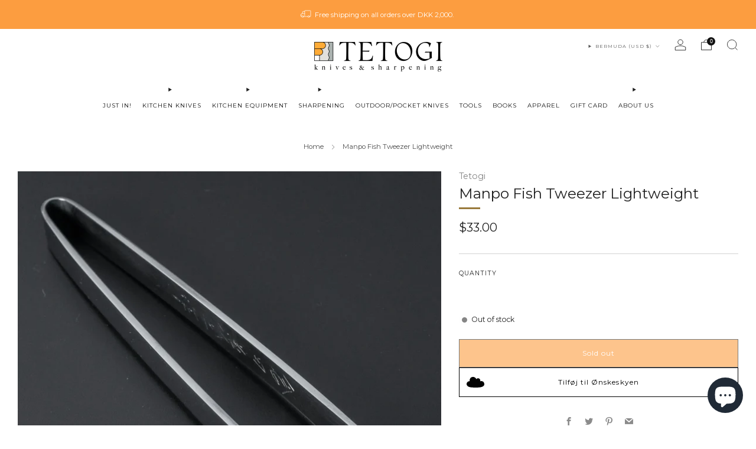

--- FILE ---
content_type: text/html; charset=utf-8
request_url: https://tetogi.com/products/manpo-fish-tweezer-lightweight
body_size: 85602
content:
<!doctype html>
<html class="no-js" lang="en">
<head><!-- SEOAnt Speed Up Script --><script>
const AllowUrlArray_SEOAnt = ['cdn.nfcube.com', 'cdnv2.mycustomizer.com'];
const ForbidUrlArray_SEOAnt = [];
window.WhiteUrlArray_SEOAnt = AllowUrlArray_SEOAnt.map(src => new RegExp(src, 'i'));
window.BlackUrlArray_SEOAnt = ForbidUrlArray_SEOAnt.map(src => new RegExp(src, 'i'));
</script>
<script>
// Limit output
class AllowJsPlugin{constructor(e){const attrArr=["default","defer","async"];this.listener=this.handleListener.bind(this,e),this.jsArr=[],this.attribute=attrArr.reduce(((e,t)=>({...e,[t]:[]})),{});const t=this;e.forEach((e=>window.addEventListener(e,t.listener,{passive:!0})))}handleListener(e){const t=this;return e.forEach((e=>window.removeEventListener(e,t.listener))),"complete"===document.readyState?this.handleDOM():document.addEventListener("readystatechange",(e=>{if("complete"===e.target.readyState)return setTimeout(t.handleDOM.bind(t),1)}))}async handleDOM(){this.pauseEvent(),this.pauseJQuery(),this.getScripts(),this.beforeScripts();for(const e of Object.keys(this.attribute))await this.changeScripts(this.attribute[e]);for(const e of["DOMContentLoaded","readystatechange"])await this.requestRedraw(),document.dispatchEvent(new Event("allowJS-"+e));document.lightJSonreadystatechange&&document.lightJSonreadystatechange();for(const e of["DOMContentLoaded","load"])await this.requestRedraw(),window.dispatchEvent(new Event("allowJS-"+e));await this.requestRedraw(),window.lightJSonload&&window.lightJSonload(),await this.requestRedraw(),this.jsArr.forEach((e=>e(window).trigger("allowJS-jquery-load"))),window.dispatchEvent(new Event("allowJS-pageshow")),await this.requestRedraw(),window.lightJSonpageshow&&window.lightJSonpageshow()}async requestRedraw(){return new Promise((e=>requestAnimationFrame(e)))}getScripts(){document.querySelectorAll("script[type=AllowJs]").forEach((e=>{e.hasAttribute("src")?e.hasAttribute("async")&&e.async?this.attribute.async.push(e):e.hasAttribute("defer")&&e.defer?this.attribute.defer.push(e):this.attribute.default.push(e):this.attribute.default.push(e)}))}beforeScripts(){const e=this,t=Object.keys(this.attribute).reduce(((t,n)=>[...t,...e.attribute[n]]),[]),n=document.createDocumentFragment();t.forEach((e=>{const t=e.getAttribute("src");if(!t)return;const s=document.createElement("link");s.href=t,s.rel="preload",s.as="script",n.appendChild(s)})),document.head.appendChild(n)}async changeScripts(e){let t;for(;t=e.shift();)await this.requestRedraw(),new Promise((e=>{const n=document.createElement("script");[...t.attributes].forEach((e=>{"type"!==e.nodeName&&n.setAttribute(e.nodeName,e.nodeValue)})),t.hasAttribute("src")?(n.addEventListener("load",e),n.addEventListener("error",e)):(n.text=t.text,e()),t.parentNode.replaceChild(n,t)}))}pauseEvent(){const e={};[{obj:document,name:"DOMContentLoaded"},{obj:window,name:"DOMContentLoaded"},{obj:window,name:"load"},{obj:window,name:"pageshow"},{obj:document,name:"readystatechange"}].map((t=>function(t,n){function s(n){return e[t].list.indexOf(n)>=0?"allowJS-"+n:n}e[t]||(e[t]={list:[n],add:t.addEventListener,remove:t.removeEventListener},t.addEventListener=(...n)=>{n[0]=s(n[0]),e[t].add.apply(t,n)},t.removeEventListener=(...n)=>{n[0]=s(n[0]),e[t].remove.apply(t,n)})}(t.obj,t.name))),[{obj:document,name:"onreadystatechange"},{obj:window,name:"onpageshow"}].map((e=>function(e,t){let n=e[t];Object.defineProperty(e,t,{get:()=>n||function(){},set:s=>{e["allowJS"+t]=n=s}})}(e.obj,e.name)))}pauseJQuery(){const e=this;let t=window.jQuery;Object.defineProperty(window,"jQuery",{get:()=>t,set(n){if(!n||!n.fn||!e.jsArr.includes(n))return void(t=n);n.fn.ready=n.fn.init.prototype.ready=e=>{e.bind(document)(n)};const s=n.fn.on;n.fn.on=n.fn.init.prototype.on=function(...e){if(window!==this[0])return s.apply(this,e),this;const t=e=>e.split(" ").map((e=>"load"===e||0===e.indexOf("load.")?"allowJS-jquery-load":e)).join(" ");return"string"==typeof e[0]||e[0]instanceof String?(e[0]=t(e[0]),s.apply(this,e),this):("object"==typeof e[0]&&Object.keys(e[0]).forEach((n=>{delete Object.assign(e[0],{[t(n)]:e[0][n]})[n]})),s.apply(this,e),this)},e.jsArr.push(n),t=n}})}}new AllowJsPlugin(["keydown","wheel","mouseenter","mousemove","mouseleave","touchstart","touchmove","touchend"]);
</script>
<script>
"use strict";function SEOAnt_toConsumableArray(t){if(Array.isArray(t)){for(var e=0,r=Array(t.length);e<t.length;e++)r[e]=t[e];return r}return Array.from(t)}function _0x960a(t,e){var r=_0x3840();return(_0x960a=function(t,e){return t-=247,r[t]})(t,e)}function _0x3840(){var t=["defineProperties","application/javascript","preventDefault","4990555yeBSbh","addEventListener","set","setAttribute","bind","getAttribute","parentElement","WhiteUrlArray_SEOAnt","listener","toString","toLowerCase","every","touchend","SEOAnt scripts can't be lazy loaded","keydown","touchstart","removeChild","length","58IusxNw","BlackUrlArray_SEOAnt","observe","name","value","documentElement","wheel","warn","whitelist","map","tagName","402345HpbWDN","getOwnPropertyDescriptor","head","type","touchmove","removeEventListener","8160iwggKQ","call","beforescriptexecute","some","string","options","push","appendChild","blacklisted","querySelectorAll","5339295FeRgGa","4OtFDAr","filter","57211uwpiMx","nodeType","createElement","src","13296210cxmbJp",'script[type="',"1744290Faeint","test","forEach","script","blacklist","attributes","get","$&","744DdtCNR"];return(_0x3840=function(){return t})()}var _extends=Object.assign||function(t){for(var e=1;e<arguments.length;e++){var r=arguments[e];for(var n in r)Object.prototype.hasOwnProperty.call(r,n)&&(t[n]=r[n])}return t},_slicedToArray=function(){function t(t,e){var r=[],n=!0,o=!1,i=void 0;try{for(var a,c=t[Symbol.iterator]();!(n=(a=c.next()).done)&&(r.push(a.value),!e||r.length!==e);n=!0);}catch(t){o=!0,i=t}finally{try{!n&&c.return&&c.return()}finally{if(o)throw i}}return r}return function(e,r){if(Array.isArray(e))return e;if(Symbol.iterator in Object(e))return t(e,r);throw new TypeError("Invalid attempt to destructure non-iterable instance")}}(),_typeof="function"==typeof Symbol&&"symbol"==typeof Symbol.iterator?function(t){return typeof t}:function(t){return t&&"function"==typeof Symbol&&t.constructor===Symbol&&t!==Symbol.prototype?"symbol":typeof t};(function(t,e){for(var r=_0x960a,n=t();[];)try{if(531094===parseInt(r(306))/1+-parseInt(r(295))/2*(parseInt(r(312))/3)+-parseInt(r(257))/4*(parseInt(r(277))/5)+-parseInt(r(265))/6+-parseInt(r(259))/7*(-parseInt(r(273))/8)+-parseInt(r(256))/9+parseInt(r(263))/10)break;n.push(n.shift())}catch(t){n.push(n.shift())}})(_0x3840),function(){var t=_0x960a,e="javascript/blocked",r={blacklist:window[t(296)],whitelist:window[t(284)]},n={blacklisted:[]},o=function(n,o){return n&&(!o||o!==e)&&(!r.blacklist||r[t(269)][t(249)](function(e){return e[t(266)](n)}))&&(!r[t(303)]||r.whitelist[t(288)](function(e){return!e[t(266)](n)}))},i=function(e){var n=t,o=e[n(282)](n(262));return r[n(269)]&&r.blacklist[n(288)](function(t){return!t.test(o)})||r[n(303)]&&r.whitelist[n(249)](function(t){return t[n(266)](o)})},a=new MutationObserver(function(r){for(var i=t,a=0;a<r[i(294)];a++)for(var c=r[a].addedNodes,u=0;u<c.length;u++)!function(t){var r=c[t];if(1===r[i(260)]&&"SCRIPT"===r[i(305)]){var a=r[i(262)],u=r[i(309)];if(o(a,u)){n.blacklisted[i(252)]([r,r.type]),r[i(309)]=e;var s=function t(n){var o=i;r[o(282)](o(309))===e&&n[o(276)](),r[o(311)](o(248),t)};r[i(278)](i(248),s),r[i(283)]&&r[i(283)][i(293)](r)}}}(u)});a[t(297)](document[t(300)],{childList:!![],subtree:!![]});var c=/[|\{}()\[\]^$+*?.]/g,u=function(){for(var o=arguments.length,u=Array(o),s=0;s<o;s++)u[s]=arguments[s];var l=t;u[l(294)]<1?(r[l(269)]=[],r[l(303)]=[]):(r.blacklist&&(r[l(269)]=r.blacklist[l(258)](function(t){return u[l(288)](function(e){var r=l;return(void 0===e?"undefined":_typeof(e))===r(250)?!t.test(e):e instanceof RegExp?t.toString()!==e.toString():void 0})})),r[l(303)]&&(r[l(303)]=[].concat(SEOAnt_toConsumableArray(r[l(303)]),SEOAnt_toConsumableArray(u.map(function(t){var e=l;if("string"==typeof t){var n=t.replace(c,e(272)),o=".*"+n+".*";if(r[e(303)][e(288)](function(t){return t[e(286)]()!==o[e(286)]()}))return new RegExp(o)}else if(t instanceof RegExp&&r[e(303)][e(288)](function(r){return r[e(286)]()!==t.toString()}))return t;return null})[l(258)](Boolean)))));for(var f=document[l(255)](l(264)+e+'"]'),p=0;p<f[l(294)];p++){var y=f[p];i(y)&&(n[l(254)][l(252)]([y,l(275)]),y[l(283)][l(293)](y))}var v=0;[].concat(SEOAnt_toConsumableArray(n[l(254)]))[l(267)](function(t,e){var r=_slicedToArray(t,2),o=r[0],a=r[1],c=l;if(i(o)){for(var u=document.createElement("script"),s=0;s<o.attributes.length;s++){var f=o[c(270)][s];f[c(298)]!==c(262)&&f.name!==c(309)&&u.setAttribute(f.name,o.attributes[s][c(299)])}u[c(280)](c(262),o[c(262)]),u.setAttribute("type",a||c(275)),document[c(308)][c(253)](u),n[c(254)].splice(e-v,1),v++}}),r[l(269)]&&r.blacklist.length<1&&a.disconnect()},s=document.createElement,l={src:Object[t(307)](HTMLScriptElement.prototype,t(262)),type:Object[t(307)](HTMLScriptElement.prototype,t(309))};document[t(261)]=function(){for(var r=t,n=arguments.length,i=Array(n),a=0;a<n;a++)i[a]=arguments[a];if(i[0][r(287)]()!==r(268))return s[r(281)](document).apply(void 0,i);var c=s.bind(document).apply(void 0,i);try{Object[r(274)](c,{src:_extends({},l[r(262)],{set:function(t){var n=r;o(t,c[n(309)])&&l.type[n(279)][n(247)](this,e),l[n(262)][n(279)].call(this,t)}}),type:_extends({},l[r(309)],{get:function(){var t=r,n=l[t(309)][t(271)][t(247)](this);return n===e||o(this[t(262)],n)?null:n},set:function(t){var n=r,i=o(c[n(262)],c[n(309)])?e:t;l.type[n(279)][n(247)](this,i)}})}),c.setAttribute=function(t,e){var n=r;t===n(309)||t===n(262)?c[t]=e:HTMLScriptElement.prototype[n(280)][n(247)](c,t,e)}}catch(t){console[r(302)](r(290),t)}return c},[t(291),"mousemove",t(289),t(310),t(292),t(301)][t(304)](function(t){return{type:t,listener:function(){return u()},options:{passive:!![]}}}).forEach(function(e){var r=t;document[r(278)](e[r(309)],e[r(285)],e[r(251)])})}();
</script>
<!-- /SEOAnt Speed Up Script -->


	<meta charset="utf-8">
	<meta http-equiv="X-UA-Compatible" content="IE=edge,chrome=1">
	<meta name="viewport" content="width=device-width, initial-scale=1.0, height=device-height, minimum-scale=1.0, maximum-scale=1.0">
	<meta name="theme-color" content="#fc9d40">

	<!-- Network optimisations -->
<link rel="preconnect" href="//cdn.shopify.com" crossorigin>
<link rel="preconnect" href="//fonts.shopifycdn.com" crossorigin>

<link rel="preload" as="style" href="//tetogi.com/cdn/shop/t/17/assets/theme-critical.css?v=116652396698285430091762612696"><link rel="preload" as="script" href="//tetogi.com/cdn/shop/t/17/assets/scrollreveal.min.js?v=163720458850474464051762612693"><link rel="preload" href="//tetogi.com/cdn/fonts/montserrat/montserrat_n4.81949fa0ac9fd2021e16436151e8eaa539321637.woff2" as="font" type="font/woff2" crossorigin>
<link rel="preload" href="//tetogi.com/cdn/fonts/montserrat/montserrat_n4.81949fa0ac9fd2021e16436151e8eaa539321637.woff2" as="font" type="font/woff2" crossorigin>
<link rel="canonical" href="https://tetogi.com/products/manpo-fish-tweezer-lightweight">
    <link rel="shortcut icon" href="//tetogi.com/cdn/shop/files/Fav_7c4a6b84-9258-4763-a099-dec6057a81c5.png?crop=center&height=32&v=1700411569&width=32" type="image/png">
	

	<!-- Title and description ================================================== -->
	<title>Manpo Fish Tweezer Lightweight - Tetogi</title><meta name="description" content="Brand: Manpo 倉田満峰作Product Type: Fish TweezerSize: 128mmWeight: 35g - Tetogi"><!-- /snippets/social-meta-tags.liquid -->




<meta property="og:site_name" content="Tetogi">
<meta property="og:url" content="https://tetogi.com/products/manpo-fish-tweezer-lightweight">
<meta property="og:title" content="Manpo Fish Tweezer Lightweight - Tetogi">
<meta property="og:type" content="product">
<meta property="og:description" content="Brand: Manpo 倉田満峰作Product Type: Fish TweezerSize: 128mmWeight: 35g - Tetogi">

  <meta property="og:price:amount" content="33.00">
  <meta property="og:price:currency" content="USD">

<meta property="og:image" content="http://tetogi.com/cdn/shop/products/manpo-fish-tweezer-lightweight-465469_1200x1200.jpg?v=1766334478"><meta property="og:image" content="http://tetogi.com/cdn/shop/products/manpo-fish-tweezer-lightweight-879227_1200x1200.jpg?v=1766334489"><meta property="og:image" content="http://tetogi.com/cdn/shop/products/manpo-fish-tweezer-lightweight-816502_1200x1200.jpg?v=1766334489">
<meta property="og:image:secure_url" content="https://tetogi.com/cdn/shop/products/manpo-fish-tweezer-lightweight-465469_1200x1200.jpg?v=1766334478"><meta property="og:image:secure_url" content="https://tetogi.com/cdn/shop/products/manpo-fish-tweezer-lightweight-879227_1200x1200.jpg?v=1766334489"><meta property="og:image:secure_url" content="https://tetogi.com/cdn/shop/products/manpo-fish-tweezer-lightweight-816502_1200x1200.jpg?v=1766334489">


<meta name="twitter:card" content="summary_large_image">
<meta name="twitter:title" content="Manpo Fish Tweezer Lightweight - Tetogi">
<meta name="twitter:description" content="Brand: Manpo 倉田満峰作Product Type: Fish TweezerSize: 128mmWeight: 35g - Tetogi">

	<!-- JS before CSSOM =================================================== -->
	<script type="text/javascript">
		theme = {};
		theme.t = {};
	  	theme.t.add_to_cart = 'Add to cart';
	    theme.t.sold_out = 'Sold out';
	    theme.t.unavailable = 'Unavailable';
	    theme.t.regular_price = 'Regular price';
	    theme.t.sale_price = 'Sale price';
	    theme.t.qty_notice_in_stock = 'In stock';
	    theme.t.qty_notice_low_stock = 'Low stock';
	    theme.t.qty_notice_sold_out = 'Out of stock';
	    theme.t.qty_notice_number_in_stock_html = '<span>[qty]</span> in stock';
	    theme.t.qty_notice_number_low_stock_html = 'Only <span>[qty]</span> in stock';
	    theme.t.discount_currency = 'Save [discount]';
	    theme.t.discount_percentage = 'Save [discount]%';
	    theme.t.discount_text = 'On Sale';
	    theme.t.unit_price_label = 'Unit price';
	    theme.t.unit_price_separator = 'per';
	    theme.money_format = '${{amount}}';
		theme.map = {};
		theme.map_settings_url="//tetogi.com/cdn/shop/t/17/assets/map_settings.min.js?v=55973849163231613841762612676";
		theme.cart_type = 'modal';
		theme.cart_ajax = true;
		theme.routes = {
			rootUrl: "/",
			rootUrlSlash: "/",
			cartUrl: "/cart",
			cartAddUrl: "/cart/add",
			cartChangeUrl: "/cart/change"
		};
		theme.assets = {
			plyr: "//tetogi.com/cdn/shop/t/17/assets/plyr.min.js?v=4209607025050129391762612687",
			masonry: "//tetogi.com/cdn/shop/t/17/assets/masonry.min.js?v=52946867241060388171762612677",
			
			fecha: "//tetogi.com/cdn/shop/t/17/assets/fecha.min.js?v=77892649025288305351762612667"
		};
	</script>
	
	<style id="fontsupporttest">@font-face{font-family:"font";src:url("https://")}</style>
	<script type="text/javascript">
		function supportsFontFace() {
			function blacklist() {
				var match = /(WebKit|windows phone.+trident)\/(\d+)/i.exec(navigator.userAgent);
				return match && parseInt(match[2], 10) < (match[1] == 'WebKit' ? 533 : 6);
			}
			function hasFontFaceSrc() {
				var style = document.getElementById('fontsupporttest');
				var sheet = style.sheet || style.styleSheet;
				var cssText = sheet ? (sheet.cssRules && sheet.cssRules[0] ? sheet.cssRules[0].cssText : sheet.cssText || '') : '';
				return /src/i.test(cssText);
			}
			return !blacklist() && hasFontFaceSrc();
		}
		document.documentElement.classList.replace('no-js', 'js');
		if (window.matchMedia("(pointer: coarse)").matches) {document.documentElement.classList.add('touchevents')} else {document.documentElement.classList.add('no-touchevents')}
		if (supportsFontFace()) {document.documentElement.classList.add('fontface')}
	</script>
	<script src="//tetogi.com/cdn/shop/t/17/assets/jquery.min.js?v=115860211936397945481762612672" defer="defer"></script>
	<script src="//tetogi.com/cdn/shop/t/17/assets/vendor.min.js?v=75531253379542070531762612702" defer="defer"></script>
	<script src="//tetogi.com/cdn/shop/t/17/assets/ajax-cart.js?v=80809787220017450311762612720" defer="defer"></script>

  	<!-- CSS ================================================== -->
  	






























<style data-shopify>

:root {
	--color--brand: #fc9d40;
	--color--brand-dark: #fc9027;
	--color--brand-light: #fcaa59;

	--color--accent: #ffd900;
	--color--accent-dark: #e6c300;

	--color--link: #feead7;
	--color--link-dark: #a05103;

	--color--text: #212121;
	--color--text-light: rgba(33, 33, 33, 0.7);
	--color--text-lighter: rgba(33, 33, 33, 0.55);
	--color--text-lightest: rgba(33, 33, 33, 0.2);
	--color--text-bg: rgba(33, 33, 33, 0.05);

	--color--headings: #212121;
	--color--alt-text: #8b8b8b;
	--color--btn: #ffffff;

	--color--product-bg: rgba(0,0,0,0);
	--color--product-sale: #C00000;

	--color--low-stock: #C00000;
	--color--in-stock: #4A9F53;

	--color--title-border: #997a3b;

	--color--drawer-bg: #ffffff;

	--color--bg: #ffffff;
	--color--bg-alpha: rgba(255, 255, 255, 0.8);
	--color--bg-light: #ffffff;
	--color--bg-dark: #f2f2f2;

	--color--drop-shadow: rgba(0, 0, 0, 0.08);

	--color--label-brand: #fc9d40;
	--color--label-sold_out: #f2f2f2;
	--color--label-discount: #c00000;
	--color--label-new: #e5e5e5;
	--color--label-custom1: #e5e5e5;
	--color--label-custom2: #e5e5e5;

	--color--text-label-brand: #000000;
	--color--text-label-sold_out: #000000;
	--color--text-label-discount: #FFFFFF;
	--color--text-label-new: #000000;
	--color--text-label-custom_one: #000000;
	--color--text-label-custom_two: #000000;

	--font--size-base: 13.6;
	--font--line-base: 30;

	--font--size-h1: 30;
	--font--size-h2: 24;
	--font--size-h3: 20;
	--font--size-h4: 18;
	--font--size-h5: 16;
	--font--size-h6: 15;

	--font--size-grid: 13;
	--font--size-nav: 10;
	--font--size-mobile-nav: 14;
	--font--size-mega-menu: 11;
	--font--size-product-form-headings: 11;

	--font--body: Montserrat, sans-serif;
	--font--body-style: normal;
  --font--body-weight: 400;

  --font--title: Montserrat, sans-serif;
	--font--title-weight: 400;
	--font--title-style: normal;
	--font--title-space: 0px;
	--font--title-transform: none;
	--font--title-border: 1;
	--font--title-border-size: 3px;

	--font--button: Montserrat, sans-serif;
	--font--button-weight: 400;
	--font--button-style: normal;

	--font--button-space: 1px;
	--font--button-transform: none;
	--font--button-size: 12;
	--font--button-mobile-size: 12px;

	--checkbox-check-invert: 1;
}
</style>

	<style>@font-face {
  font-family: Montserrat;
  font-weight: 400;
  font-style: normal;
  font-display: swap;
  src: url("//tetogi.com/cdn/fonts/montserrat/montserrat_n4.81949fa0ac9fd2021e16436151e8eaa539321637.woff2") format("woff2"),
       url("//tetogi.com/cdn/fonts/montserrat/montserrat_n4.a6c632ca7b62da89c3594789ba828388aac693fe.woff") format("woff");
}

@font-face {
  font-family: Montserrat;
  font-weight: 400;
  font-style: normal;
  font-display: swap;
  src: url("//tetogi.com/cdn/fonts/montserrat/montserrat_n4.81949fa0ac9fd2021e16436151e8eaa539321637.woff2") format("woff2"),
       url("//tetogi.com/cdn/fonts/montserrat/montserrat_n4.a6c632ca7b62da89c3594789ba828388aac693fe.woff") format("woff");
}

@font-face {
  font-family: Montserrat;
  font-weight: 700;
  font-style: normal;
  font-display: swap;
  src: url("//tetogi.com/cdn/fonts/montserrat/montserrat_n7.3c434e22befd5c18a6b4afadb1e3d77c128c7939.woff2") format("woff2"),
       url("//tetogi.com/cdn/fonts/montserrat/montserrat_n7.5d9fa6e2cae713c8fb539a9876489d86207fe957.woff") format("woff");
}

@font-face {
  font-family: Montserrat;
  font-weight: 400;
  font-style: italic;
  font-display: swap;
  src: url("//tetogi.com/cdn/fonts/montserrat/montserrat_i4.5a4ea298b4789e064f62a29aafc18d41f09ae59b.woff2") format("woff2"),
       url("//tetogi.com/cdn/fonts/montserrat/montserrat_i4.072b5869c5e0ed5b9d2021e4c2af132e16681ad2.woff") format("woff");
}

@font-face {
  font-family: Montserrat;
  font-weight: 700;
  font-style: italic;
  font-display: swap;
  src: url("//tetogi.com/cdn/fonts/montserrat/montserrat_i7.a0d4a463df4f146567d871890ffb3c80408e7732.woff2") format("woff2"),
       url("//tetogi.com/cdn/fonts/montserrat/montserrat_i7.f6ec9f2a0681acc6f8152c40921d2a4d2e1a2c78.woff") format("woff");
}

</style>

<link rel="stylesheet" href="//tetogi.com/cdn/shop/t/17/assets/theme-critical.css?v=116652396698285430091762612696">

<link rel="preload" href="//tetogi.com/cdn/shop/t/17/assets/theme.css?v=102156585303394701061762612697" as="style" onload="this.onload=null;this.rel='stylesheet'">
<noscript><link rel="stylesheet" href="//tetogi.com/cdn/shop/t/17/assets/theme.css?v=102156585303394701061762612697"></noscript>
<script>
	/*! loadCSS rel=preload polyfill. [c]2017 Filament Group, Inc. MIT License */
	(function(w){"use strict";if(!w.loadCSS){w.loadCSS=function(){}}var rp=loadCSS.relpreload={};rp.support=(function(){var ret;try{ret=w.document.createElement("link").relList.supports("preload")}catch(e){ret=false}return function(){return ret}})();rp.bindMediaToggle=function(link){var finalMedia=link.media||"all";function enableStylesheet(){if(link.addEventListener){link.removeEventListener("load",enableStylesheet)}else if(link.attachEvent){link.detachEvent("onload",enableStylesheet)}link.setAttribute("onload",null);link.media=finalMedia}if(link.addEventListener){link.addEventListener("load",enableStylesheet)}else if(link.attachEvent){link.attachEvent("onload",enableStylesheet)}setTimeout(function(){link.rel="stylesheet";link.media="only x"});setTimeout(enableStylesheet,3000)};rp.poly=function(){if(rp.support()){return}var links=w.document.getElementsByTagName("link");for(var i=0;i<links.length;i+=1){var link=links[i];if(link.rel==="preload"&&link.getAttribute("as")==="style"&&!link.getAttribute("data-loadcss")){link.setAttribute("data-loadcss",true);rp.bindMediaToggle(link)}}};if(!rp.support()){rp.poly();var run=w.setInterval(rp.poly,500);if(w.addEventListener){w.addEventListener("load",function(){rp.poly();w.clearInterval(run)})}else if(w.attachEvent){w.attachEvent("onload",function(){rp.poly();w.clearInterval(run)})}}if(typeof exports!=="undefined"){exports.loadCSS=loadCSS}else{w.loadCSS=loadCSS}}(typeof global!=="undefined"?global:this));
</script>

	<!-- JS after CSSOM=================================================== -->
	<script src="//tetogi.com/cdn/shop/t/17/assets/theme.min.js?v=46338497977286243701762612700" defer="defer"></script>
	<script src="//tetogi.com/cdn/shop/t/17/assets/custom.js?v=152733329445290166911762612656" defer="defer"></script><script src="//tetogi.com/cdn/shop/t/17/assets/swatch-colors.js?v=82493430240517712901762612719" defer="defer"></script><script src="//tetogi.com/cdn/shop/t/17/assets/details-disclosure.js?v=96430930583685380661762612665" defer="defer"></script>
	<script src="//tetogi.com/cdn/shop/t/17/assets/header-details-disclosure.js?v=152869848102972425831762612670" defer="defer"></script>

	

  	
		<script src="//tetogi.com/cdn/shop/t/17/assets/scrollreveal.min.js?v=163720458850474464051762612693"></script>
	
	

	<!-- Header hook for plugins ================================================== --><script>window.performance && window.performance.mark && window.performance.mark('shopify.content_for_header.start');</script><meta name="facebook-domain-verification" content="lxosn6jwyah7dqy3esm8gbef5o2ts4">
<meta name="facebook-domain-verification" content="snxh2ko9a5e1x5zub17yvkvqbi09w0">
<meta name="google-site-verification" content="jVanOsV6aaVQdtOFQN_FmnRQt4yEMnWHGO7PJjSAQBw">
<meta id="shopify-digital-wallet" name="shopify-digital-wallet" content="/61635395817/digital_wallets/dialog">
<meta name="shopify-checkout-api-token" content="a20c035456a52919dc4f1e0557c7d86f">
<meta id="in-context-paypal-metadata" data-shop-id="61635395817" data-venmo-supported="false" data-environment="production" data-locale="en_US" data-paypal-v4="true" data-currency="USD">
<link rel="alternate" hreflang="x-default" href="https://tetogi.dk/products/manpo-fish-tweezer-lightweight">
<link rel="alternate" hreflang="da" href="https://tetogi.dk/products/manpo-fish-tweezer-lightweight">
<link rel="alternate" hreflang="en-AC" href="https://tetogi.com/products/manpo-fish-tweezer-lightweight">
<link rel="alternate" hreflang="en-AD" href="https://tetogi.com/products/manpo-fish-tweezer-lightweight">
<link rel="alternate" hreflang="en-AE" href="https://tetogi.com/products/manpo-fish-tweezer-lightweight">
<link rel="alternate" hreflang="en-AF" href="https://tetogi.com/products/manpo-fish-tweezer-lightweight">
<link rel="alternate" hreflang="en-AG" href="https://tetogi.com/products/manpo-fish-tweezer-lightweight">
<link rel="alternate" hreflang="en-AI" href="https://tetogi.com/products/manpo-fish-tweezer-lightweight">
<link rel="alternate" hreflang="en-AL" href="https://tetogi.com/products/manpo-fish-tweezer-lightweight">
<link rel="alternate" hreflang="en-AM" href="https://tetogi.com/products/manpo-fish-tweezer-lightweight">
<link rel="alternate" hreflang="en-AO" href="https://tetogi.com/products/manpo-fish-tweezer-lightweight">
<link rel="alternate" hreflang="en-AR" href="https://tetogi.com/products/manpo-fish-tweezer-lightweight">
<link rel="alternate" hreflang="en-AT" href="https://tetogi.com/products/manpo-fish-tweezer-lightweight">
<link rel="alternate" hreflang="en-AW" href="https://tetogi.com/products/manpo-fish-tweezer-lightweight">
<link rel="alternate" hreflang="en-AX" href="https://tetogi.com/products/manpo-fish-tweezer-lightweight">
<link rel="alternate" hreflang="en-AZ" href="https://tetogi.com/products/manpo-fish-tweezer-lightweight">
<link rel="alternate" hreflang="en-BA" href="https://tetogi.com/products/manpo-fish-tweezer-lightweight">
<link rel="alternate" hreflang="en-BB" href="https://tetogi.com/products/manpo-fish-tweezer-lightweight">
<link rel="alternate" hreflang="en-BD" href="https://tetogi.com/products/manpo-fish-tweezer-lightweight">
<link rel="alternate" hreflang="en-BE" href="https://tetogi.com/products/manpo-fish-tweezer-lightweight">
<link rel="alternate" hreflang="en-BF" href="https://tetogi.com/products/manpo-fish-tweezer-lightweight">
<link rel="alternate" hreflang="en-BG" href="https://tetogi.com/products/manpo-fish-tweezer-lightweight">
<link rel="alternate" hreflang="en-BH" href="https://tetogi.com/products/manpo-fish-tweezer-lightweight">
<link rel="alternate" hreflang="en-BI" href="https://tetogi.com/products/manpo-fish-tweezer-lightweight">
<link rel="alternate" hreflang="en-BJ" href="https://tetogi.com/products/manpo-fish-tweezer-lightweight">
<link rel="alternate" hreflang="en-BL" href="https://tetogi.com/products/manpo-fish-tweezer-lightweight">
<link rel="alternate" hreflang="en-BM" href="https://tetogi.com/products/manpo-fish-tweezer-lightweight">
<link rel="alternate" hreflang="en-BN" href="https://tetogi.com/products/manpo-fish-tweezer-lightweight">
<link rel="alternate" hreflang="en-BO" href="https://tetogi.com/products/manpo-fish-tweezer-lightweight">
<link rel="alternate" hreflang="en-BQ" href="https://tetogi.com/products/manpo-fish-tweezer-lightweight">
<link rel="alternate" hreflang="en-BR" href="https://tetogi.com/products/manpo-fish-tweezer-lightweight">
<link rel="alternate" hreflang="en-BS" href="https://tetogi.com/products/manpo-fish-tweezer-lightweight">
<link rel="alternate" hreflang="en-BT" href="https://tetogi.com/products/manpo-fish-tweezer-lightweight">
<link rel="alternate" hreflang="en-BW" href="https://tetogi.com/products/manpo-fish-tweezer-lightweight">
<link rel="alternate" hreflang="en-BY" href="https://tetogi.com/products/manpo-fish-tweezer-lightweight">
<link rel="alternate" hreflang="en-BZ" href="https://tetogi.com/products/manpo-fish-tweezer-lightweight">
<link rel="alternate" hreflang="en-CA" href="https://tetogi.com/products/manpo-fish-tweezer-lightweight">
<link rel="alternate" hreflang="en-CC" href="https://tetogi.com/products/manpo-fish-tweezer-lightweight">
<link rel="alternate" hreflang="en-CD" href="https://tetogi.com/products/manpo-fish-tweezer-lightweight">
<link rel="alternate" hreflang="en-CF" href="https://tetogi.com/products/manpo-fish-tweezer-lightweight">
<link rel="alternate" hreflang="en-CG" href="https://tetogi.com/products/manpo-fish-tweezer-lightweight">
<link rel="alternate" hreflang="en-CI" href="https://tetogi.com/products/manpo-fish-tweezer-lightweight">
<link rel="alternate" hreflang="en-CK" href="https://tetogi.com/products/manpo-fish-tweezer-lightweight">
<link rel="alternate" hreflang="en-CL" href="https://tetogi.com/products/manpo-fish-tweezer-lightweight">
<link rel="alternate" hreflang="en-CM" href="https://tetogi.com/products/manpo-fish-tweezer-lightweight">
<link rel="alternate" hreflang="en-CN" href="https://tetogi.com/products/manpo-fish-tweezer-lightweight">
<link rel="alternate" hreflang="en-CO" href="https://tetogi.com/products/manpo-fish-tweezer-lightweight">
<link rel="alternate" hreflang="en-CR" href="https://tetogi.com/products/manpo-fish-tweezer-lightweight">
<link rel="alternate" hreflang="en-CV" href="https://tetogi.com/products/manpo-fish-tweezer-lightweight">
<link rel="alternate" hreflang="en-CW" href="https://tetogi.com/products/manpo-fish-tweezer-lightweight">
<link rel="alternate" hreflang="en-CX" href="https://tetogi.com/products/manpo-fish-tweezer-lightweight">
<link rel="alternate" hreflang="en-CY" href="https://tetogi.com/products/manpo-fish-tweezer-lightweight">
<link rel="alternate" hreflang="en-CZ" href="https://tetogi.com/products/manpo-fish-tweezer-lightweight">
<link rel="alternate" hreflang="en-DJ" href="https://tetogi.com/products/manpo-fish-tweezer-lightweight">
<link rel="alternate" hreflang="en-DM" href="https://tetogi.com/products/manpo-fish-tweezer-lightweight">
<link rel="alternate" hreflang="en-DO" href="https://tetogi.com/products/manpo-fish-tweezer-lightweight">
<link rel="alternate" hreflang="en-DZ" href="https://tetogi.com/products/manpo-fish-tweezer-lightweight">
<link rel="alternate" hreflang="en-EC" href="https://tetogi.com/products/manpo-fish-tweezer-lightweight">
<link rel="alternate" hreflang="en-EE" href="https://tetogi.com/products/manpo-fish-tweezer-lightweight">
<link rel="alternate" hreflang="en-EG" href="https://tetogi.com/products/manpo-fish-tweezer-lightweight">
<link rel="alternate" hreflang="en-EH" href="https://tetogi.com/products/manpo-fish-tweezer-lightweight">
<link rel="alternate" hreflang="en-ER" href="https://tetogi.com/products/manpo-fish-tweezer-lightweight">
<link rel="alternate" hreflang="en-ES" href="https://tetogi.com/products/manpo-fish-tweezer-lightweight">
<link rel="alternate" hreflang="en-ET" href="https://tetogi.com/products/manpo-fish-tweezer-lightweight">
<link rel="alternate" hreflang="en-FI" href="https://tetogi.com/products/manpo-fish-tweezer-lightweight">
<link rel="alternate" hreflang="en-FJ" href="https://tetogi.com/products/manpo-fish-tweezer-lightweight">
<link rel="alternate" hreflang="en-FK" href="https://tetogi.com/products/manpo-fish-tweezer-lightweight">
<link rel="alternate" hreflang="en-GA" href="https://tetogi.com/products/manpo-fish-tweezer-lightweight">
<link rel="alternate" hreflang="en-GD" href="https://tetogi.com/products/manpo-fish-tweezer-lightweight">
<link rel="alternate" hreflang="en-GE" href="https://tetogi.com/products/manpo-fish-tweezer-lightweight">
<link rel="alternate" hreflang="en-GF" href="https://tetogi.com/products/manpo-fish-tweezer-lightweight">
<link rel="alternate" hreflang="en-GG" href="https://tetogi.com/products/manpo-fish-tweezer-lightweight">
<link rel="alternate" hreflang="en-GH" href="https://tetogi.com/products/manpo-fish-tweezer-lightweight">
<link rel="alternate" hreflang="en-GI" href="https://tetogi.com/products/manpo-fish-tweezer-lightweight">
<link rel="alternate" hreflang="en-GL" href="https://tetogi.com/products/manpo-fish-tweezer-lightweight">
<link rel="alternate" hreflang="en-GM" href="https://tetogi.com/products/manpo-fish-tweezer-lightweight">
<link rel="alternate" hreflang="en-GN" href="https://tetogi.com/products/manpo-fish-tweezer-lightweight">
<link rel="alternate" hreflang="en-GP" href="https://tetogi.com/products/manpo-fish-tweezer-lightweight">
<link rel="alternate" hreflang="en-GQ" href="https://tetogi.com/products/manpo-fish-tweezer-lightweight">
<link rel="alternate" hreflang="en-GR" href="https://tetogi.com/products/manpo-fish-tweezer-lightweight">
<link rel="alternate" hreflang="en-GS" href="https://tetogi.com/products/manpo-fish-tweezer-lightweight">
<link rel="alternate" hreflang="en-GT" href="https://tetogi.com/products/manpo-fish-tweezer-lightweight">
<link rel="alternate" hreflang="en-GW" href="https://tetogi.com/products/manpo-fish-tweezer-lightweight">
<link rel="alternate" hreflang="en-GY" href="https://tetogi.com/products/manpo-fish-tweezer-lightweight">
<link rel="alternate" hreflang="en-HK" href="https://tetogi.com/products/manpo-fish-tweezer-lightweight">
<link rel="alternate" hreflang="en-HN" href="https://tetogi.com/products/manpo-fish-tweezer-lightweight">
<link rel="alternate" hreflang="en-HR" href="https://tetogi.com/products/manpo-fish-tweezer-lightweight">
<link rel="alternate" hreflang="en-HT" href="https://tetogi.com/products/manpo-fish-tweezer-lightweight">
<link rel="alternate" hreflang="en-HU" href="https://tetogi.com/products/manpo-fish-tweezer-lightweight">
<link rel="alternate" hreflang="en-ID" href="https://tetogi.com/products/manpo-fish-tweezer-lightweight">
<link rel="alternate" hreflang="en-IE" href="https://tetogi.com/products/manpo-fish-tweezer-lightweight">
<link rel="alternate" hreflang="en-IL" href="https://tetogi.com/products/manpo-fish-tweezer-lightweight">
<link rel="alternate" hreflang="en-IM" href="https://tetogi.com/products/manpo-fish-tweezer-lightweight">
<link rel="alternate" hreflang="en-IN" href="https://tetogi.com/products/manpo-fish-tweezer-lightweight">
<link rel="alternate" hreflang="en-IO" href="https://tetogi.com/products/manpo-fish-tweezer-lightweight">
<link rel="alternate" hreflang="en-IQ" href="https://tetogi.com/products/manpo-fish-tweezer-lightweight">
<link rel="alternate" hreflang="en-IS" href="https://tetogi.com/products/manpo-fish-tweezer-lightweight">
<link rel="alternate" hreflang="en-IT" href="https://tetogi.com/products/manpo-fish-tweezer-lightweight">
<link rel="alternate" hreflang="en-JE" href="https://tetogi.com/products/manpo-fish-tweezer-lightweight">
<link rel="alternate" hreflang="en-JM" href="https://tetogi.com/products/manpo-fish-tweezer-lightweight">
<link rel="alternate" hreflang="en-JO" href="https://tetogi.com/products/manpo-fish-tweezer-lightweight">
<link rel="alternate" hreflang="en-JP" href="https://tetogi.com/products/manpo-fish-tweezer-lightweight">
<link rel="alternate" hreflang="en-KE" href="https://tetogi.com/products/manpo-fish-tweezer-lightweight">
<link rel="alternate" hreflang="en-KG" href="https://tetogi.com/products/manpo-fish-tweezer-lightweight">
<link rel="alternate" hreflang="en-KH" href="https://tetogi.com/products/manpo-fish-tweezer-lightweight">
<link rel="alternate" hreflang="en-KI" href="https://tetogi.com/products/manpo-fish-tweezer-lightweight">
<link rel="alternate" hreflang="en-KM" href="https://tetogi.com/products/manpo-fish-tweezer-lightweight">
<link rel="alternate" hreflang="en-KN" href="https://tetogi.com/products/manpo-fish-tweezer-lightweight">
<link rel="alternate" hreflang="en-KR" href="https://tetogi.com/products/manpo-fish-tweezer-lightweight">
<link rel="alternate" hreflang="en-KW" href="https://tetogi.com/products/manpo-fish-tweezer-lightweight">
<link rel="alternate" hreflang="en-KY" href="https://tetogi.com/products/manpo-fish-tweezer-lightweight">
<link rel="alternate" hreflang="en-KZ" href="https://tetogi.com/products/manpo-fish-tweezer-lightweight">
<link rel="alternate" hreflang="en-LA" href="https://tetogi.com/products/manpo-fish-tweezer-lightweight">
<link rel="alternate" hreflang="en-LB" href="https://tetogi.com/products/manpo-fish-tweezer-lightweight">
<link rel="alternate" hreflang="en-LC" href="https://tetogi.com/products/manpo-fish-tweezer-lightweight">
<link rel="alternate" hreflang="en-LI" href="https://tetogi.com/products/manpo-fish-tweezer-lightweight">
<link rel="alternate" hreflang="en-LK" href="https://tetogi.com/products/manpo-fish-tweezer-lightweight">
<link rel="alternate" hreflang="en-LR" href="https://tetogi.com/products/manpo-fish-tweezer-lightweight">
<link rel="alternate" hreflang="en-LS" href="https://tetogi.com/products/manpo-fish-tweezer-lightweight">
<link rel="alternate" hreflang="en-LT" href="https://tetogi.com/products/manpo-fish-tweezer-lightweight">
<link rel="alternate" hreflang="en-LU" href="https://tetogi.com/products/manpo-fish-tweezer-lightweight">
<link rel="alternate" hreflang="en-LV" href="https://tetogi.com/products/manpo-fish-tweezer-lightweight">
<link rel="alternate" hreflang="en-LY" href="https://tetogi.com/products/manpo-fish-tweezer-lightweight">
<link rel="alternate" hreflang="en-MA" href="https://tetogi.com/products/manpo-fish-tweezer-lightweight">
<link rel="alternate" hreflang="en-MC" href="https://tetogi.com/products/manpo-fish-tweezer-lightweight">
<link rel="alternate" hreflang="en-MD" href="https://tetogi.com/products/manpo-fish-tweezer-lightweight">
<link rel="alternate" hreflang="en-ME" href="https://tetogi.com/products/manpo-fish-tweezer-lightweight">
<link rel="alternate" hreflang="en-MF" href="https://tetogi.com/products/manpo-fish-tweezer-lightweight">
<link rel="alternate" hreflang="en-MG" href="https://tetogi.com/products/manpo-fish-tweezer-lightweight">
<link rel="alternate" hreflang="en-MK" href="https://tetogi.com/products/manpo-fish-tweezer-lightweight">
<link rel="alternate" hreflang="en-ML" href="https://tetogi.com/products/manpo-fish-tweezer-lightweight">
<link rel="alternate" hreflang="en-MM" href="https://tetogi.com/products/manpo-fish-tweezer-lightweight">
<link rel="alternate" hreflang="en-MN" href="https://tetogi.com/products/manpo-fish-tweezer-lightweight">
<link rel="alternate" hreflang="en-MO" href="https://tetogi.com/products/manpo-fish-tweezer-lightweight">
<link rel="alternate" hreflang="en-MQ" href="https://tetogi.com/products/manpo-fish-tweezer-lightweight">
<link rel="alternate" hreflang="en-MR" href="https://tetogi.com/products/manpo-fish-tweezer-lightweight">
<link rel="alternate" hreflang="en-MS" href="https://tetogi.com/products/manpo-fish-tweezer-lightweight">
<link rel="alternate" hreflang="en-MT" href="https://tetogi.com/products/manpo-fish-tweezer-lightweight">
<link rel="alternate" hreflang="en-MU" href="https://tetogi.com/products/manpo-fish-tweezer-lightweight">
<link rel="alternate" hreflang="en-MV" href="https://tetogi.com/products/manpo-fish-tweezer-lightweight">
<link rel="alternate" hreflang="en-MW" href="https://tetogi.com/products/manpo-fish-tweezer-lightweight">
<link rel="alternate" hreflang="en-MX" href="https://tetogi.com/products/manpo-fish-tweezer-lightweight">
<link rel="alternate" hreflang="en-MY" href="https://tetogi.com/products/manpo-fish-tweezer-lightweight">
<link rel="alternate" hreflang="en-MZ" href="https://tetogi.com/products/manpo-fish-tweezer-lightweight">
<link rel="alternate" hreflang="en-NA" href="https://tetogi.com/products/manpo-fish-tweezer-lightweight">
<link rel="alternate" hreflang="en-NC" href="https://tetogi.com/products/manpo-fish-tweezer-lightweight">
<link rel="alternate" hreflang="en-NE" href="https://tetogi.com/products/manpo-fish-tweezer-lightweight">
<link rel="alternate" hreflang="en-NF" href="https://tetogi.com/products/manpo-fish-tweezer-lightweight">
<link rel="alternate" hreflang="en-NG" href="https://tetogi.com/products/manpo-fish-tweezer-lightweight">
<link rel="alternate" hreflang="en-NI" href="https://tetogi.com/products/manpo-fish-tweezer-lightweight">
<link rel="alternate" hreflang="en-NL" href="https://tetogi.com/products/manpo-fish-tweezer-lightweight">
<link rel="alternate" hreflang="en-NO" href="https://tetogi.com/products/manpo-fish-tweezer-lightweight">
<link rel="alternate" hreflang="en-NP" href="https://tetogi.com/products/manpo-fish-tweezer-lightweight">
<link rel="alternate" hreflang="en-NR" href="https://tetogi.com/products/manpo-fish-tweezer-lightweight">
<link rel="alternate" hreflang="en-NU" href="https://tetogi.com/products/manpo-fish-tweezer-lightweight">
<link rel="alternate" hreflang="en-NZ" href="https://tetogi.com/products/manpo-fish-tweezer-lightweight">
<link rel="alternate" hreflang="en-OM" href="https://tetogi.com/products/manpo-fish-tweezer-lightweight">
<link rel="alternate" hreflang="en-PA" href="https://tetogi.com/products/manpo-fish-tweezer-lightweight">
<link rel="alternate" hreflang="en-PE" href="https://tetogi.com/products/manpo-fish-tweezer-lightweight">
<link rel="alternate" hreflang="en-PF" href="https://tetogi.com/products/manpo-fish-tweezer-lightweight">
<link rel="alternate" hreflang="en-PG" href="https://tetogi.com/products/manpo-fish-tweezer-lightweight">
<link rel="alternate" hreflang="en-PH" href="https://tetogi.com/products/manpo-fish-tweezer-lightweight">
<link rel="alternate" hreflang="en-PK" href="https://tetogi.com/products/manpo-fish-tweezer-lightweight">
<link rel="alternate" hreflang="en-PL" href="https://tetogi.com/products/manpo-fish-tweezer-lightweight">
<link rel="alternate" hreflang="en-PM" href="https://tetogi.com/products/manpo-fish-tweezer-lightweight">
<link rel="alternate" hreflang="en-PN" href="https://tetogi.com/products/manpo-fish-tweezer-lightweight">
<link rel="alternate" hreflang="en-PS" href="https://tetogi.com/products/manpo-fish-tweezer-lightweight">
<link rel="alternate" hreflang="en-PT" href="https://tetogi.com/products/manpo-fish-tweezer-lightweight">
<link rel="alternate" hreflang="en-PY" href="https://tetogi.com/products/manpo-fish-tweezer-lightweight">
<link rel="alternate" hreflang="en-QA" href="https://tetogi.com/products/manpo-fish-tweezer-lightweight">
<link rel="alternate" hreflang="en-RE" href="https://tetogi.com/products/manpo-fish-tweezer-lightweight">
<link rel="alternate" hreflang="en-RO" href="https://tetogi.com/products/manpo-fish-tweezer-lightweight">
<link rel="alternate" hreflang="en-RS" href="https://tetogi.com/products/manpo-fish-tweezer-lightweight">
<link rel="alternate" hreflang="en-RU" href="https://tetogi.com/products/manpo-fish-tweezer-lightweight">
<link rel="alternate" hreflang="en-RW" href="https://tetogi.com/products/manpo-fish-tweezer-lightweight">
<link rel="alternate" hreflang="en-SA" href="https://tetogi.com/products/manpo-fish-tweezer-lightweight">
<link rel="alternate" hreflang="en-SB" href="https://tetogi.com/products/manpo-fish-tweezer-lightweight">
<link rel="alternate" hreflang="en-SC" href="https://tetogi.com/products/manpo-fish-tweezer-lightweight">
<link rel="alternate" hreflang="en-SD" href="https://tetogi.com/products/manpo-fish-tweezer-lightweight">
<link rel="alternate" hreflang="en-SE" href="https://tetogi.com/products/manpo-fish-tweezer-lightweight">
<link rel="alternate" hreflang="en-SG" href="https://tetogi.com/products/manpo-fish-tweezer-lightweight">
<link rel="alternate" hreflang="en-SH" href="https://tetogi.com/products/manpo-fish-tweezer-lightweight">
<link rel="alternate" hreflang="en-SI" href="https://tetogi.com/products/manpo-fish-tweezer-lightweight">
<link rel="alternate" hreflang="en-SJ" href="https://tetogi.com/products/manpo-fish-tweezer-lightweight">
<link rel="alternate" hreflang="en-SK" href="https://tetogi.com/products/manpo-fish-tweezer-lightweight">
<link rel="alternate" hreflang="en-SL" href="https://tetogi.com/products/manpo-fish-tweezer-lightweight">
<link rel="alternate" hreflang="en-SM" href="https://tetogi.com/products/manpo-fish-tweezer-lightweight">
<link rel="alternate" hreflang="en-SN" href="https://tetogi.com/products/manpo-fish-tweezer-lightweight">
<link rel="alternate" hreflang="en-SO" href="https://tetogi.com/products/manpo-fish-tweezer-lightweight">
<link rel="alternate" hreflang="en-SR" href="https://tetogi.com/products/manpo-fish-tweezer-lightweight">
<link rel="alternate" hreflang="en-SS" href="https://tetogi.com/products/manpo-fish-tweezer-lightweight">
<link rel="alternate" hreflang="en-ST" href="https://tetogi.com/products/manpo-fish-tweezer-lightweight">
<link rel="alternate" hreflang="en-SV" href="https://tetogi.com/products/manpo-fish-tweezer-lightweight">
<link rel="alternate" hreflang="en-SX" href="https://tetogi.com/products/manpo-fish-tweezer-lightweight">
<link rel="alternate" hreflang="en-SZ" href="https://tetogi.com/products/manpo-fish-tweezer-lightweight">
<link rel="alternate" hreflang="en-TA" href="https://tetogi.com/products/manpo-fish-tweezer-lightweight">
<link rel="alternate" hreflang="en-TC" href="https://tetogi.com/products/manpo-fish-tweezer-lightweight">
<link rel="alternate" hreflang="en-TD" href="https://tetogi.com/products/manpo-fish-tweezer-lightweight">
<link rel="alternate" hreflang="en-TF" href="https://tetogi.com/products/manpo-fish-tweezer-lightweight">
<link rel="alternate" hreflang="en-TG" href="https://tetogi.com/products/manpo-fish-tweezer-lightweight">
<link rel="alternate" hreflang="en-TH" href="https://tetogi.com/products/manpo-fish-tweezer-lightweight">
<link rel="alternate" hreflang="en-TJ" href="https://tetogi.com/products/manpo-fish-tweezer-lightweight">
<link rel="alternate" hreflang="en-TK" href="https://tetogi.com/products/manpo-fish-tweezer-lightweight">
<link rel="alternate" hreflang="en-TL" href="https://tetogi.com/products/manpo-fish-tweezer-lightweight">
<link rel="alternate" hreflang="en-TM" href="https://tetogi.com/products/manpo-fish-tweezer-lightweight">
<link rel="alternate" hreflang="en-TN" href="https://tetogi.com/products/manpo-fish-tweezer-lightweight">
<link rel="alternate" hreflang="en-TO" href="https://tetogi.com/products/manpo-fish-tweezer-lightweight">
<link rel="alternate" hreflang="en-TR" href="https://tetogi.com/products/manpo-fish-tweezer-lightweight">
<link rel="alternate" hreflang="en-TT" href="https://tetogi.com/products/manpo-fish-tweezer-lightweight">
<link rel="alternate" hreflang="en-TV" href="https://tetogi.com/products/manpo-fish-tweezer-lightweight">
<link rel="alternate" hreflang="en-TW" href="https://tetogi.com/products/manpo-fish-tweezer-lightweight">
<link rel="alternate" hreflang="en-TZ" href="https://tetogi.com/products/manpo-fish-tweezer-lightweight">
<link rel="alternate" hreflang="en-UA" href="https://tetogi.com/products/manpo-fish-tweezer-lightweight">
<link rel="alternate" hreflang="en-UG" href="https://tetogi.com/products/manpo-fish-tweezer-lightweight">
<link rel="alternate" hreflang="en-UM" href="https://tetogi.com/products/manpo-fish-tweezer-lightweight">
<link rel="alternate" hreflang="en-US" href="https://tetogi.com/products/manpo-fish-tweezer-lightweight">
<link rel="alternate" hreflang="en-UY" href="https://tetogi.com/products/manpo-fish-tweezer-lightweight">
<link rel="alternate" hreflang="en-UZ" href="https://tetogi.com/products/manpo-fish-tweezer-lightweight">
<link rel="alternate" hreflang="en-VA" href="https://tetogi.com/products/manpo-fish-tweezer-lightweight">
<link rel="alternate" hreflang="en-VC" href="https://tetogi.com/products/manpo-fish-tweezer-lightweight">
<link rel="alternate" hreflang="en-VE" href="https://tetogi.com/products/manpo-fish-tweezer-lightweight">
<link rel="alternate" hreflang="en-VG" href="https://tetogi.com/products/manpo-fish-tweezer-lightweight">
<link rel="alternate" hreflang="en-VN" href="https://tetogi.com/products/manpo-fish-tweezer-lightweight">
<link rel="alternate" hreflang="en-VU" href="https://tetogi.com/products/manpo-fish-tweezer-lightweight">
<link rel="alternate" hreflang="en-WF" href="https://tetogi.com/products/manpo-fish-tweezer-lightweight">
<link rel="alternate" hreflang="en-WS" href="https://tetogi.com/products/manpo-fish-tweezer-lightweight">
<link rel="alternate" hreflang="en-XK" href="https://tetogi.com/products/manpo-fish-tweezer-lightweight">
<link rel="alternate" hreflang="en-YE" href="https://tetogi.com/products/manpo-fish-tweezer-lightweight">
<link rel="alternate" hreflang="en-YT" href="https://tetogi.com/products/manpo-fish-tweezer-lightweight">
<link rel="alternate" hreflang="en-ZA" href="https://tetogi.com/products/manpo-fish-tweezer-lightweight">
<link rel="alternate" hreflang="en-ZM" href="https://tetogi.com/products/manpo-fish-tweezer-lightweight">
<link rel="alternate" hreflang="en-ZW" href="https://tetogi.com/products/manpo-fish-tweezer-lightweight">
<link rel="alternate" hreflang="en-FO" href="https://tetogi.com/products/manpo-fish-tweezer-lightweight">
<link rel="alternate" hreflang="en-DE" href="https://tetogi.com/products/manpo-fish-tweezer-lightweight">
<link rel="alternate" hreflang="en-FR" href="https://tetogi.com/products/manpo-fish-tweezer-lightweight">
<link rel="alternate" hreflang="en-GB" href="https://tetogi.com/products/manpo-fish-tweezer-lightweight">
<link rel="alternate" hreflang="en-CH" href="https://tetogi.com/products/manpo-fish-tweezer-lightweight">
<link rel="alternate" hreflang="en-AU" href="https://tetogi.com/products/manpo-fish-tweezer-lightweight">
<link rel="alternate" type="application/json+oembed" href="https://tetogi.com/products/manpo-fish-tweezer-lightweight.oembed">
<script async="async" src="/checkouts/internal/preloads.js?locale=en-BM"></script>
<link rel="preconnect" href="https://shop.app" crossorigin="anonymous">
<script async="async" src="https://shop.app/checkouts/internal/preloads.js?locale=en-BM&shop_id=61635395817" crossorigin="anonymous"></script>
<script id="apple-pay-shop-capabilities" type="application/json">{"shopId":61635395817,"countryCode":"DK","currencyCode":"USD","merchantCapabilities":["supports3DS"],"merchantId":"gid:\/\/shopify\/Shop\/61635395817","merchantName":"Tetogi","requiredBillingContactFields":["postalAddress","email","phone"],"requiredShippingContactFields":["postalAddress","email","phone"],"shippingType":"shipping","supportedNetworks":["visa","maestro","masterCard","amex"],"total":{"type":"pending","label":"Tetogi","amount":"1.00"},"shopifyPaymentsEnabled":true,"supportsSubscriptions":true}</script>
<script id="shopify-features" type="application/json">{"accessToken":"a20c035456a52919dc4f1e0557c7d86f","betas":["rich-media-storefront-analytics"],"domain":"tetogi.com","predictiveSearch":true,"shopId":61635395817,"locale":"en"}</script>
<script>var Shopify = Shopify || {};
Shopify.shop = "tetogi.myshopify.com";
Shopify.locale = "en";
Shopify.currency = {"active":"USD","rate":"0.16156392"};
Shopify.country = "BM";
Shopify.theme = {"name":"Kopi af nyeste version","id":189359391067,"schema_name":"Venue","schema_version":"10.0.5","theme_store_id":836,"role":"main"};
Shopify.theme.handle = "null";
Shopify.theme.style = {"id":null,"handle":null};
Shopify.cdnHost = "tetogi.com/cdn";
Shopify.routes = Shopify.routes || {};
Shopify.routes.root = "/";</script>
<script type="module">!function(o){(o.Shopify=o.Shopify||{}).modules=!0}(window);</script>
<script>!function(o){function n(){var o=[];function n(){o.push(Array.prototype.slice.apply(arguments))}return n.q=o,n}var t=o.Shopify=o.Shopify||{};t.loadFeatures=n(),t.autoloadFeatures=n()}(window);</script>
<script>
  window.ShopifyPay = window.ShopifyPay || {};
  window.ShopifyPay.apiHost = "shop.app\/pay";
  window.ShopifyPay.redirectState = null;
</script>
<script id="shop-js-analytics" type="application/json">{"pageType":"product"}</script>
<script defer="defer" async type="module" src="//tetogi.com/cdn/shopifycloud/shop-js/modules/v2/client.init-shop-cart-sync_BT-GjEfc.en.esm.js"></script>
<script defer="defer" async type="module" src="//tetogi.com/cdn/shopifycloud/shop-js/modules/v2/chunk.common_D58fp_Oc.esm.js"></script>
<script defer="defer" async type="module" src="//tetogi.com/cdn/shopifycloud/shop-js/modules/v2/chunk.modal_xMitdFEc.esm.js"></script>
<script type="module">
  await import("//tetogi.com/cdn/shopifycloud/shop-js/modules/v2/client.init-shop-cart-sync_BT-GjEfc.en.esm.js");
await import("//tetogi.com/cdn/shopifycloud/shop-js/modules/v2/chunk.common_D58fp_Oc.esm.js");
await import("//tetogi.com/cdn/shopifycloud/shop-js/modules/v2/chunk.modal_xMitdFEc.esm.js");

  window.Shopify.SignInWithShop?.initShopCartSync?.({"fedCMEnabled":true,"windoidEnabled":true});

</script>
<script>
  window.Shopify = window.Shopify || {};
  if (!window.Shopify.featureAssets) window.Shopify.featureAssets = {};
  window.Shopify.featureAssets['shop-js'] = {"shop-cart-sync":["modules/v2/client.shop-cart-sync_DZOKe7Ll.en.esm.js","modules/v2/chunk.common_D58fp_Oc.esm.js","modules/v2/chunk.modal_xMitdFEc.esm.js"],"init-fed-cm":["modules/v2/client.init-fed-cm_B6oLuCjv.en.esm.js","modules/v2/chunk.common_D58fp_Oc.esm.js","modules/v2/chunk.modal_xMitdFEc.esm.js"],"shop-cash-offers":["modules/v2/client.shop-cash-offers_D2sdYoxE.en.esm.js","modules/v2/chunk.common_D58fp_Oc.esm.js","modules/v2/chunk.modal_xMitdFEc.esm.js"],"shop-login-button":["modules/v2/client.shop-login-button_QeVjl5Y3.en.esm.js","modules/v2/chunk.common_D58fp_Oc.esm.js","modules/v2/chunk.modal_xMitdFEc.esm.js"],"pay-button":["modules/v2/client.pay-button_DXTOsIq6.en.esm.js","modules/v2/chunk.common_D58fp_Oc.esm.js","modules/v2/chunk.modal_xMitdFEc.esm.js"],"shop-button":["modules/v2/client.shop-button_DQZHx9pm.en.esm.js","modules/v2/chunk.common_D58fp_Oc.esm.js","modules/v2/chunk.modal_xMitdFEc.esm.js"],"avatar":["modules/v2/client.avatar_BTnouDA3.en.esm.js"],"init-windoid":["modules/v2/client.init-windoid_CR1B-cfM.en.esm.js","modules/v2/chunk.common_D58fp_Oc.esm.js","modules/v2/chunk.modal_xMitdFEc.esm.js"],"init-shop-for-new-customer-accounts":["modules/v2/client.init-shop-for-new-customer-accounts_C_vY_xzh.en.esm.js","modules/v2/client.shop-login-button_QeVjl5Y3.en.esm.js","modules/v2/chunk.common_D58fp_Oc.esm.js","modules/v2/chunk.modal_xMitdFEc.esm.js"],"init-shop-email-lookup-coordinator":["modules/v2/client.init-shop-email-lookup-coordinator_BI7n9ZSv.en.esm.js","modules/v2/chunk.common_D58fp_Oc.esm.js","modules/v2/chunk.modal_xMitdFEc.esm.js"],"init-shop-cart-sync":["modules/v2/client.init-shop-cart-sync_BT-GjEfc.en.esm.js","modules/v2/chunk.common_D58fp_Oc.esm.js","modules/v2/chunk.modal_xMitdFEc.esm.js"],"shop-toast-manager":["modules/v2/client.shop-toast-manager_DiYdP3xc.en.esm.js","modules/v2/chunk.common_D58fp_Oc.esm.js","modules/v2/chunk.modal_xMitdFEc.esm.js"],"init-customer-accounts":["modules/v2/client.init-customer-accounts_D9ZNqS-Q.en.esm.js","modules/v2/client.shop-login-button_QeVjl5Y3.en.esm.js","modules/v2/chunk.common_D58fp_Oc.esm.js","modules/v2/chunk.modal_xMitdFEc.esm.js"],"init-customer-accounts-sign-up":["modules/v2/client.init-customer-accounts-sign-up_iGw4briv.en.esm.js","modules/v2/client.shop-login-button_QeVjl5Y3.en.esm.js","modules/v2/chunk.common_D58fp_Oc.esm.js","modules/v2/chunk.modal_xMitdFEc.esm.js"],"shop-follow-button":["modules/v2/client.shop-follow-button_CqMgW2wH.en.esm.js","modules/v2/chunk.common_D58fp_Oc.esm.js","modules/v2/chunk.modal_xMitdFEc.esm.js"],"checkout-modal":["modules/v2/client.checkout-modal_xHeaAweL.en.esm.js","modules/v2/chunk.common_D58fp_Oc.esm.js","modules/v2/chunk.modal_xMitdFEc.esm.js"],"shop-login":["modules/v2/client.shop-login_D91U-Q7h.en.esm.js","modules/v2/chunk.common_D58fp_Oc.esm.js","modules/v2/chunk.modal_xMitdFEc.esm.js"],"lead-capture":["modules/v2/client.lead-capture_BJmE1dJe.en.esm.js","modules/v2/chunk.common_D58fp_Oc.esm.js","modules/v2/chunk.modal_xMitdFEc.esm.js"],"payment-terms":["modules/v2/client.payment-terms_Ci9AEqFq.en.esm.js","modules/v2/chunk.common_D58fp_Oc.esm.js","modules/v2/chunk.modal_xMitdFEc.esm.js"]};
</script>
<script id="__st">var __st={"a":61635395817,"offset":3600,"reqid":"f707d34e-2313-48e2-9372-c07c9db88c50-1769281677","pageurl":"tetogi.com\/products\/manpo-fish-tweezer-lightweight","u":"41b43fa9d7e6","p":"product","rtyp":"product","rid":7914803953897};</script>
<script>window.ShopifyPaypalV4VisibilityTracking = true;</script>
<script id="captcha-bootstrap">!function(){'use strict';const t='contact',e='account',n='new_comment',o=[[t,t],['blogs',n],['comments',n],[t,'customer']],c=[[e,'customer_login'],[e,'guest_login'],[e,'recover_customer_password'],[e,'create_customer']],r=t=>t.map((([t,e])=>`form[action*='/${t}']:not([data-nocaptcha='true']) input[name='form_type'][value='${e}']`)).join(','),a=t=>()=>t?[...document.querySelectorAll(t)].map((t=>t.form)):[];function s(){const t=[...o],e=r(t);return a(e)}const i='password',u='form_key',d=['recaptcha-v3-token','g-recaptcha-response','h-captcha-response',i],f=()=>{try{return window.sessionStorage}catch{return}},m='__shopify_v',_=t=>t.elements[u];function p(t,e,n=!1){try{const o=window.sessionStorage,c=JSON.parse(o.getItem(e)),{data:r}=function(t){const{data:e,action:n}=t;return t[m]||n?{data:e,action:n}:{data:t,action:n}}(c);for(const[e,n]of Object.entries(r))t.elements[e]&&(t.elements[e].value=n);n&&o.removeItem(e)}catch(o){console.error('form repopulation failed',{error:o})}}const l='form_type',E='cptcha';function T(t){t.dataset[E]=!0}const w=window,h=w.document,L='Shopify',v='ce_forms',y='captcha';let A=!1;((t,e)=>{const n=(g='f06e6c50-85a8-45c8-87d0-21a2b65856fe',I='https://cdn.shopify.com/shopifycloud/storefront-forms-hcaptcha/ce_storefront_forms_captcha_hcaptcha.v1.5.2.iife.js',D={infoText:'Protected by hCaptcha',privacyText:'Privacy',termsText:'Terms'},(t,e,n)=>{const o=w[L][v],c=o.bindForm;if(c)return c(t,g,e,D).then(n);var r;o.q.push([[t,g,e,D],n]),r=I,A||(h.body.append(Object.assign(h.createElement('script'),{id:'captcha-provider',async:!0,src:r})),A=!0)});var g,I,D;w[L]=w[L]||{},w[L][v]=w[L][v]||{},w[L][v].q=[],w[L][y]=w[L][y]||{},w[L][y].protect=function(t,e){n(t,void 0,e),T(t)},Object.freeze(w[L][y]),function(t,e,n,w,h,L){const[v,y,A,g]=function(t,e,n){const i=e?o:[],u=t?c:[],d=[...i,...u],f=r(d),m=r(i),_=r(d.filter((([t,e])=>n.includes(e))));return[a(f),a(m),a(_),s()]}(w,h,L),I=t=>{const e=t.target;return e instanceof HTMLFormElement?e:e&&e.form},D=t=>v().includes(t);t.addEventListener('submit',(t=>{const e=I(t);if(!e)return;const n=D(e)&&!e.dataset.hcaptchaBound&&!e.dataset.recaptchaBound,o=_(e),c=g().includes(e)&&(!o||!o.value);(n||c)&&t.preventDefault(),c&&!n&&(function(t){try{if(!f())return;!function(t){const e=f();if(!e)return;const n=_(t);if(!n)return;const o=n.value;o&&e.removeItem(o)}(t);const e=Array.from(Array(32),(()=>Math.random().toString(36)[2])).join('');!function(t,e){_(t)||t.append(Object.assign(document.createElement('input'),{type:'hidden',name:u})),t.elements[u].value=e}(t,e),function(t,e){const n=f();if(!n)return;const o=[...t.querySelectorAll(`input[type='${i}']`)].map((({name:t})=>t)),c=[...d,...o],r={};for(const[a,s]of new FormData(t).entries())c.includes(a)||(r[a]=s);n.setItem(e,JSON.stringify({[m]:1,action:t.action,data:r}))}(t,e)}catch(e){console.error('failed to persist form',e)}}(e),e.submit())}));const S=(t,e)=>{t&&!t.dataset[E]&&(n(t,e.some((e=>e===t))),T(t))};for(const o of['focusin','change'])t.addEventListener(o,(t=>{const e=I(t);D(e)&&S(e,y())}));const B=e.get('form_key'),M=e.get(l),P=B&&M;t.addEventListener('DOMContentLoaded',(()=>{const t=y();if(P)for(const e of t)e.elements[l].value===M&&p(e,B);[...new Set([...A(),...v().filter((t=>'true'===t.dataset.shopifyCaptcha))])].forEach((e=>S(e,t)))}))}(h,new URLSearchParams(w.location.search),n,t,e,['guest_login'])})(!0,!0)}();</script>
<script integrity="sha256-4kQ18oKyAcykRKYeNunJcIwy7WH5gtpwJnB7kiuLZ1E=" data-source-attribution="shopify.loadfeatures" defer="defer" src="//tetogi.com/cdn/shopifycloud/storefront/assets/storefront/load_feature-a0a9edcb.js" crossorigin="anonymous"></script>
<script crossorigin="anonymous" defer="defer" src="//tetogi.com/cdn/shopifycloud/storefront/assets/shopify_pay/storefront-65b4c6d7.js?v=20250812"></script>
<script data-source-attribution="shopify.dynamic_checkout.dynamic.init">var Shopify=Shopify||{};Shopify.PaymentButton=Shopify.PaymentButton||{isStorefrontPortableWallets:!0,init:function(){window.Shopify.PaymentButton.init=function(){};var t=document.createElement("script");t.src="https://tetogi.com/cdn/shopifycloud/portable-wallets/latest/portable-wallets.en.js",t.type="module",document.head.appendChild(t)}};
</script>
<script data-source-attribution="shopify.dynamic_checkout.buyer_consent">
  function portableWalletsHideBuyerConsent(e){var t=document.getElementById("shopify-buyer-consent"),n=document.getElementById("shopify-subscription-policy-button");t&&n&&(t.classList.add("hidden"),t.setAttribute("aria-hidden","true"),n.removeEventListener("click",e))}function portableWalletsShowBuyerConsent(e){var t=document.getElementById("shopify-buyer-consent"),n=document.getElementById("shopify-subscription-policy-button");t&&n&&(t.classList.remove("hidden"),t.removeAttribute("aria-hidden"),n.addEventListener("click",e))}window.Shopify?.PaymentButton&&(window.Shopify.PaymentButton.hideBuyerConsent=portableWalletsHideBuyerConsent,window.Shopify.PaymentButton.showBuyerConsent=portableWalletsShowBuyerConsent);
</script>
<script>
  function portableWalletsCleanup(e){e&&e.src&&console.error("Failed to load portable wallets script "+e.src);var t=document.querySelectorAll("shopify-accelerated-checkout .shopify-payment-button__skeleton, shopify-accelerated-checkout-cart .wallet-cart-button__skeleton"),e=document.getElementById("shopify-buyer-consent");for(let e=0;e<t.length;e++)t[e].remove();e&&e.remove()}function portableWalletsNotLoadedAsModule(e){e instanceof ErrorEvent&&"string"==typeof e.message&&e.message.includes("import.meta")&&"string"==typeof e.filename&&e.filename.includes("portable-wallets")&&(window.removeEventListener("error",portableWalletsNotLoadedAsModule),window.Shopify.PaymentButton.failedToLoad=e,"loading"===document.readyState?document.addEventListener("DOMContentLoaded",window.Shopify.PaymentButton.init):window.Shopify.PaymentButton.init())}window.addEventListener("error",portableWalletsNotLoadedAsModule);
</script>

<script type="module" src="https://tetogi.com/cdn/shopifycloud/portable-wallets/latest/portable-wallets.en.js" onError="portableWalletsCleanup(this)" crossorigin="anonymous"></script>
<script nomodule>
  document.addEventListener("DOMContentLoaded", portableWalletsCleanup);
</script>

<script id='scb4127' type='text/javascript' async='' src='https://tetogi.com/cdn/shopifycloud/privacy-banner/storefront-banner.js'></script><link id="shopify-accelerated-checkout-styles" rel="stylesheet" media="screen" href="https://tetogi.com/cdn/shopifycloud/portable-wallets/latest/accelerated-checkout-backwards-compat.css" crossorigin="anonymous">
<style id="shopify-accelerated-checkout-cart">
        #shopify-buyer-consent {
  margin-top: 1em;
  display: inline-block;
  width: 100%;
}

#shopify-buyer-consent.hidden {
  display: none;
}

#shopify-subscription-policy-button {
  background: none;
  border: none;
  padding: 0;
  text-decoration: underline;
  font-size: inherit;
  cursor: pointer;
}

#shopify-subscription-policy-button::before {
  box-shadow: none;
}

      </style>

<script>window.performance && window.performance.mark && window.performance.mark('shopify.content_for_header.end');</script><!-- Ønskeskyen / Heylink tracking -->
    <script src='https://tag.heylink.com/7f15959e-2e0d-4e7c-9fc2-f390b0ac6638/script.js' defer></script>
    <script type="application/javascript" src="https://storage.googleapis.com/gowish-button-prod/js/gowish-iframe.js" data-use-btn="true"" id="gowish-iframescript" defer></script>
    <link rel="stylesheet" href="https://storage.googleapis.com/gowish-button-prod/css/gowish-iframe.css">
  <!-- End Ønskeskyen / Heylink tracking -->
  
<!-- BEGIN app block: shopify://apps/pagefly-page-builder/blocks/app-embed/83e179f7-59a0-4589-8c66-c0dddf959200 -->

<!-- BEGIN app snippet: pagefly-cro-ab-testing-main -->







<script>
  ;(function () {
    const url = new URL(window.location)
    const viewParam = url.searchParams.get('view')
    if (viewParam && viewParam.includes('variant-pf-')) {
      url.searchParams.set('pf_v', viewParam)
      url.searchParams.delete('view')
      window.history.replaceState({}, '', url)
    }
  })()
</script>



<script type='module'>
  
  window.PAGEFLY_CRO = window.PAGEFLY_CRO || {}

  window.PAGEFLY_CRO['data_debug'] = {
    original_template_suffix: "all_products",
    allow_ab_test: false,
    ab_test_start_time: 0,
    ab_test_end_time: 0,
    today_date_time: 1769281678000,
  }
  window.PAGEFLY_CRO['GA4'] = { enabled: false}
</script>

<!-- END app snippet -->








  <script src='https://cdn.shopify.com/extensions/019bb4f9-aed6-78a3-be91-e9d44663e6bf/pagefly-page-builder-215/assets/pagefly-helper.js' defer='defer'></script>

  <script src='https://cdn.shopify.com/extensions/019bb4f9-aed6-78a3-be91-e9d44663e6bf/pagefly-page-builder-215/assets/pagefly-general-helper.js' defer='defer'></script>

  <script src='https://cdn.shopify.com/extensions/019bb4f9-aed6-78a3-be91-e9d44663e6bf/pagefly-page-builder-215/assets/pagefly-snap-slider.js' defer='defer'></script>

  <script src='https://cdn.shopify.com/extensions/019bb4f9-aed6-78a3-be91-e9d44663e6bf/pagefly-page-builder-215/assets/pagefly-slideshow-v3.js' defer='defer'></script>

  <script src='https://cdn.shopify.com/extensions/019bb4f9-aed6-78a3-be91-e9d44663e6bf/pagefly-page-builder-215/assets/pagefly-slideshow-v4.js' defer='defer'></script>

  <script src='https://cdn.shopify.com/extensions/019bb4f9-aed6-78a3-be91-e9d44663e6bf/pagefly-page-builder-215/assets/pagefly-glider.js' defer='defer'></script>

  <script src='https://cdn.shopify.com/extensions/019bb4f9-aed6-78a3-be91-e9d44663e6bf/pagefly-page-builder-215/assets/pagefly-slideshow-v1-v2.js' defer='defer'></script>

  <script src='https://cdn.shopify.com/extensions/019bb4f9-aed6-78a3-be91-e9d44663e6bf/pagefly-page-builder-215/assets/pagefly-product-media.js' defer='defer'></script>

  <script src='https://cdn.shopify.com/extensions/019bb4f9-aed6-78a3-be91-e9d44663e6bf/pagefly-page-builder-215/assets/pagefly-product.js' defer='defer'></script>


<script id='pagefly-helper-data' type='application/json'>
  {
    "page_optimization": {
      "assets_prefetching": false
    },
    "elements_asset_mapper": {
      "Accordion": "https://cdn.shopify.com/extensions/019bb4f9-aed6-78a3-be91-e9d44663e6bf/pagefly-page-builder-215/assets/pagefly-accordion.js",
      "Accordion3": "https://cdn.shopify.com/extensions/019bb4f9-aed6-78a3-be91-e9d44663e6bf/pagefly-page-builder-215/assets/pagefly-accordion3.js",
      "CountDown": "https://cdn.shopify.com/extensions/019bb4f9-aed6-78a3-be91-e9d44663e6bf/pagefly-page-builder-215/assets/pagefly-countdown.js",
      "GMap1": "https://cdn.shopify.com/extensions/019bb4f9-aed6-78a3-be91-e9d44663e6bf/pagefly-page-builder-215/assets/pagefly-gmap.js",
      "GMap2": "https://cdn.shopify.com/extensions/019bb4f9-aed6-78a3-be91-e9d44663e6bf/pagefly-page-builder-215/assets/pagefly-gmap.js",
      "GMapBasicV2": "https://cdn.shopify.com/extensions/019bb4f9-aed6-78a3-be91-e9d44663e6bf/pagefly-page-builder-215/assets/pagefly-gmap.js",
      "GMapAdvancedV2": "https://cdn.shopify.com/extensions/019bb4f9-aed6-78a3-be91-e9d44663e6bf/pagefly-page-builder-215/assets/pagefly-gmap.js",
      "HTML.Video": "https://cdn.shopify.com/extensions/019bb4f9-aed6-78a3-be91-e9d44663e6bf/pagefly-page-builder-215/assets/pagefly-htmlvideo.js",
      "HTML.Video2": "https://cdn.shopify.com/extensions/019bb4f9-aed6-78a3-be91-e9d44663e6bf/pagefly-page-builder-215/assets/pagefly-htmlvideo2.js",
      "HTML.Video3": "https://cdn.shopify.com/extensions/019bb4f9-aed6-78a3-be91-e9d44663e6bf/pagefly-page-builder-215/assets/pagefly-htmlvideo2.js",
      "BackgroundVideo": "https://cdn.shopify.com/extensions/019bb4f9-aed6-78a3-be91-e9d44663e6bf/pagefly-page-builder-215/assets/pagefly-htmlvideo2.js",
      "Instagram": "https://cdn.shopify.com/extensions/019bb4f9-aed6-78a3-be91-e9d44663e6bf/pagefly-page-builder-215/assets/pagefly-instagram.js",
      "Instagram2": "https://cdn.shopify.com/extensions/019bb4f9-aed6-78a3-be91-e9d44663e6bf/pagefly-page-builder-215/assets/pagefly-instagram.js",
      "Insta3": "https://cdn.shopify.com/extensions/019bb4f9-aed6-78a3-be91-e9d44663e6bf/pagefly-page-builder-215/assets/pagefly-instagram3.js",
      "Tabs": "https://cdn.shopify.com/extensions/019bb4f9-aed6-78a3-be91-e9d44663e6bf/pagefly-page-builder-215/assets/pagefly-tab.js",
      "Tabs3": "https://cdn.shopify.com/extensions/019bb4f9-aed6-78a3-be91-e9d44663e6bf/pagefly-page-builder-215/assets/pagefly-tab3.js",
      "ProductBox": "https://cdn.shopify.com/extensions/019bb4f9-aed6-78a3-be91-e9d44663e6bf/pagefly-page-builder-215/assets/pagefly-cart.js",
      "FBPageBox2": "https://cdn.shopify.com/extensions/019bb4f9-aed6-78a3-be91-e9d44663e6bf/pagefly-page-builder-215/assets/pagefly-facebook.js",
      "FBLikeButton2": "https://cdn.shopify.com/extensions/019bb4f9-aed6-78a3-be91-e9d44663e6bf/pagefly-page-builder-215/assets/pagefly-facebook.js",
      "TwitterFeed2": "https://cdn.shopify.com/extensions/019bb4f9-aed6-78a3-be91-e9d44663e6bf/pagefly-page-builder-215/assets/pagefly-twitter.js",
      "Paragraph4": "https://cdn.shopify.com/extensions/019bb4f9-aed6-78a3-be91-e9d44663e6bf/pagefly-page-builder-215/assets/pagefly-paragraph4.js",

      "AliReviews": "https://cdn.shopify.com/extensions/019bb4f9-aed6-78a3-be91-e9d44663e6bf/pagefly-page-builder-215/assets/pagefly-3rd-elements.js",
      "BackInStock": "https://cdn.shopify.com/extensions/019bb4f9-aed6-78a3-be91-e9d44663e6bf/pagefly-page-builder-215/assets/pagefly-3rd-elements.js",
      "GloboBackInStock": "https://cdn.shopify.com/extensions/019bb4f9-aed6-78a3-be91-e9d44663e6bf/pagefly-page-builder-215/assets/pagefly-3rd-elements.js",
      "GrowaveWishlist": "https://cdn.shopify.com/extensions/019bb4f9-aed6-78a3-be91-e9d44663e6bf/pagefly-page-builder-215/assets/pagefly-3rd-elements.js",
      "InfiniteOptionsShopPad": "https://cdn.shopify.com/extensions/019bb4f9-aed6-78a3-be91-e9d44663e6bf/pagefly-page-builder-215/assets/pagefly-3rd-elements.js",
      "InkybayProductPersonalizer": "https://cdn.shopify.com/extensions/019bb4f9-aed6-78a3-be91-e9d44663e6bf/pagefly-page-builder-215/assets/pagefly-3rd-elements.js",
      "LimeSpot": "https://cdn.shopify.com/extensions/019bb4f9-aed6-78a3-be91-e9d44663e6bf/pagefly-page-builder-215/assets/pagefly-3rd-elements.js",
      "Loox": "https://cdn.shopify.com/extensions/019bb4f9-aed6-78a3-be91-e9d44663e6bf/pagefly-page-builder-215/assets/pagefly-3rd-elements.js",
      "Opinew": "https://cdn.shopify.com/extensions/019bb4f9-aed6-78a3-be91-e9d44663e6bf/pagefly-page-builder-215/assets/pagefly-3rd-elements.js",
      "Powr": "https://cdn.shopify.com/extensions/019bb4f9-aed6-78a3-be91-e9d44663e6bf/pagefly-page-builder-215/assets/pagefly-3rd-elements.js",
      "ProductReviews": "https://cdn.shopify.com/extensions/019bb4f9-aed6-78a3-be91-e9d44663e6bf/pagefly-page-builder-215/assets/pagefly-3rd-elements.js",
      "PushOwl": "https://cdn.shopify.com/extensions/019bb4f9-aed6-78a3-be91-e9d44663e6bf/pagefly-page-builder-215/assets/pagefly-3rd-elements.js",
      "ReCharge": "https://cdn.shopify.com/extensions/019bb4f9-aed6-78a3-be91-e9d44663e6bf/pagefly-page-builder-215/assets/pagefly-3rd-elements.js",
      "Rivyo": "https://cdn.shopify.com/extensions/019bb4f9-aed6-78a3-be91-e9d44663e6bf/pagefly-page-builder-215/assets/pagefly-3rd-elements.js",
      "TrackingMore": "https://cdn.shopify.com/extensions/019bb4f9-aed6-78a3-be91-e9d44663e6bf/pagefly-page-builder-215/assets/pagefly-3rd-elements.js",
      "Vitals": "https://cdn.shopify.com/extensions/019bb4f9-aed6-78a3-be91-e9d44663e6bf/pagefly-page-builder-215/assets/pagefly-3rd-elements.js",
      "Wiser": "https://cdn.shopify.com/extensions/019bb4f9-aed6-78a3-be91-e9d44663e6bf/pagefly-page-builder-215/assets/pagefly-3rd-elements.js"
    },
    "custom_elements_mapper": {
      "pf-click-action-element": "https://cdn.shopify.com/extensions/019bb4f9-aed6-78a3-be91-e9d44663e6bf/pagefly-page-builder-215/assets/pagefly-click-action-element.js",
      "pf-dialog-element": "https://cdn.shopify.com/extensions/019bb4f9-aed6-78a3-be91-e9d44663e6bf/pagefly-page-builder-215/assets/pagefly-dialog-element.js"
    }
  }
</script>


<!-- END app block --><!-- BEGIN app block: shopify://apps/seowill-seoant-ai-seo/blocks/seoant-core/8e57283b-dcb0-4f7b-a947-fb5c57a0d59d -->
<!--SEOAnt Core By SEOAnt Teams, v0.1.6 START -->







    <!-- BEGIN app snippet: Product-JSON-LD --><!-- END app snippet -->


<!-- SON-LD generated By SEOAnt END -->



<!-- Start : SEOAnt BrokenLink Redirect --><script type="text/javascript">
    !function(t){var e={};function r(n){if(e[n])return e[n].exports;var o=e[n]={i:n,l:!1,exports:{}};return t[n].call(o.exports,o,o.exports,r),o.l=!0,o.exports}r.m=t,r.c=e,r.d=function(t,e,n){r.o(t,e)||Object.defineProperty(t,e,{enumerable:!0,get:n})},r.r=function(t){"undefined"!==typeof Symbol&&Symbol.toStringTag&&Object.defineProperty(t,Symbol.toStringTag,{value:"Module"}),Object.defineProperty(t,"__esModule",{value:!0})},r.t=function(t,e){if(1&e&&(t=r(t)),8&e)return t;if(4&e&&"object"===typeof t&&t&&t.__esModule)return t;var n=Object.create(null);if(r.r(n),Object.defineProperty(n,"default",{enumerable:!0,value:t}),2&e&&"string"!=typeof t)for(var o in t)r.d(n,o,function(e){return t[e]}.bind(null,o));return n},r.n=function(t){var e=t&&t.__esModule?function(){return t.default}:function(){return t};return r.d(e,"a",e),e},r.o=function(t,e){return Object.prototype.hasOwnProperty.call(t,e)},r.p="",r(r.s=11)}([function(t,e,r){"use strict";var n=r(2),o=Object.prototype.toString;function i(t){return"[object Array]"===o.call(t)}function a(t){return"undefined"===typeof t}function u(t){return null!==t&&"object"===typeof t}function s(t){return"[object Function]"===o.call(t)}function c(t,e){if(null!==t&&"undefined"!==typeof t)if("object"!==typeof t&&(t=[t]),i(t))for(var r=0,n=t.length;r<n;r++)e.call(null,t[r],r,t);else for(var o in t)Object.prototype.hasOwnProperty.call(t,o)&&e.call(null,t[o],o,t)}t.exports={isArray:i,isArrayBuffer:function(t){return"[object ArrayBuffer]"===o.call(t)},isBuffer:function(t){return null!==t&&!a(t)&&null!==t.constructor&&!a(t.constructor)&&"function"===typeof t.constructor.isBuffer&&t.constructor.isBuffer(t)},isFormData:function(t){return"undefined"!==typeof FormData&&t instanceof FormData},isArrayBufferView:function(t){return"undefined"!==typeof ArrayBuffer&&ArrayBuffer.isView?ArrayBuffer.isView(t):t&&t.buffer&&t.buffer instanceof ArrayBuffer},isString:function(t){return"string"===typeof t},isNumber:function(t){return"number"===typeof t},isObject:u,isUndefined:a,isDate:function(t){return"[object Date]"===o.call(t)},isFile:function(t){return"[object File]"===o.call(t)},isBlob:function(t){return"[object Blob]"===o.call(t)},isFunction:s,isStream:function(t){return u(t)&&s(t.pipe)},isURLSearchParams:function(t){return"undefined"!==typeof URLSearchParams&&t instanceof URLSearchParams},isStandardBrowserEnv:function(){return("undefined"===typeof navigator||"ReactNative"!==navigator.product&&"NativeScript"!==navigator.product&&"NS"!==navigator.product)&&("undefined"!==typeof window&&"undefined"!==typeof document)},forEach:c,merge:function t(){var e={};function r(r,n){"object"===typeof e[n]&&"object"===typeof r?e[n]=t(e[n],r):e[n]=r}for(var n=0,o=arguments.length;n<o;n++)c(arguments[n],r);return e},deepMerge:function t(){var e={};function r(r,n){"object"===typeof e[n]&&"object"===typeof r?e[n]=t(e[n],r):e[n]="object"===typeof r?t({},r):r}for(var n=0,o=arguments.length;n<o;n++)c(arguments[n],r);return e},extend:function(t,e,r){return c(e,(function(e,o){t[o]=r&&"function"===typeof e?n(e,r):e})),t},trim:function(t){return t.replace(/^\s*/,"").replace(/\s*$/,"")}}},function(t,e,r){t.exports=r(12)},function(t,e,r){"use strict";t.exports=function(t,e){return function(){for(var r=new Array(arguments.length),n=0;n<r.length;n++)r[n]=arguments[n];return t.apply(e,r)}}},function(t,e,r){"use strict";var n=r(0);function o(t){return encodeURIComponent(t).replace(/%40/gi,"@").replace(/%3A/gi,":").replace(/%24/g,"$").replace(/%2C/gi,",").replace(/%20/g,"+").replace(/%5B/gi,"[").replace(/%5D/gi,"]")}t.exports=function(t,e,r){if(!e)return t;var i;if(r)i=r(e);else if(n.isURLSearchParams(e))i=e.toString();else{var a=[];n.forEach(e,(function(t,e){null!==t&&"undefined"!==typeof t&&(n.isArray(t)?e+="[]":t=[t],n.forEach(t,(function(t){n.isDate(t)?t=t.toISOString():n.isObject(t)&&(t=JSON.stringify(t)),a.push(o(e)+"="+o(t))})))})),i=a.join("&")}if(i){var u=t.indexOf("#");-1!==u&&(t=t.slice(0,u)),t+=(-1===t.indexOf("?")?"?":"&")+i}return t}},function(t,e,r){"use strict";t.exports=function(t){return!(!t||!t.__CANCEL__)}},function(t,e,r){"use strict";(function(e){var n=r(0),o=r(19),i={"Content-Type":"application/x-www-form-urlencoded"};function a(t,e){!n.isUndefined(t)&&n.isUndefined(t["Content-Type"])&&(t["Content-Type"]=e)}var u={adapter:function(){var t;return("undefined"!==typeof XMLHttpRequest||"undefined"!==typeof e&&"[object process]"===Object.prototype.toString.call(e))&&(t=r(6)),t}(),transformRequest:[function(t,e){return o(e,"Accept"),o(e,"Content-Type"),n.isFormData(t)||n.isArrayBuffer(t)||n.isBuffer(t)||n.isStream(t)||n.isFile(t)||n.isBlob(t)?t:n.isArrayBufferView(t)?t.buffer:n.isURLSearchParams(t)?(a(e,"application/x-www-form-urlencoded;charset=utf-8"),t.toString()):n.isObject(t)?(a(e,"application/json;charset=utf-8"),JSON.stringify(t)):t}],transformResponse:[function(t){if("string"===typeof t)try{t=JSON.parse(t)}catch(e){}return t}],timeout:0,xsrfCookieName:"XSRF-TOKEN",xsrfHeaderName:"X-XSRF-TOKEN",maxContentLength:-1,validateStatus:function(t){return t>=200&&t<300},headers:{common:{Accept:"application/json, text/plain, */*"}}};n.forEach(["delete","get","head"],(function(t){u.headers[t]={}})),n.forEach(["post","put","patch"],(function(t){u.headers[t]=n.merge(i)})),t.exports=u}).call(this,r(18))},function(t,e,r){"use strict";var n=r(0),o=r(20),i=r(3),a=r(22),u=r(25),s=r(26),c=r(7);t.exports=function(t){return new Promise((function(e,f){var l=t.data,p=t.headers;n.isFormData(l)&&delete p["Content-Type"];var h=new XMLHttpRequest;if(t.auth){var d=t.auth.username||"",m=t.auth.password||"";p.Authorization="Basic "+btoa(d+":"+m)}var y=a(t.baseURL,t.url);if(h.open(t.method.toUpperCase(),i(y,t.params,t.paramsSerializer),!0),h.timeout=t.timeout,h.onreadystatechange=function(){if(h&&4===h.readyState&&(0!==h.status||h.responseURL&&0===h.responseURL.indexOf("file:"))){var r="getAllResponseHeaders"in h?u(h.getAllResponseHeaders()):null,n={data:t.responseType&&"text"!==t.responseType?h.response:h.responseText,status:h.status,statusText:h.statusText,headers:r,config:t,request:h};o(e,f,n),h=null}},h.onabort=function(){h&&(f(c("Request aborted",t,"ECONNABORTED",h)),h=null)},h.onerror=function(){f(c("Network Error",t,null,h)),h=null},h.ontimeout=function(){var e="timeout of "+t.timeout+"ms exceeded";t.timeoutErrorMessage&&(e=t.timeoutErrorMessage),f(c(e,t,"ECONNABORTED",h)),h=null},n.isStandardBrowserEnv()){var v=r(27),g=(t.withCredentials||s(y))&&t.xsrfCookieName?v.read(t.xsrfCookieName):void 0;g&&(p[t.xsrfHeaderName]=g)}if("setRequestHeader"in h&&n.forEach(p,(function(t,e){"undefined"===typeof l&&"content-type"===e.toLowerCase()?delete p[e]:h.setRequestHeader(e,t)})),n.isUndefined(t.withCredentials)||(h.withCredentials=!!t.withCredentials),t.responseType)try{h.responseType=t.responseType}catch(w){if("json"!==t.responseType)throw w}"function"===typeof t.onDownloadProgress&&h.addEventListener("progress",t.onDownloadProgress),"function"===typeof t.onUploadProgress&&h.upload&&h.upload.addEventListener("progress",t.onUploadProgress),t.cancelToken&&t.cancelToken.promise.then((function(t){h&&(h.abort(),f(t),h=null)})),void 0===l&&(l=null),h.send(l)}))}},function(t,e,r){"use strict";var n=r(21);t.exports=function(t,e,r,o,i){var a=new Error(t);return n(a,e,r,o,i)}},function(t,e,r){"use strict";var n=r(0);t.exports=function(t,e){e=e||{};var r={},o=["url","method","params","data"],i=["headers","auth","proxy"],a=["baseURL","url","transformRequest","transformResponse","paramsSerializer","timeout","withCredentials","adapter","responseType","xsrfCookieName","xsrfHeaderName","onUploadProgress","onDownloadProgress","maxContentLength","validateStatus","maxRedirects","httpAgent","httpsAgent","cancelToken","socketPath"];n.forEach(o,(function(t){"undefined"!==typeof e[t]&&(r[t]=e[t])})),n.forEach(i,(function(o){n.isObject(e[o])?r[o]=n.deepMerge(t[o],e[o]):"undefined"!==typeof e[o]?r[o]=e[o]:n.isObject(t[o])?r[o]=n.deepMerge(t[o]):"undefined"!==typeof t[o]&&(r[o]=t[o])})),n.forEach(a,(function(n){"undefined"!==typeof e[n]?r[n]=e[n]:"undefined"!==typeof t[n]&&(r[n]=t[n])}));var u=o.concat(i).concat(a),s=Object.keys(e).filter((function(t){return-1===u.indexOf(t)}));return n.forEach(s,(function(n){"undefined"!==typeof e[n]?r[n]=e[n]:"undefined"!==typeof t[n]&&(r[n]=t[n])})),r}},function(t,e,r){"use strict";function n(t){this.message=t}n.prototype.toString=function(){return"Cancel"+(this.message?": "+this.message:"")},n.prototype.__CANCEL__=!0,t.exports=n},function(t,e,r){t.exports=r(13)},function(t,e,r){t.exports=r(30)},function(t,e,r){var n=function(t){"use strict";var e=Object.prototype,r=e.hasOwnProperty,n="function"===typeof Symbol?Symbol:{},o=n.iterator||"@@iterator",i=n.asyncIterator||"@@asyncIterator",a=n.toStringTag||"@@toStringTag";function u(t,e,r){return Object.defineProperty(t,e,{value:r,enumerable:!0,configurable:!0,writable:!0}),t[e]}try{u({},"")}catch(S){u=function(t,e,r){return t[e]=r}}function s(t,e,r,n){var o=e&&e.prototype instanceof l?e:l,i=Object.create(o.prototype),a=new L(n||[]);return i._invoke=function(t,e,r){var n="suspendedStart";return function(o,i){if("executing"===n)throw new Error("Generator is already running");if("completed"===n){if("throw"===o)throw i;return j()}for(r.method=o,r.arg=i;;){var a=r.delegate;if(a){var u=x(a,r);if(u){if(u===f)continue;return u}}if("next"===r.method)r.sent=r._sent=r.arg;else if("throw"===r.method){if("suspendedStart"===n)throw n="completed",r.arg;r.dispatchException(r.arg)}else"return"===r.method&&r.abrupt("return",r.arg);n="executing";var s=c(t,e,r);if("normal"===s.type){if(n=r.done?"completed":"suspendedYield",s.arg===f)continue;return{value:s.arg,done:r.done}}"throw"===s.type&&(n="completed",r.method="throw",r.arg=s.arg)}}}(t,r,a),i}function c(t,e,r){try{return{type:"normal",arg:t.call(e,r)}}catch(S){return{type:"throw",arg:S}}}t.wrap=s;var f={};function l(){}function p(){}function h(){}var d={};d[o]=function(){return this};var m=Object.getPrototypeOf,y=m&&m(m(T([])));y&&y!==e&&r.call(y,o)&&(d=y);var v=h.prototype=l.prototype=Object.create(d);function g(t){["next","throw","return"].forEach((function(e){u(t,e,(function(t){return this._invoke(e,t)}))}))}function w(t,e){var n;this._invoke=function(o,i){function a(){return new e((function(n,a){!function n(o,i,a,u){var s=c(t[o],t,i);if("throw"!==s.type){var f=s.arg,l=f.value;return l&&"object"===typeof l&&r.call(l,"__await")?e.resolve(l.__await).then((function(t){n("next",t,a,u)}),(function(t){n("throw",t,a,u)})):e.resolve(l).then((function(t){f.value=t,a(f)}),(function(t){return n("throw",t,a,u)}))}u(s.arg)}(o,i,n,a)}))}return n=n?n.then(a,a):a()}}function x(t,e){var r=t.iterator[e.method];if(void 0===r){if(e.delegate=null,"throw"===e.method){if(t.iterator.return&&(e.method="return",e.arg=void 0,x(t,e),"throw"===e.method))return f;e.method="throw",e.arg=new TypeError("The iterator does not provide a 'throw' method")}return f}var n=c(r,t.iterator,e.arg);if("throw"===n.type)return e.method="throw",e.arg=n.arg,e.delegate=null,f;var o=n.arg;return o?o.done?(e[t.resultName]=o.value,e.next=t.nextLoc,"return"!==e.method&&(e.method="next",e.arg=void 0),e.delegate=null,f):o:(e.method="throw",e.arg=new TypeError("iterator result is not an object"),e.delegate=null,f)}function b(t){var e={tryLoc:t[0]};1 in t&&(e.catchLoc=t[1]),2 in t&&(e.finallyLoc=t[2],e.afterLoc=t[3]),this.tryEntries.push(e)}function E(t){var e=t.completion||{};e.type="normal",delete e.arg,t.completion=e}function L(t){this.tryEntries=[{tryLoc:"root"}],t.forEach(b,this),this.reset(!0)}function T(t){if(t){var e=t[o];if(e)return e.call(t);if("function"===typeof t.next)return t;if(!isNaN(t.length)){var n=-1,i=function e(){for(;++n<t.length;)if(r.call(t,n))return e.value=t[n],e.done=!1,e;return e.value=void 0,e.done=!0,e};return i.next=i}}return{next:j}}function j(){return{value:void 0,done:!0}}return p.prototype=v.constructor=h,h.constructor=p,p.displayName=u(h,a,"GeneratorFunction"),t.isGeneratorFunction=function(t){var e="function"===typeof t&&t.constructor;return!!e&&(e===p||"GeneratorFunction"===(e.displayName||e.name))},t.mark=function(t){return Object.setPrototypeOf?Object.setPrototypeOf(t,h):(t.__proto__=h,u(t,a,"GeneratorFunction")),t.prototype=Object.create(v),t},t.awrap=function(t){return{__await:t}},g(w.prototype),w.prototype[i]=function(){return this},t.AsyncIterator=w,t.async=function(e,r,n,o,i){void 0===i&&(i=Promise);var a=new w(s(e,r,n,o),i);return t.isGeneratorFunction(r)?a:a.next().then((function(t){return t.done?t.value:a.next()}))},g(v),u(v,a,"Generator"),v[o]=function(){return this},v.toString=function(){return"[object Generator]"},t.keys=function(t){var e=[];for(var r in t)e.push(r);return e.reverse(),function r(){for(;e.length;){var n=e.pop();if(n in t)return r.value=n,r.done=!1,r}return r.done=!0,r}},t.values=T,L.prototype={constructor:L,reset:function(t){if(this.prev=0,this.next=0,this.sent=this._sent=void 0,this.done=!1,this.delegate=null,this.method="next",this.arg=void 0,this.tryEntries.forEach(E),!t)for(var e in this)"t"===e.charAt(0)&&r.call(this,e)&&!isNaN(+e.slice(1))&&(this[e]=void 0)},stop:function(){this.done=!0;var t=this.tryEntries[0].completion;if("throw"===t.type)throw t.arg;return this.rval},dispatchException:function(t){if(this.done)throw t;var e=this;function n(r,n){return a.type="throw",a.arg=t,e.next=r,n&&(e.method="next",e.arg=void 0),!!n}for(var o=this.tryEntries.length-1;o>=0;--o){var i=this.tryEntries[o],a=i.completion;if("root"===i.tryLoc)return n("end");if(i.tryLoc<=this.prev){var u=r.call(i,"catchLoc"),s=r.call(i,"finallyLoc");if(u&&s){if(this.prev<i.catchLoc)return n(i.catchLoc,!0);if(this.prev<i.finallyLoc)return n(i.finallyLoc)}else if(u){if(this.prev<i.catchLoc)return n(i.catchLoc,!0)}else{if(!s)throw new Error("try statement without catch or finally");if(this.prev<i.finallyLoc)return n(i.finallyLoc)}}}},abrupt:function(t,e){for(var n=this.tryEntries.length-1;n>=0;--n){var o=this.tryEntries[n];if(o.tryLoc<=this.prev&&r.call(o,"finallyLoc")&&this.prev<o.finallyLoc){var i=o;break}}i&&("break"===t||"continue"===t)&&i.tryLoc<=e&&e<=i.finallyLoc&&(i=null);var a=i?i.completion:{};return a.type=t,a.arg=e,i?(this.method="next",this.next=i.finallyLoc,f):this.complete(a)},complete:function(t,e){if("throw"===t.type)throw t.arg;return"break"===t.type||"continue"===t.type?this.next=t.arg:"return"===t.type?(this.rval=this.arg=t.arg,this.method="return",this.next="end"):"normal"===t.type&&e&&(this.next=e),f},finish:function(t){for(var e=this.tryEntries.length-1;e>=0;--e){var r=this.tryEntries[e];if(r.finallyLoc===t)return this.complete(r.completion,r.afterLoc),E(r),f}},catch:function(t){for(var e=this.tryEntries.length-1;e>=0;--e){var r=this.tryEntries[e];if(r.tryLoc===t){var n=r.completion;if("throw"===n.type){var o=n.arg;E(r)}return o}}throw new Error("illegal catch attempt")},delegateYield:function(t,e,r){return this.delegate={iterator:T(t),resultName:e,nextLoc:r},"next"===this.method&&(this.arg=void 0),f}},t}(t.exports);try{regeneratorRuntime=n}catch(o){Function("r","regeneratorRuntime = r")(n)}},function(t,e,r){"use strict";var n=r(0),o=r(2),i=r(14),a=r(8);function u(t){var e=new i(t),r=o(i.prototype.request,e);return n.extend(r,i.prototype,e),n.extend(r,e),r}var s=u(r(5));s.Axios=i,s.create=function(t){return u(a(s.defaults,t))},s.Cancel=r(9),s.CancelToken=r(28),s.isCancel=r(4),s.all=function(t){return Promise.all(t)},s.spread=r(29),t.exports=s,t.exports.default=s},function(t,e,r){"use strict";var n=r(0),o=r(3),i=r(15),a=r(16),u=r(8);function s(t){this.defaults=t,this.interceptors={request:new i,response:new i}}s.prototype.request=function(t){"string"===typeof t?(t=arguments[1]||{}).url=arguments[0]:t=t||{},(t=u(this.defaults,t)).method?t.method=t.method.toLowerCase():this.defaults.method?t.method=this.defaults.method.toLowerCase():t.method="get";var e=[a,void 0],r=Promise.resolve(t);for(this.interceptors.request.forEach((function(t){e.unshift(t.fulfilled,t.rejected)})),this.interceptors.response.forEach((function(t){e.push(t.fulfilled,t.rejected)}));e.length;)r=r.then(e.shift(),e.shift());return r},s.prototype.getUri=function(t){return t=u(this.defaults,t),o(t.url,t.params,t.paramsSerializer).replace(/^\?/,"")},n.forEach(["delete","get","head","options"],(function(t){s.prototype[t]=function(e,r){return this.request(n.merge(r||{},{method:t,url:e}))}})),n.forEach(["post","put","patch"],(function(t){s.prototype[t]=function(e,r,o){return this.request(n.merge(o||{},{method:t,url:e,data:r}))}})),t.exports=s},function(t,e,r){"use strict";var n=r(0);function o(){this.handlers=[]}o.prototype.use=function(t,e){return this.handlers.push({fulfilled:t,rejected:e}),this.handlers.length-1},o.prototype.eject=function(t){this.handlers[t]&&(this.handlers[t]=null)},o.prototype.forEach=function(t){n.forEach(this.handlers,(function(e){null!==e&&t(e)}))},t.exports=o},function(t,e,r){"use strict";var n=r(0),o=r(17),i=r(4),a=r(5);function u(t){t.cancelToken&&t.cancelToken.throwIfRequested()}t.exports=function(t){return u(t),t.headers=t.headers||{},t.data=o(t.data,t.headers,t.transformRequest),t.headers=n.merge(t.headers.common||{},t.headers[t.method]||{},t.headers),n.forEach(["delete","get","head","post","put","patch","common"],(function(e){delete t.headers[e]})),(t.adapter||a.adapter)(t).then((function(e){return u(t),e.data=o(e.data,e.headers,t.transformResponse),e}),(function(e){return i(e)||(u(t),e&&e.response&&(e.response.data=o(e.response.data,e.response.headers,t.transformResponse))),Promise.reject(e)}))}},function(t,e,r){"use strict";var n=r(0);t.exports=function(t,e,r){return n.forEach(r,(function(r){t=r(t,e)})),t}},function(t,e){var r,n,o=t.exports={};function i(){throw new Error("setTimeout has not been defined")}function a(){throw new Error("clearTimeout has not been defined")}function u(t){if(r===setTimeout)return setTimeout(t,0);if((r===i||!r)&&setTimeout)return r=setTimeout,setTimeout(t,0);try{return r(t,0)}catch(e){try{return r.call(null,t,0)}catch(e){return r.call(this,t,0)}}}!function(){try{r="function"===typeof setTimeout?setTimeout:i}catch(t){r=i}try{n="function"===typeof clearTimeout?clearTimeout:a}catch(t){n=a}}();var s,c=[],f=!1,l=-1;function p(){f&&s&&(f=!1,s.length?c=s.concat(c):l=-1,c.length&&h())}function h(){if(!f){var t=u(p);f=!0;for(var e=c.length;e;){for(s=c,c=[];++l<e;)s&&s[l].run();l=-1,e=c.length}s=null,f=!1,function(t){if(n===clearTimeout)return clearTimeout(t);if((n===a||!n)&&clearTimeout)return n=clearTimeout,clearTimeout(t);try{n(t)}catch(e){try{return n.call(null,t)}catch(e){return n.call(this,t)}}}(t)}}function d(t,e){this.fun=t,this.array=e}function m(){}o.nextTick=function(t){var e=new Array(arguments.length-1);if(arguments.length>1)for(var r=1;r<arguments.length;r++)e[r-1]=arguments[r];c.push(new d(t,e)),1!==c.length||f||u(h)},d.prototype.run=function(){this.fun.apply(null,this.array)},o.title="browser",o.browser=!0,o.env={},o.argv=[],o.version="",o.versions={},o.on=m,o.addListener=m,o.once=m,o.off=m,o.removeListener=m,o.removeAllListeners=m,o.emit=m,o.prependListener=m,o.prependOnceListener=m,o.listeners=function(t){return[]},o.binding=function(t){throw new Error("process.binding is not supported")},o.cwd=function(){return"/"},o.chdir=function(t){throw new Error("process.chdir is not supported")},o.umask=function(){return 0}},function(t,e,r){"use strict";var n=r(0);t.exports=function(t,e){n.forEach(t,(function(r,n){n!==e&&n.toUpperCase()===e.toUpperCase()&&(t[e]=r,delete t[n])}))}},function(t,e,r){"use strict";var n=r(7);t.exports=function(t,e,r){var o=r.config.validateStatus;!o||o(r.status)?t(r):e(n("Request failed with status code "+r.status,r.config,null,r.request,r))}},function(t,e,r){"use strict";t.exports=function(t,e,r,n,o){return t.config=e,r&&(t.code=r),t.request=n,t.response=o,t.isAxiosError=!0,t.toJSON=function(){return{message:this.message,name:this.name,description:this.description,number:this.number,fileName:this.fileName,lineNumber:this.lineNumber,columnNumber:this.columnNumber,stack:this.stack,config:this.config,code:this.code}},t}},function(t,e,r){"use strict";var n=r(23),o=r(24);t.exports=function(t,e){return t&&!n(e)?o(t,e):e}},function(t,e,r){"use strict";t.exports=function(t){return/^([a-z][a-z\d\+\-\.]*:)?\/\//i.test(t)}},function(t,e,r){"use strict";t.exports=function(t,e){return e?t.replace(/\/+$/,"")+"/"+e.replace(/^\/+/,""):t}},function(t,e,r){"use strict";var n=r(0),o=["age","authorization","content-length","content-type","etag","expires","from","host","if-modified-since","if-unmodified-since","last-modified","location","max-forwards","proxy-authorization","referer","retry-after","user-agent"];t.exports=function(t){var e,r,i,a={};return t?(n.forEach(t.split("\n"),(function(t){if(i=t.indexOf(":"),e=n.trim(t.substr(0,i)).toLowerCase(),r=n.trim(t.substr(i+1)),e){if(a[e]&&o.indexOf(e)>=0)return;a[e]="set-cookie"===e?(a[e]?a[e]:[]).concat([r]):a[e]?a[e]+", "+r:r}})),a):a}},function(t,e,r){"use strict";var n=r(0);t.exports=n.isStandardBrowserEnv()?function(){var t,e=/(msie|trident)/i.test(navigator.userAgent),r=document.createElement("a");function o(t){var n=t;return e&&(r.setAttribute("href",n),n=r.href),r.setAttribute("href",n),{href:r.href,protocol:r.protocol?r.protocol.replace(/:$/,""):"",host:r.host,search:r.search?r.search.replace(/^\?/,""):"",hash:r.hash?r.hash.replace(/^#/,""):"",hostname:r.hostname,port:r.port,pathname:"/"===r.pathname.charAt(0)?r.pathname:"/"+r.pathname}}return t=o(window.location.href),function(e){var r=n.isString(e)?o(e):e;return r.protocol===t.protocol&&r.host===t.host}}():function(){return!0}},function(t,e,r){"use strict";var n=r(0);t.exports=n.isStandardBrowserEnv()?{write:function(t,e,r,o,i,a){var u=[];u.push(t+"="+encodeURIComponent(e)),n.isNumber(r)&&u.push("expires="+new Date(r).toGMTString()),n.isString(o)&&u.push("path="+o),n.isString(i)&&u.push("domain="+i),!0===a&&u.push("secure"),document.cookie=u.join("; ")},read:function(t){var e=document.cookie.match(new RegExp("(^|;\\s*)("+t+")=([^;]*)"));return e?decodeURIComponent(e[3]):null},remove:function(t){this.write(t,"",Date.now()-864e5)}}:{write:function(){},read:function(){return null},remove:function(){}}},function(t,e,r){"use strict";var n=r(9);function o(t){if("function"!==typeof t)throw new TypeError("executor must be a function.");var e;this.promise=new Promise((function(t){e=t}));var r=this;t((function(t){r.reason||(r.reason=new n(t),e(r.reason))}))}o.prototype.throwIfRequested=function(){if(this.reason)throw this.reason},o.source=function(){var t;return{token:new o((function(e){t=e})),cancel:t}},t.exports=o},function(t,e,r){"use strict";t.exports=function(t){return function(e){return t.apply(null,e)}}},function(t,e,r){"use strict";r.r(e);var n=r(1),o=r.n(n);function i(t,e,r,n,o,i,a){try{var u=t[i](a),s=u.value}catch(c){return void r(c)}u.done?e(s):Promise.resolve(s).then(n,o)}function a(t){return function(){var e=this,r=arguments;return new Promise((function(n,o){var a=t.apply(e,r);function u(t){i(a,n,o,u,s,"next",t)}function s(t){i(a,n,o,u,s,"throw",t)}u(void 0)}))}}var u=r(10),s=r.n(u);var c=function(t){return function(t){var e=arguments.length>1&&void 0!==arguments[1]?arguments[1]:{},r=arguments.length>2&&void 0!==arguments[2]?arguments[2]:"GET";return r=r.toUpperCase(),new Promise((function(n){var o;"GET"===r&&(o=s.a.get(t,{params:e})),o.then((function(t){n(t.data)}))}))}("https://api-app.seoant.com/api/v1/receive_id",t,"GET")};function f(){return(f=a(o.a.mark((function t(e,r,n){var i;return o.a.wrap((function(t){for(;;)switch(t.prev=t.next){case 0:return i={shop:e,code:r,seogid:n},t.next=3,c(i);case 3:t.sent;case 4:case"end":return t.stop()}}),t)})))).apply(this,arguments)}var l=window.location.href;if(-1!=l.indexOf("seogid")){var p=l.split("seogid");if(void 0!=p[1]){var h=window.location.pathname+window.location.search;window.history.pushState({},0,h),function(t,e,r){f.apply(this,arguments)}("tetogi.myshopify.com","",p[1])}}}]);
</script><!-- END : SEOAnt BrokenLink Redirect -->

<!-- Added By SEOAnt AMP. v0.0.1, START --><!-- Added By SEOAnt AMP END -->

<!-- Instant Page START --><!-- Instant Page END -->


<!-- Google search console START v1.0 --><!-- Google search console END v1.0 -->

<!-- Lazy Loading START --><!-- Lazy Loading END -->



<!-- Video Lazy START --><!-- Video Lazy END -->

<!--  SEOAnt Core End -->

<!-- END app block --><!-- BEGIN app block: shopify://apps/judge-me-reviews/blocks/judgeme_core/61ccd3b1-a9f2-4160-9fe9-4fec8413e5d8 --><!-- Start of Judge.me Core -->






<link rel="dns-prefetch" href="https://cdnwidget.judge.me">
<link rel="dns-prefetch" href="https://cdn.judge.me">
<link rel="dns-prefetch" href="https://cdn1.judge.me">
<link rel="dns-prefetch" href="https://api.judge.me">

<script data-cfasync='false' class='jdgm-settings-script'>window.jdgmSettings={"pagination":5,"disable_web_reviews":false,"badge_no_review_text":"No reviews","badge_n_reviews_text":"{{ n }} review/reviews","hide_badge_preview_if_no_reviews":true,"badge_hide_text":false,"enforce_center_preview_badge":false,"widget_title":"Customer Reviews","widget_open_form_text":"Write a review","widget_close_form_text":"Cancel review","widget_refresh_page_text":"Refresh page","widget_summary_text":"Based on {{ number_of_reviews }} review/reviews","widget_no_review_text":"Be the first to write a review","widget_name_field_text":"Display name","widget_verified_name_field_text":"Verified Name (public)","widget_name_placeholder_text":"Display name","widget_required_field_error_text":"This field is required.","widget_email_field_text":"Email address","widget_verified_email_field_text":"Verified Email (private, can not be edited)","widget_email_placeholder_text":"Your email address","widget_email_field_error_text":"Please enter a valid email address.","widget_rating_field_text":"Rating","widget_review_title_field_text":"Review Title","widget_review_title_placeholder_text":"Give your review a title","widget_review_body_field_text":"Review content","widget_review_body_placeholder_text":"Start writing here...","widget_pictures_field_text":"Picture/Video (optional)","widget_submit_review_text":"Submit Review","widget_submit_verified_review_text":"Submit Verified Review","widget_submit_success_msg_with_auto_publish":"Thank you! Please refresh the page in a few moments to see your review. You can remove or edit your review by logging into \u003ca href='https://judge.me/login' target='_blank' rel='nofollow noopener'\u003eJudge.me\u003c/a\u003e","widget_submit_success_msg_no_auto_publish":"Thank you! Your review will be published as soon as it is approved by the shop admin. You can remove or edit your review by logging into \u003ca href='https://judge.me/login' target='_blank' rel='nofollow noopener'\u003eJudge.me\u003c/a\u003e","widget_show_default_reviews_out_of_total_text":"Showing {{ n_reviews_shown }} out of {{ n_reviews }} reviews.","widget_show_all_link_text":"Show all","widget_show_less_link_text":"Show less","widget_author_said_text":"{{ reviewer_name }} said:","widget_days_text":"{{ n }} days ago","widget_weeks_text":"{{ n }} week/weeks ago","widget_months_text":"{{ n }} month/months ago","widget_years_text":"{{ n }} year/years ago","widget_yesterday_text":"Yesterday","widget_today_text":"Today","widget_replied_text":"\u003e\u003e {{ shop_name }} replied:","widget_read_more_text":"Read more","widget_reviewer_name_as_initial":"","widget_rating_filter_color":"#fbcd0a","widget_rating_filter_see_all_text":"See all reviews","widget_sorting_most_recent_text":"Most Recent","widget_sorting_highest_rating_text":"Highest Rating","widget_sorting_lowest_rating_text":"Lowest Rating","widget_sorting_with_pictures_text":"Only Pictures","widget_sorting_most_helpful_text":"Most Helpful","widget_open_question_form_text":"Ask a question","widget_reviews_subtab_text":"Reviews","widget_questions_subtab_text":"Questions","widget_question_label_text":"Question","widget_answer_label_text":"Answer","widget_question_placeholder_text":"Write your question here","widget_submit_question_text":"Submit Question","widget_question_submit_success_text":"Thank you for your question! We will notify you once it gets answered.","verified_badge_text":"Verified","verified_badge_bg_color":"","verified_badge_text_color":"","verified_badge_placement":"left-of-reviewer-name","widget_review_max_height":"","widget_hide_border":false,"widget_social_share":false,"widget_thumb":false,"widget_review_location_show":false,"widget_location_format":"","all_reviews_include_out_of_store_products":true,"all_reviews_out_of_store_text":"(out of store)","all_reviews_pagination":100,"all_reviews_product_name_prefix_text":"about","enable_review_pictures":true,"enable_question_anwser":false,"widget_theme":"default","review_date_format":"mm/dd/yyyy","default_sort_method":"most-recent","widget_product_reviews_subtab_text":"Product Reviews","widget_shop_reviews_subtab_text":"Shop Reviews","widget_other_products_reviews_text":"Reviews for other products","widget_store_reviews_subtab_text":"Store reviews","widget_no_store_reviews_text":"This store hasn't received any reviews yet","widget_web_restriction_product_reviews_text":"This product hasn't received any reviews yet","widget_no_items_text":"No items found","widget_show_more_text":"Show more","widget_write_a_store_review_text":"Write a Store Review","widget_other_languages_heading":"Reviews in Other Languages","widget_translate_review_text":"Translate review to {{ language }}","widget_translating_review_text":"Translating...","widget_show_original_translation_text":"Show original ({{ language }})","widget_translate_review_failed_text":"Review couldn't be translated.","widget_translate_review_retry_text":"Retry","widget_translate_review_try_again_later_text":"Try again later","show_product_url_for_grouped_product":false,"widget_sorting_pictures_first_text":"Pictures First","show_pictures_on_all_rev_page_mobile":false,"show_pictures_on_all_rev_page_desktop":false,"floating_tab_hide_mobile_install_preference":false,"floating_tab_button_name":"★ Reviews","floating_tab_title":"Let customers speak for us","floating_tab_button_color":"","floating_tab_button_background_color":"","floating_tab_url":"","floating_tab_url_enabled":false,"floating_tab_tab_style":"text","all_reviews_text_badge_text":"Customers rate us {{ shop.metafields.judgeme.all_reviews_rating | round: 1 }}/5 based on {{ shop.metafields.judgeme.all_reviews_count }} reviews.","all_reviews_text_badge_text_branded_style":"{{ shop.metafields.judgeme.all_reviews_rating | round: 1 }} out of 5 stars based on {{ shop.metafields.judgeme.all_reviews_count }} reviews","is_all_reviews_text_badge_a_link":false,"show_stars_for_all_reviews_text_badge":false,"all_reviews_text_badge_url":"","all_reviews_text_style":"branded","all_reviews_text_color_style":"judgeme_brand_color","all_reviews_text_color":"#108474","all_reviews_text_show_jm_brand":false,"featured_carousel_show_header":true,"featured_carousel_title":"Det siger vores kunder","testimonials_carousel_title":"Customers are saying","videos_carousel_title":"Real customer stories","cards_carousel_title":"Customers are saying","featured_carousel_count_text":"from {{ n }} reviews","featured_carousel_add_link_to_all_reviews_page":false,"featured_carousel_url":"","featured_carousel_show_images":true,"featured_carousel_autoslide_interval":5,"featured_carousel_arrows_on_the_sides":false,"featured_carousel_height":250,"featured_carousel_width":80,"featured_carousel_image_size":0,"featured_carousel_image_height":250,"featured_carousel_arrow_color":"#0B0B0B","verified_count_badge_style":"branded","verified_count_badge_orientation":"horizontal","verified_count_badge_color_style":"judgeme_brand_color","verified_count_badge_color":"#108474","is_verified_count_badge_a_link":false,"verified_count_badge_url":"","verified_count_badge_show_jm_brand":true,"widget_rating_preset_default":5,"widget_first_sub_tab":"product-reviews","widget_show_histogram":true,"widget_histogram_use_custom_color":false,"widget_pagination_use_custom_color":false,"widget_star_use_custom_color":false,"widget_verified_badge_use_custom_color":false,"widget_write_review_use_custom_color":false,"picture_reminder_submit_button":"Upload Pictures","enable_review_videos":false,"mute_video_by_default":false,"widget_sorting_videos_first_text":"Videos First","widget_review_pending_text":"Pending","featured_carousel_items_for_large_screen":3,"social_share_options_order":"Facebook,Twitter","remove_microdata_snippet":true,"disable_json_ld":false,"enable_json_ld_products":false,"preview_badge_show_question_text":false,"preview_badge_no_question_text":"No questions","preview_badge_n_question_text":"{{ number_of_questions }} question/questions","qa_badge_show_icon":false,"qa_badge_position":"same-row","remove_judgeme_branding":true,"widget_add_search_bar":false,"widget_search_bar_placeholder":"Search","widget_sorting_verified_only_text":"Verified only","featured_carousel_theme":"default","featured_carousel_show_rating":true,"featured_carousel_show_title":true,"featured_carousel_show_body":true,"featured_carousel_show_date":true,"featured_carousel_show_reviewer":true,"featured_carousel_show_product":true,"featured_carousel_header_background_color":"#108474","featured_carousel_header_text_color":"#ffffff","featured_carousel_name_product_separator":"reviewed","featured_carousel_full_star_background":"#108474","featured_carousel_empty_star_background":"#dadada","featured_carousel_vertical_theme_background":"#f9fafb","featured_carousel_verified_badge_enable":true,"featured_carousel_verified_badge_color":"#108474","featured_carousel_border_style":"round","featured_carousel_review_line_length_limit":3,"featured_carousel_more_reviews_button_text":"Read more reviews","featured_carousel_view_product_button_text":"View product","all_reviews_page_load_reviews_on":"scroll","all_reviews_page_load_more_text":"Load More Reviews","disable_fb_tab_reviews":false,"enable_ajax_cdn_cache":false,"widget_advanced_speed_features":5,"widget_public_name_text":"displayed publicly like","default_reviewer_name":"John Smith","default_reviewer_name_has_non_latin":true,"widget_reviewer_anonymous":"Anonymous","medals_widget_title":"Judge.me Review Medals","medals_widget_background_color":"#f9fafb","medals_widget_position":"footer_all_pages","medals_widget_border_color":"#f9fafb","medals_widget_verified_text_position":"left","medals_widget_use_monochromatic_version":false,"medals_widget_elements_color":"#108474","show_reviewer_avatar":true,"widget_invalid_yt_video_url_error_text":"Not a YouTube video URL","widget_max_length_field_error_text":"Please enter no more than {0} characters.","widget_show_country_flag":false,"widget_show_collected_via_shop_app":true,"widget_verified_by_shop_badge_style":"light","widget_verified_by_shop_text":"Verified by Shop","widget_show_photo_gallery":false,"widget_load_with_code_splitting":true,"widget_ugc_install_preference":false,"widget_ugc_title":"Made by us, Shared by you","widget_ugc_subtitle":"Tag us to see your picture featured in our page","widget_ugc_arrows_color":"#ffffff","widget_ugc_primary_button_text":"Buy Now","widget_ugc_primary_button_background_color":"#108474","widget_ugc_primary_button_text_color":"#ffffff","widget_ugc_primary_button_border_width":"0","widget_ugc_primary_button_border_style":"none","widget_ugc_primary_button_border_color":"#108474","widget_ugc_primary_button_border_radius":"25","widget_ugc_secondary_button_text":"Load More","widget_ugc_secondary_button_background_color":"#ffffff","widget_ugc_secondary_button_text_color":"#108474","widget_ugc_secondary_button_border_width":"2","widget_ugc_secondary_button_border_style":"solid","widget_ugc_secondary_button_border_color":"#108474","widget_ugc_secondary_button_border_radius":"25","widget_ugc_reviews_button_text":"View Reviews","widget_ugc_reviews_button_background_color":"#ffffff","widget_ugc_reviews_button_text_color":"#108474","widget_ugc_reviews_button_border_width":"2","widget_ugc_reviews_button_border_style":"solid","widget_ugc_reviews_button_border_color":"#108474","widget_ugc_reviews_button_border_radius":"25","widget_ugc_reviews_button_link_to":"judgeme-reviews-page","widget_ugc_show_post_date":true,"widget_ugc_max_width":"800","widget_rating_metafield_value_type":true,"widget_primary_color":"#FC9D40","widget_enable_secondary_color":false,"widget_secondary_color":"#edf5f5","widget_summary_average_rating_text":"{{ average_rating }} out of 5","widget_media_grid_title":"Customer photos \u0026 videos","widget_media_grid_see_more_text":"See more","widget_round_style":false,"widget_show_product_medals":true,"widget_verified_by_judgeme_text":"Verified by Judge.me","widget_show_store_medals":true,"widget_verified_by_judgeme_text_in_store_medals":"Verified by Judge.me","widget_media_field_exceed_quantity_message":"Sorry, we can only accept {{ max_media }} for one review.","widget_media_field_exceed_limit_message":"{{ file_name }} is too large, please select a {{ media_type }} less than {{ size_limit }}MB.","widget_review_submitted_text":"Review Submitted!","widget_question_submitted_text":"Question Submitted!","widget_close_form_text_question":"Cancel","widget_write_your_answer_here_text":"Write your answer here","widget_enabled_branded_link":true,"widget_show_collected_by_judgeme":false,"widget_reviewer_name_color":"","widget_write_review_text_color":"","widget_write_review_bg_color":"","widget_collected_by_judgeme_text":"collected by Judge.me","widget_pagination_type":"standard","widget_load_more_text":"Load More","widget_load_more_color":"#108474","widget_full_review_text":"Full Review","widget_read_more_reviews_text":"Read More Reviews","widget_read_questions_text":"Read Questions","widget_questions_and_answers_text":"Questions \u0026 Answers","widget_verified_by_text":"Verified by","widget_verified_text":"Verified","widget_number_of_reviews_text":"{{ number_of_reviews }} reviews","widget_back_button_text":"Back","widget_next_button_text":"Next","widget_custom_forms_filter_button":"Filters","custom_forms_style":"horizontal","widget_show_review_information":false,"how_reviews_are_collected":"How reviews are collected?","widget_show_review_keywords":false,"widget_gdpr_statement":"How we use your data: We'll only contact you about the review you left, and only if necessary. By submitting your review, you agree to Judge.me's \u003ca href='https://judge.me/terms' target='_blank' rel='nofollow noopener'\u003eterms\u003c/a\u003e, \u003ca href='https://judge.me/privacy' target='_blank' rel='nofollow noopener'\u003eprivacy\u003c/a\u003e and \u003ca href='https://judge.me/content-policy' target='_blank' rel='nofollow noopener'\u003econtent\u003c/a\u003e policies.","widget_multilingual_sorting_enabled":false,"widget_translate_review_content_enabled":false,"widget_translate_review_content_method":"manual","popup_widget_review_selection":"automatically_with_pictures","popup_widget_round_border_style":true,"popup_widget_show_title":true,"popup_widget_show_body":true,"popup_widget_show_reviewer":false,"popup_widget_show_product":true,"popup_widget_show_pictures":true,"popup_widget_use_review_picture":true,"popup_widget_show_on_home_page":true,"popup_widget_show_on_product_page":true,"popup_widget_show_on_collection_page":true,"popup_widget_show_on_cart_page":true,"popup_widget_position":"bottom_left","popup_widget_first_review_delay":5,"popup_widget_duration":5,"popup_widget_interval":5,"popup_widget_review_count":5,"popup_widget_hide_on_mobile":true,"review_snippet_widget_round_border_style":true,"review_snippet_widget_card_color":"#FFFFFF","review_snippet_widget_slider_arrows_background_color":"#FFFFFF","review_snippet_widget_slider_arrows_color":"#000000","review_snippet_widget_star_color":"#108474","show_product_variant":false,"all_reviews_product_variant_label_text":"Variant: ","widget_show_verified_branding":true,"widget_ai_summary_title":"Customers say","widget_ai_summary_disclaimer":"AI-powered review summary based on recent customer reviews","widget_show_ai_summary":false,"widget_show_ai_summary_bg":false,"widget_show_review_title_input":false,"redirect_reviewers_invited_via_email":"external_form","request_store_review_after_product_review":true,"request_review_other_products_in_order":true,"review_form_color_scheme":"default","review_form_corner_style":"square","review_form_star_color":{},"review_form_text_color":"#333333","review_form_background_color":"#ffffff","review_form_field_background_color":"#fafafa","review_form_button_color":{},"review_form_button_text_color":"#ffffff","review_form_modal_overlay_color":"#000000","review_content_screen_title_text":"How would you rate this product?","review_content_introduction_text":"We would love it if you would share a bit about your experience.","store_review_form_title_text":"How would you rate this store?","store_review_form_introduction_text":"We would love it if you would share a bit about your experience.","show_review_guidance_text":true,"one_star_review_guidance_text":"Poor","five_star_review_guidance_text":"Great","customer_information_screen_title_text":"About you","customer_information_introduction_text":"Please tell us more about you.","custom_questions_screen_title_text":"Your experience in more detail","custom_questions_introduction_text":"Here are a few questions to help us understand more about your experience.","review_submitted_screen_title_text":"Thanks for your review!","review_submitted_screen_thank_you_text":"We are processing it and it will appear on the store soon.","review_submitted_screen_email_verification_text":"Please confirm your email by clicking the link we just sent you. This helps us keep reviews authentic.","review_submitted_request_store_review_text":"Would you like to share your experience of shopping with us?","review_submitted_review_other_products_text":"Would you like to review these products?","store_review_screen_title_text":"Would you like to share your experience of shopping with us?","store_review_introduction_text":"We value your feedback and use it to improve. Please share any thoughts or suggestions you have.","reviewer_media_screen_title_picture_text":"Share a picture","reviewer_media_introduction_picture_text":"Upload a photo to support your review.","reviewer_media_screen_title_video_text":"Share a video","reviewer_media_introduction_video_text":"Upload a video to support your review.","reviewer_media_screen_title_picture_or_video_text":"Share a picture or video","reviewer_media_introduction_picture_or_video_text":"Upload a photo or video to support your review.","reviewer_media_youtube_url_text":"Paste your Youtube URL here","advanced_settings_next_step_button_text":"Next","advanced_settings_close_review_button_text":"Close","modal_write_review_flow":true,"write_review_flow_required_text":"Required","write_review_flow_privacy_message_text":"We respect your privacy.","write_review_flow_anonymous_text":"Post review as anonymous","write_review_flow_visibility_text":"This won't be visible to other customers.","write_review_flow_multiple_selection_help_text":"Select as many as you like","write_review_flow_single_selection_help_text":"Select one option","write_review_flow_required_field_error_text":"This field is required","write_review_flow_invalid_email_error_text":"Please enter a valid email address","write_review_flow_max_length_error_text":"Max. {{ max_length }} characters.","write_review_flow_media_upload_text":"\u003cb\u003eClick to upload\u003c/b\u003e or drag and drop","write_review_flow_gdpr_statement":"We'll only contact you about your review if necessary. By submitting your review, you agree to our \u003ca href='https://judge.me/terms' target='_blank' rel='nofollow noopener'\u003eterms and conditions\u003c/a\u003e and \u003ca href='https://judge.me/privacy' target='_blank' rel='nofollow noopener'\u003eprivacy policy\u003c/a\u003e.","rating_only_reviews_enabled":false,"show_negative_reviews_help_screen":false,"new_review_flow_help_screen_rating_threshold":3,"negative_review_resolution_screen_title_text":"Tell us more","negative_review_resolution_text":"Your experience matters to us. If there were issues with your purchase, we're here to help. Feel free to reach out to us, we'd love the opportunity to make things right.","negative_review_resolution_button_text":"Contact us","negative_review_resolution_proceed_with_review_text":"Leave a review","negative_review_resolution_subject":"Issue with purchase from {{ shop_name }}.{{ order_name }}","preview_badge_collection_page_install_status":false,"widget_review_custom_css":"","preview_badge_custom_css":"","preview_badge_stars_count":"5-stars","featured_carousel_custom_css":"","floating_tab_custom_css":"","all_reviews_widget_custom_css":"","medals_widget_custom_css":"","verified_badge_custom_css":"","all_reviews_text_custom_css":"","transparency_badges_collected_via_store_invite":false,"transparency_badges_from_another_provider":false,"transparency_badges_collected_from_store_visitor":false,"transparency_badges_collected_by_verified_review_provider":false,"transparency_badges_earned_reward":false,"transparency_badges_collected_via_store_invite_text":"Review collected via store invitation","transparency_badges_from_another_provider_text":"Review collected from another provider","transparency_badges_collected_from_store_visitor_text":"Review collected from a store visitor","transparency_badges_written_in_google_text":"Review written in Google","transparency_badges_written_in_etsy_text":"Review written in Etsy","transparency_badges_written_in_shop_app_text":"Review written in Shop App","transparency_badges_earned_reward_text":"Review earned a reward for future purchase","product_review_widget_per_page":10,"widget_store_review_label_text":"Review about the store","checkout_comment_extension_title_on_product_page":"Customer Comments","checkout_comment_extension_num_latest_comment_show":5,"checkout_comment_extension_format":"name_and_timestamp","checkout_comment_customer_name":"last_initial","checkout_comment_comment_notification":true,"preview_badge_collection_page_install_preference":false,"preview_badge_home_page_install_preference":false,"preview_badge_product_page_install_preference":false,"review_widget_install_preference":"","review_carousel_install_preference":false,"floating_reviews_tab_install_preference":"none","verified_reviews_count_badge_install_preference":false,"all_reviews_text_install_preference":false,"review_widget_best_location":false,"judgeme_medals_install_preference":false,"review_widget_revamp_enabled":false,"review_widget_qna_enabled":false,"review_widget_header_theme":"minimal","review_widget_widget_title_enabled":true,"review_widget_header_text_size":"medium","review_widget_header_text_weight":"regular","review_widget_average_rating_style":"compact","review_widget_bar_chart_enabled":true,"review_widget_bar_chart_type":"numbers","review_widget_bar_chart_style":"standard","review_widget_expanded_media_gallery_enabled":false,"review_widget_reviews_section_theme":"standard","review_widget_image_style":"thumbnails","review_widget_review_image_ratio":"square","review_widget_stars_size":"medium","review_widget_verified_badge":"standard_text","review_widget_review_title_text_size":"medium","review_widget_review_text_size":"medium","review_widget_review_text_length":"medium","review_widget_number_of_columns_desktop":3,"review_widget_carousel_transition_speed":5,"review_widget_custom_questions_answers_display":"always","review_widget_button_text_color":"#FFFFFF","review_widget_text_color":"#000000","review_widget_lighter_text_color":"#7B7B7B","review_widget_corner_styling":"soft","review_widget_review_word_singular":"review","review_widget_review_word_plural":"reviews","review_widget_voting_label":"Helpful?","review_widget_shop_reply_label":"Reply from {{ shop_name }}:","review_widget_filters_title":"Filters","qna_widget_question_word_singular":"Question","qna_widget_question_word_plural":"Questions","qna_widget_answer_reply_label":"Answer from {{ answerer_name }}:","qna_content_screen_title_text":"Ask a question about this product","qna_widget_question_required_field_error_text":"Please enter your question.","qna_widget_flow_gdpr_statement":"We'll only contact you about your question if necessary. By submitting your question, you agree to our \u003ca href='https://judge.me/terms' target='_blank' rel='nofollow noopener'\u003eterms and conditions\u003c/a\u003e and \u003ca href='https://judge.me/privacy' target='_blank' rel='nofollow noopener'\u003eprivacy policy\u003c/a\u003e.","qna_widget_question_submitted_text":"Thanks for your question!","qna_widget_close_form_text_question":"Close","qna_widget_question_submit_success_text":"We’ll notify you by email when your question is answered.","all_reviews_widget_v2025_enabled":false,"all_reviews_widget_v2025_header_theme":"default","all_reviews_widget_v2025_widget_title_enabled":true,"all_reviews_widget_v2025_header_text_size":"medium","all_reviews_widget_v2025_header_text_weight":"regular","all_reviews_widget_v2025_average_rating_style":"compact","all_reviews_widget_v2025_bar_chart_enabled":true,"all_reviews_widget_v2025_bar_chart_type":"numbers","all_reviews_widget_v2025_bar_chart_style":"standard","all_reviews_widget_v2025_expanded_media_gallery_enabled":false,"all_reviews_widget_v2025_show_store_medals":true,"all_reviews_widget_v2025_show_photo_gallery":true,"all_reviews_widget_v2025_show_review_keywords":false,"all_reviews_widget_v2025_show_ai_summary":false,"all_reviews_widget_v2025_show_ai_summary_bg":false,"all_reviews_widget_v2025_add_search_bar":false,"all_reviews_widget_v2025_default_sort_method":"most-recent","all_reviews_widget_v2025_reviews_per_page":10,"all_reviews_widget_v2025_reviews_section_theme":"default","all_reviews_widget_v2025_image_style":"thumbnails","all_reviews_widget_v2025_review_image_ratio":"square","all_reviews_widget_v2025_stars_size":"medium","all_reviews_widget_v2025_verified_badge":"bold_badge","all_reviews_widget_v2025_review_title_text_size":"medium","all_reviews_widget_v2025_review_text_size":"medium","all_reviews_widget_v2025_review_text_length":"medium","all_reviews_widget_v2025_number_of_columns_desktop":3,"all_reviews_widget_v2025_carousel_transition_speed":5,"all_reviews_widget_v2025_custom_questions_answers_display":"always","all_reviews_widget_v2025_show_product_variant":false,"all_reviews_widget_v2025_show_reviewer_avatar":true,"all_reviews_widget_v2025_reviewer_name_as_initial":"","all_reviews_widget_v2025_review_location_show":false,"all_reviews_widget_v2025_location_format":"","all_reviews_widget_v2025_show_country_flag":false,"all_reviews_widget_v2025_verified_by_shop_badge_style":"light","all_reviews_widget_v2025_social_share":false,"all_reviews_widget_v2025_social_share_options_order":"Facebook,Twitter,LinkedIn,Pinterest","all_reviews_widget_v2025_pagination_type":"standard","all_reviews_widget_v2025_button_text_color":"#FFFFFF","all_reviews_widget_v2025_text_color":"#000000","all_reviews_widget_v2025_lighter_text_color":"#7B7B7B","all_reviews_widget_v2025_corner_styling":"soft","all_reviews_widget_v2025_title":"Customer reviews","all_reviews_widget_v2025_ai_summary_title":"Customers say about this store","all_reviews_widget_v2025_no_review_text":"Be the first to write a review","platform":"shopify","branding_url":"https://app.judge.me/reviews","branding_text":"Powered by Judge.me","locale":"en","reply_name":"Tetogi","widget_version":"3.0","footer":true,"autopublish":true,"review_dates":true,"enable_custom_form":false,"shop_locale":"en","enable_multi_locales_translations":false,"show_review_title_input":false,"review_verification_email_status":"always","can_be_branded":true,"reply_name_text":"Tetogi"};</script> <style class='jdgm-settings-style'>.jdgm-xx{left:0}:root{--jdgm-primary-color: #FC9D40;--jdgm-secondary-color: rgba(252,157,64,0.1);--jdgm-star-color: #FC9D40;--jdgm-write-review-text-color: white;--jdgm-write-review-bg-color: #FC9D40;--jdgm-paginate-color: #FC9D40;--jdgm-border-radius: 0;--jdgm-reviewer-name-color: #FC9D40}.jdgm-histogram__bar-content{background-color:#FC9D40}.jdgm-rev[data-verified-buyer=true] .jdgm-rev__icon.jdgm-rev__icon:after,.jdgm-rev__buyer-badge.jdgm-rev__buyer-badge{color:white;background-color:#FC9D40}.jdgm-review-widget--small .jdgm-gallery.jdgm-gallery .jdgm-gallery__thumbnail-link:nth-child(8) .jdgm-gallery__thumbnail-wrapper.jdgm-gallery__thumbnail-wrapper:before{content:"See more"}@media only screen and (min-width: 768px){.jdgm-gallery.jdgm-gallery .jdgm-gallery__thumbnail-link:nth-child(8) .jdgm-gallery__thumbnail-wrapper.jdgm-gallery__thumbnail-wrapper:before{content:"See more"}}.jdgm-prev-badge[data-average-rating='0.00']{display:none !important}.jdgm-author-all-initials{display:none !important}.jdgm-author-last-initial{display:none !important}.jdgm-rev-widg__title{visibility:hidden}.jdgm-rev-widg__summary-text{visibility:hidden}.jdgm-prev-badge__text{visibility:hidden}.jdgm-rev__prod-link-prefix:before{content:'about'}.jdgm-rev__variant-label:before{content:'Variant: '}.jdgm-rev__out-of-store-text:before{content:'(out of store)'}@media only screen and (min-width: 768px){.jdgm-rev__pics .jdgm-rev_all-rev-page-picture-separator,.jdgm-rev__pics .jdgm-rev__product-picture{display:none}}@media only screen and (max-width: 768px){.jdgm-rev__pics .jdgm-rev_all-rev-page-picture-separator,.jdgm-rev__pics .jdgm-rev__product-picture{display:none}}.jdgm-preview-badge[data-template="product"]{display:none !important}.jdgm-preview-badge[data-template="collection"]{display:none !important}.jdgm-preview-badge[data-template="index"]{display:none !important}.jdgm-review-widget[data-from-snippet="true"]{display:none !important}.jdgm-verified-count-badget[data-from-snippet="true"]{display:none !important}.jdgm-carousel-wrapper[data-from-snippet="true"]{display:none !important}.jdgm-all-reviews-text[data-from-snippet="true"]{display:none !important}.jdgm-medals-section[data-from-snippet="true"]{display:none !important}.jdgm-ugc-media-wrapper[data-from-snippet="true"]{display:none !important}.jdgm-rev__transparency-badge[data-badge-type="review_collected_via_store_invitation"]{display:none !important}.jdgm-rev__transparency-badge[data-badge-type="review_collected_from_another_provider"]{display:none !important}.jdgm-rev__transparency-badge[data-badge-type="review_collected_from_store_visitor"]{display:none !important}.jdgm-rev__transparency-badge[data-badge-type="review_written_in_etsy"]{display:none !important}.jdgm-rev__transparency-badge[data-badge-type="review_written_in_google_business"]{display:none !important}.jdgm-rev__transparency-badge[data-badge-type="review_written_in_shop_app"]{display:none !important}.jdgm-rev__transparency-badge[data-badge-type="review_earned_for_future_purchase"]{display:none !important}.jdgm-review-snippet-widget .jdgm-rev-snippet-widget__cards-container .jdgm-rev-snippet-card{border-radius:8px;background:#fff}.jdgm-review-snippet-widget .jdgm-rev-snippet-widget__cards-container .jdgm-rev-snippet-card__rev-rating .jdgm-star{color:#108474}.jdgm-review-snippet-widget .jdgm-rev-snippet-widget__prev-btn,.jdgm-review-snippet-widget .jdgm-rev-snippet-widget__next-btn{border-radius:50%;background:#fff}.jdgm-review-snippet-widget .jdgm-rev-snippet-widget__prev-btn>svg,.jdgm-review-snippet-widget .jdgm-rev-snippet-widget__next-btn>svg{fill:#000}.jdgm-full-rev-modal.rev-snippet-widget .jm-mfp-container .jm-mfp-content,.jdgm-full-rev-modal.rev-snippet-widget .jm-mfp-container .jdgm-full-rev__icon,.jdgm-full-rev-modal.rev-snippet-widget .jm-mfp-container .jdgm-full-rev__pic-img,.jdgm-full-rev-modal.rev-snippet-widget .jm-mfp-container .jdgm-full-rev__reply{border-radius:8px}.jdgm-full-rev-modal.rev-snippet-widget .jm-mfp-container .jdgm-full-rev[data-verified-buyer="true"] .jdgm-full-rev__icon::after{border-radius:8px}.jdgm-full-rev-modal.rev-snippet-widget .jm-mfp-container .jdgm-full-rev .jdgm-rev__buyer-badge{border-radius:calc( 8px / 2 )}.jdgm-full-rev-modal.rev-snippet-widget .jm-mfp-container .jdgm-full-rev .jdgm-full-rev__replier::before{content:'Tetogi'}.jdgm-full-rev-modal.rev-snippet-widget .jm-mfp-container .jdgm-full-rev .jdgm-full-rev__product-button{border-radius:calc( 8px * 6 )}
</style> <style class='jdgm-settings-style'></style>

  
  
  
  <style class='jdgm-miracle-styles'>
  @-webkit-keyframes jdgm-spin{0%{-webkit-transform:rotate(0deg);-ms-transform:rotate(0deg);transform:rotate(0deg)}100%{-webkit-transform:rotate(359deg);-ms-transform:rotate(359deg);transform:rotate(359deg)}}@keyframes jdgm-spin{0%{-webkit-transform:rotate(0deg);-ms-transform:rotate(0deg);transform:rotate(0deg)}100%{-webkit-transform:rotate(359deg);-ms-transform:rotate(359deg);transform:rotate(359deg)}}@font-face{font-family:'JudgemeStar';src:url("[data-uri]") format("woff");font-weight:normal;font-style:normal}.jdgm-star{font-family:'JudgemeStar';display:inline !important;text-decoration:none !important;padding:0 4px 0 0 !important;margin:0 !important;font-weight:bold;opacity:1;-webkit-font-smoothing:antialiased;-moz-osx-font-smoothing:grayscale}.jdgm-star:hover{opacity:1}.jdgm-star:last-of-type{padding:0 !important}.jdgm-star.jdgm--on:before{content:"\e000"}.jdgm-star.jdgm--off:before{content:"\e001"}.jdgm-star.jdgm--half:before{content:"\e002"}.jdgm-widget *{margin:0;line-height:1.4;-webkit-box-sizing:border-box;-moz-box-sizing:border-box;box-sizing:border-box;-webkit-overflow-scrolling:touch}.jdgm-hidden{display:none !important;visibility:hidden !important}.jdgm-temp-hidden{display:none}.jdgm-spinner{width:40px;height:40px;margin:auto;border-radius:50%;border-top:2px solid #eee;border-right:2px solid #eee;border-bottom:2px solid #eee;border-left:2px solid #ccc;-webkit-animation:jdgm-spin 0.8s infinite linear;animation:jdgm-spin 0.8s infinite linear}.jdgm-spinner:empty{display:block}.jdgm-prev-badge{display:block !important}

</style>


  
  
   


<script data-cfasync='false' class='jdgm-script'>
!function(e){window.jdgm=window.jdgm||{},jdgm.CDN_HOST="https://cdnwidget.judge.me/",jdgm.CDN_HOST_ALT="https://cdn2.judge.me/cdn/widget_frontend/",jdgm.API_HOST="https://api.judge.me/",jdgm.CDN_BASE_URL="https://cdn.shopify.com/extensions/019beb2a-7cf9-7238-9765-11a892117c03/judgeme-extensions-316/assets/",
jdgm.docReady=function(d){(e.attachEvent?"complete"===e.readyState:"loading"!==e.readyState)?
setTimeout(d,0):e.addEventListener("DOMContentLoaded",d)},jdgm.loadCSS=function(d,t,o,a){
!o&&jdgm.loadCSS.requestedUrls.indexOf(d)>=0||(jdgm.loadCSS.requestedUrls.push(d),
(a=e.createElement("link")).rel="stylesheet",a.class="jdgm-stylesheet",a.media="nope!",
a.href=d,a.onload=function(){this.media="all",t&&setTimeout(t)},e.body.appendChild(a))},
jdgm.loadCSS.requestedUrls=[],jdgm.loadJS=function(e,d){var t=new XMLHttpRequest;
t.onreadystatechange=function(){4===t.readyState&&(Function(t.response)(),d&&d(t.response))},
t.open("GET",e),t.onerror=function(){if(e.indexOf(jdgm.CDN_HOST)===0&&jdgm.CDN_HOST_ALT!==jdgm.CDN_HOST){var f=e.replace(jdgm.CDN_HOST,jdgm.CDN_HOST_ALT);jdgm.loadJS(f,d)}},t.send()},jdgm.docReady((function(){(window.jdgmLoadCSS||e.querySelectorAll(
".jdgm-widget, .jdgm-all-reviews-page").length>0)&&(jdgmSettings.widget_load_with_code_splitting?
parseFloat(jdgmSettings.widget_version)>=3?jdgm.loadCSS(jdgm.CDN_HOST+"widget_v3/base.css"):
jdgm.loadCSS(jdgm.CDN_HOST+"widget/base.css"):jdgm.loadCSS(jdgm.CDN_HOST+"shopify_v2.css"),
jdgm.loadJS(jdgm.CDN_HOST+"loa"+"der.js"))}))}(document);
</script>
<noscript><link rel="stylesheet" type="text/css" media="all" href="https://cdnwidget.judge.me/shopify_v2.css"></noscript>

<!-- BEGIN app snippet: theme_fix_tags --><script>
  (function() {
    var jdgmThemeFixes = null;
    if (!jdgmThemeFixes) return;
    var thisThemeFix = jdgmThemeFixes[Shopify.theme.id];
    if (!thisThemeFix) return;

    if (thisThemeFix.html) {
      document.addEventListener("DOMContentLoaded", function() {
        var htmlDiv = document.createElement('div');
        htmlDiv.classList.add('jdgm-theme-fix-html');
        htmlDiv.innerHTML = thisThemeFix.html;
        document.body.append(htmlDiv);
      });
    };

    if (thisThemeFix.css) {
      var styleTag = document.createElement('style');
      styleTag.classList.add('jdgm-theme-fix-style');
      styleTag.innerHTML = thisThemeFix.css;
      document.head.append(styleTag);
    };

    if (thisThemeFix.js) {
      var scriptTag = document.createElement('script');
      scriptTag.classList.add('jdgm-theme-fix-script');
      scriptTag.innerHTML = thisThemeFix.js;
      document.head.append(scriptTag);
    };
  })();
</script>
<!-- END app snippet -->
<!-- End of Judge.me Core -->



<!-- END app block --><!-- BEGIN app block: shopify://apps/tinyseo/blocks/breadcrumbs-json-ld-embed/0605268f-f7c4-4e95-b560-e43df7d59ae4 --><script type="application/ld+json" id="tinyimg-breadcrumbs-json-ld">
      {
        "@context": "https://schema.org",
        "@type": "BreadcrumbList",
        "itemListElement": [
          {
            "@type": "ListItem",
            "position": 1,
            "item": {
              "@id": "https://tetogi.dk",
          "name": "Home"
        }
      }
      
        
        
      ,{
        "@type": "ListItem",
        "position": 2,
        "item": {
          "@id": "https://tetogi.dk/products/manpo-fish-tweezer-lightweight",
          "name": "Manpo Fish Tweezer Lightweight"
        }
      }
      
      ]
    }
  </script>
<!-- END app block --><!-- BEGIN app block: shopify://apps/klaviyo-email-marketing-sms/blocks/klaviyo-onsite-embed/2632fe16-c075-4321-a88b-50b567f42507 -->












  <script async src="https://static.klaviyo.com/onsite/js/T6Pz49/klaviyo.js?company_id=T6Pz49"></script>
  <script>!function(){if(!window.klaviyo){window._klOnsite=window._klOnsite||[];try{window.klaviyo=new Proxy({},{get:function(n,i){return"push"===i?function(){var n;(n=window._klOnsite).push.apply(n,arguments)}:function(){for(var n=arguments.length,o=new Array(n),w=0;w<n;w++)o[w]=arguments[w];var t="function"==typeof o[o.length-1]?o.pop():void 0,e=new Promise((function(n){window._klOnsite.push([i].concat(o,[function(i){t&&t(i),n(i)}]))}));return e}}})}catch(n){window.klaviyo=window.klaviyo||[],window.klaviyo.push=function(){var n;(n=window._klOnsite).push.apply(n,arguments)}}}}();</script>

  
    <script id="viewed_product">
      if (item == null) {
        var _learnq = _learnq || [];

        var MetafieldReviews = null
        var MetafieldYotpoRating = null
        var MetafieldYotpoCount = null
        var MetafieldLooxRating = null
        var MetafieldLooxCount = null
        var okendoProduct = null
        var okendoProductReviewCount = null
        var okendoProductReviewAverageValue = null
        try {
          // The following fields are used for Customer Hub recently viewed in order to add reviews.
          // This information is not part of __kla_viewed. Instead, it is part of __kla_viewed_reviewed_items
          MetafieldReviews = {};
          MetafieldYotpoRating = null
          MetafieldYotpoCount = null
          MetafieldLooxRating = null
          MetafieldLooxCount = null

          okendoProduct = null
          // If the okendo metafield is not legacy, it will error, which then requires the new json formatted data
          if (okendoProduct && 'error' in okendoProduct) {
            okendoProduct = null
          }
          okendoProductReviewCount = okendoProduct ? okendoProduct.reviewCount : null
          okendoProductReviewAverageValue = okendoProduct ? okendoProduct.reviewAverageValue : null
        } catch (error) {
          console.error('Error in Klaviyo onsite reviews tracking:', error);
        }

        var item = {
          Name: "Manpo Fish Tweezer Lightweight",
          ProductID: 7914803953897,
          Categories: ["black friday 2024","just in test","Right in!","Tweezers"],
          ImageURL: "https://tetogi.com/cdn/shop/products/manpo-fish-tweezer-lightweight-465469_grande.jpg?v=1766334478",
          URL: "https://tetogi.com/products/manpo-fish-tweezer-lightweight",
          Brand: "Tetogi",
          Price: "$33.00",
          Value: "33.00",
          CompareAtPrice: "$0.00"
        };
        _learnq.push(['track', 'Viewed Product', item]);
        _learnq.push(['trackViewedItem', {
          Title: item.Name,
          ItemId: item.ProductID,
          Categories: item.Categories,
          ImageUrl: item.ImageURL,
          Url: item.URL,
          Metadata: {
            Brand: item.Brand,
            Price: item.Price,
            Value: item.Value,
            CompareAtPrice: item.CompareAtPrice
          },
          metafields:{
            reviews: MetafieldReviews,
            yotpo:{
              rating: MetafieldYotpoRating,
              count: MetafieldYotpoCount,
            },
            loox:{
              rating: MetafieldLooxRating,
              count: MetafieldLooxCount,
            },
            okendo: {
              rating: okendoProductReviewAverageValue,
              count: okendoProductReviewCount,
            }
          }
        }]);
      }
    </script>
  




  <script>
    window.klaviyoReviewsProductDesignMode = false
  </script>







<!-- END app block --><!-- BEGIN app block: shopify://apps/langshop/blocks/sdk/84899e01-2b29-42af-99d6-46d16daa2111 --><!-- BEGIN app snippet: config --><script type="text/javascript">
    /** Workaround for backward compatibility with old versions of localized themes */
    if (window.LangShopConfig && window.LangShopConfig.themeDynamics && window.LangShopConfig.themeDynamics.length) {
        themeDynamics = window.LangShopConfig.themeDynamics;
    } else {
        themeDynamics = [];
    }

    window.LangShopConfig = {
    "currentLanguage": "en",
    "currentCurrency": "usd",
    "currentCountry": "BM",
    "shopifyLocales": [{"code":"en","name":"English","endonym_name":"English","rootUrl":"\/"}    ],
    "shopifyCountries": [{"code":"AX","name":"Åland Islands", "currency":"EUR"},{"code":"AF","name":"Afghanistan", "currency":"AFN"},{"code":"AL","name":"Albania", "currency":"ALL"},{"code":"DZ","name":"Algeria", "currency":"DZD"},{"code":"AD","name":"Andorra", "currency":"EUR"},{"code":"AO","name":"Angola", "currency":"DKK"},{"code":"AI","name":"Anguilla", "currency":"XCD"},{"code":"AG","name":"Antigua \u0026amp; Barbuda", "currency":"XCD"},{"code":"AR","name":"Argentina", "currency":"DKK"},{"code":"AM","name":"Armenia", "currency":"AMD"},{"code":"AW","name":"Aruba", "currency":"AWG"},{"code":"AC","name":"Ascension Island", "currency":"SHP"},{"code":"AU","name":"Australia", "currency":"AUD"},{"code":"AT","name":"Austria", "currency":"EUR"},{"code":"AZ","name":"Azerbaijan", "currency":"AZN"},{"code":"BS","name":"Bahamas", "currency":"BSD"},{"code":"BH","name":"Bahrain", "currency":"DKK"},{"code":"BD","name":"Bangladesh", "currency":"BDT"},{"code":"BB","name":"Barbados", "currency":"BBD"},{"code":"BY","name":"Belarus", "currency":"DKK"},{"code":"BE","name":"Belgium", "currency":"EUR"},{"code":"BZ","name":"Belize", "currency":"BZD"},{"code":"BJ","name":"Benin", "currency":"XOF"},{"code":"BM","name":"Bermuda", "currency":"USD"},{"code":"BT","name":"Bhutan", "currency":"DKK"},{"code":"BO","name":"Bolivia", "currency":"BOB"},{"code":"BA","name":"Bosnia \u0026amp; Herzegovina", "currency":"BAM"},{"code":"BW","name":"Botswana", "currency":"BWP"},{"code":"BR","name":"Brazil", "currency":"DKK"},{"code":"IO","name":"British Indian Ocean Territory", "currency":"USD"},{"code":"VG","name":"British Virgin Islands", "currency":"USD"},{"code":"BN","name":"Brunei", "currency":"BND"},{"code":"BG","name":"Bulgaria", "currency":"EUR"},{"code":"BF","name":"Burkina Faso", "currency":"XOF"},{"code":"BI","name":"Burundi", "currency":"BIF"},{"code":"KH","name":"Cambodia", "currency":"KHR"},{"code":"CM","name":"Cameroon", "currency":"XAF"},{"code":"CA","name":"Canada", "currency":"CAD"},{"code":"CV","name":"Cape Verde", "currency":"CVE"},{"code":"BQ","name":"Caribbean Netherlands", "currency":"USD"},{"code":"KY","name":"Cayman Islands", "currency":"KYD"},{"code":"CF","name":"Central African Republic", "currency":"XAF"},{"code":"TD","name":"Chad", "currency":"XAF"},{"code":"CL","name":"Chile", "currency":"DKK"},{"code":"CN","name":"China", "currency":"CNY"},{"code":"CX","name":"Christmas Island", "currency":"AUD"},{"code":"CC","name":"Cocos (Keeling) Islands", "currency":"AUD"},{"code":"CO","name":"Colombia", "currency":"DKK"},{"code":"KM","name":"Comoros", "currency":"KMF"},{"code":"CG","name":"Congo - Brazzaville", "currency":"XAF"},{"code":"CD","name":"Congo - Kinshasa", "currency":"CDF"},{"code":"CK","name":"Cook Islands", "currency":"NZD"},{"code":"CR","name":"Costa Rica", "currency":"CRC"},{"code":"CI","name":"Côte d’Ivoire", "currency":"XOF"},{"code":"HR","name":"Croatia", "currency":"EUR"},{"code":"CW","name":"Curaçao", "currency":"ANG"},{"code":"CY","name":"Cyprus", "currency":"EUR"},{"code":"CZ","name":"Czechia", "currency":"CZK"},{"code":"DK","name":"Denmark", "currency":"DKK"},{"code":"DJ","name":"Djibouti", "currency":"DJF"},{"code":"DM","name":"Dominica", "currency":"XCD"},{"code":"DO","name":"Dominican Republic", "currency":"DOP"},{"code":"EC","name":"Ecuador", "currency":"USD"},{"code":"EG","name":"Egypt", "currency":"EGP"},{"code":"SV","name":"El Salvador", "currency":"USD"},{"code":"GQ","name":"Equatorial Guinea", "currency":"XAF"},{"code":"ER","name":"Eritrea", "currency":"DKK"},{"code":"EE","name":"Estonia", "currency":"EUR"},{"code":"SZ","name":"Eswatini", "currency":"DKK"},{"code":"ET","name":"Ethiopia", "currency":"ETB"},{"code":"FK","name":"Falkland Islands", "currency":"FKP"},{"code":"FO","name":"Faroe Islands", "currency":"DKK"},{"code":"FJ","name":"Fiji", "currency":"FJD"},{"code":"FI","name":"Finland", "currency":"EUR"},{"code":"FR","name":"France", "currency":"EUR"},{"code":"GF","name":"French Guiana", "currency":"EUR"},{"code":"PF","name":"French Polynesia", "currency":"XPF"},{"code":"TF","name":"French Southern Territories", "currency":"EUR"},{"code":"GA","name":"Gabon", "currency":"XOF"},{"code":"GM","name":"Gambia", "currency":"GMD"},{"code":"GE","name":"Georgia", "currency":"DKK"},{"code":"DE","name":"Germany", "currency":"EUR"},{"code":"GH","name":"Ghana", "currency":"DKK"},{"code":"GI","name":"Gibraltar", "currency":"GBP"},{"code":"GR","name":"Greece", "currency":"EUR"},{"code":"GL","name":"Greenland", "currency":"DKK"},{"code":"GD","name":"Grenada", "currency":"XCD"},{"code":"GP","name":"Guadeloupe", "currency":"EUR"},{"code":"GT","name":"Guatemala", "currency":"GTQ"},{"code":"GG","name":"Guernsey", "currency":"GBP"},{"code":"GN","name":"Guinea", "currency":"GNF"},{"code":"GW","name":"Guinea-Bissau", "currency":"XOF"},{"code":"GY","name":"Guyana", "currency":"GYD"},{"code":"HT","name":"Haiti", "currency":"DKK"},{"code":"HN","name":"Honduras", "currency":"HNL"},{"code":"HK","name":"Hong Kong SAR", "currency":"HKD"},{"code":"HU","name":"Hungary", "currency":"HUF"},{"code":"IS","name":"Iceland", "currency":"ISK"},{"code":"IN","name":"India", "currency":"INR"},{"code":"ID","name":"Indonesia", "currency":"IDR"},{"code":"IQ","name":"Iraq", "currency":"DKK"},{"code":"IE","name":"Ireland", "currency":"EUR"},{"code":"IM","name":"Isle of Man", "currency":"GBP"},{"code":"IL","name":"Israel", "currency":"ILS"},{"code":"IT","name":"Italy", "currency":"EUR"},{"code":"JM","name":"Jamaica", "currency":"JMD"},{"code":"JP","name":"Japan", "currency":"JPY"},{"code":"JE","name":"Jersey", "currency":"DKK"},{"code":"JO","name":"Jordan", "currency":"DKK"},{"code":"KZ","name":"Kazakhstan", "currency":"KZT"},{"code":"KE","name":"Kenya", "currency":"KES"},{"code":"KI","name":"Kiribati", "currency":"DKK"},{"code":"XK","name":"Kosovo", "currency":"EUR"},{"code":"KW","name":"Kuwait", "currency":"DKK"},{"code":"KG","name":"Kyrgyzstan", "currency":"KGS"},{"code":"LA","name":"Laos", "currency":"LAK"},{"code":"LV","name":"Latvia", "currency":"EUR"},{"code":"LB","name":"Lebanon", "currency":"LBP"},{"code":"LS","name":"Lesotho", "currency":"DKK"},{"code":"LR","name":"Liberia", "currency":"DKK"},{"code":"LY","name":"Libya", "currency":"DKK"},{"code":"LI","name":"Liechtenstein", "currency":"CHF"},{"code":"LT","name":"Lithuania", "currency":"EUR"},{"code":"LU","name":"Luxembourg", "currency":"EUR"},{"code":"MO","name":"Macao SAR", "currency":"MOP"},{"code":"MG","name":"Madagascar", "currency":"DKK"},{"code":"MW","name":"Malawi", "currency":"MWK"},{"code":"MY","name":"Malaysia", "currency":"MYR"},{"code":"MV","name":"Maldives", "currency":"MVR"},{"code":"ML","name":"Mali", "currency":"XOF"},{"code":"MT","name":"Malta", "currency":"EUR"},{"code":"MQ","name":"Martinique", "currency":"EUR"},{"code":"MR","name":"Mauritania", "currency":"DKK"},{"code":"MU","name":"Mauritius", "currency":"MUR"},{"code":"YT","name":"Mayotte", "currency":"EUR"},{"code":"MX","name":"Mexico", "currency":"DKK"},{"code":"MD","name":"Moldova", "currency":"MDL"},{"code":"MC","name":"Monaco", "currency":"EUR"},{"code":"MN","name":"Mongolia", "currency":"MNT"},{"code":"ME","name":"Montenegro", "currency":"EUR"},{"code":"MS","name":"Montserrat", "currency":"XCD"},{"code":"MA","name":"Morocco", "currency":"MAD"},{"code":"MZ","name":"Mozambique", "currency":"DKK"},{"code":"MM","name":"Myanmar (Burma)", "currency":"MMK"},{"code":"NA","name":"Namibia", "currency":"DKK"},{"code":"NR","name":"Nauru", "currency":"AUD"},{"code":"NP","name":"Nepal", "currency":"NPR"},{"code":"NL","name":"Netherlands", "currency":"EUR"},{"code":"NC","name":"New Caledonia", "currency":"XPF"},{"code":"NZ","name":"New Zealand", "currency":"NZD"},{"code":"NI","name":"Nicaragua", "currency":"NIO"},{"code":"NE","name":"Niger", "currency":"XOF"},{"code":"NG","name":"Nigeria", "currency":"NGN"},{"code":"NU","name":"Niue", "currency":"NZD"},{"code":"NF","name":"Norfolk Island", "currency":"AUD"},{"code":"MK","name":"North Macedonia", "currency":"MKD"},{"code":"NO","name":"Norway", "currency":"DKK"},{"code":"OM","name":"Oman", "currency":"DKK"},{"code":"PK","name":"Pakistan", "currency":"PKR"},{"code":"PS","name":"Palestinian Territories", "currency":"ILS"},{"code":"PA","name":"Panama", "currency":"USD"},{"code":"PG","name":"Papua New Guinea", "currency":"PGK"},{"code":"PY","name":"Paraguay", "currency":"PYG"},{"code":"PE","name":"Peru", "currency":"PEN"},{"code":"PH","name":"Philippines", "currency":"PHP"},{"code":"PN","name":"Pitcairn Islands", "currency":"NZD"},{"code":"PL","name":"Poland", "currency":"PLN"},{"code":"PT","name":"Portugal", "currency":"EUR"},{"code":"QA","name":"Qatar", "currency":"QAR"},{"code":"RE","name":"Réunion", "currency":"EUR"},{"code":"RO","name":"Romania", "currency":"RON"},{"code":"RU","name":"Russia", "currency":"DKK"},{"code":"RW","name":"Rwanda", "currency":"RWF"},{"code":"WS","name":"Samoa", "currency":"WST"},{"code":"SM","name":"San Marino", "currency":"EUR"},{"code":"ST","name":"São Tomé \u0026amp; Príncipe", "currency":"STD"},{"code":"SA","name":"Saudi Arabia", "currency":"SAR"},{"code":"SN","name":"Senegal", "currency":"XOF"},{"code":"RS","name":"Serbia", "currency":"RSD"},{"code":"SC","name":"Seychelles", "currency":"DKK"},{"code":"SL","name":"Sierra Leone", "currency":"SLL"},{"code":"SG","name":"Singapore", "currency":"SGD"},{"code":"SX","name":"Sint Maarten", "currency":"ANG"},{"code":"SK","name":"Slovakia", "currency":"EUR"},{"code":"SI","name":"Slovenia", "currency":"EUR"},{"code":"SB","name":"Solomon Islands", "currency":"SBD"},{"code":"SO","name":"Somalia", "currency":"DKK"},{"code":"ZA","name":"South Africa", "currency":"DKK"},{"code":"GS","name":"South Georgia \u0026amp; South Sandwich Islands", "currency":"GBP"},{"code":"KR","name":"South Korea", "currency":"KRW"},{"code":"SS","name":"South Sudan", "currency":"DKK"},{"code":"ES","name":"Spain", "currency":"EUR"},{"code":"LK","name":"Sri Lanka", "currency":"LKR"},{"code":"BL","name":"St. Barthélemy", "currency":"EUR"},{"code":"SH","name":"St. Helena", "currency":"SHP"},{"code":"KN","name":"St. Kitts \u0026amp; Nevis", "currency":"XCD"},{"code":"LC","name":"St. Lucia", "currency":"XCD"},{"code":"MF","name":"St. Martin", "currency":"EUR"},{"code":"PM","name":"St. Pierre \u0026amp; Miquelon", "currency":"EUR"},{"code":"VC","name":"St. Vincent \u0026amp; Grenadines", "currency":"XCD"},{"code":"SD","name":"Sudan", "currency":"DKK"},{"code":"SR","name":"Suriname", "currency":"DKK"},{"code":"SJ","name":"Svalbard \u0026amp; Jan Mayen", "currency":"DKK"},{"code":"SE","name":"Sweden", "currency":"SEK"},{"code":"CH","name":"Switzerland", "currency":"CHF"},{"code":"TW","name":"Taiwan", "currency":"TWD"},{"code":"TJ","name":"Tajikistan", "currency":"TJS"},{"code":"TZ","name":"Tanzania", "currency":"TZS"},{"code":"TH","name":"Thailand", "currency":"THB"},{"code":"TL","name":"Timor-Leste", "currency":"USD"},{"code":"TG","name":"Togo", "currency":"XOF"},{"code":"TK","name":"Tokelau", "currency":"NZD"},{"code":"TO","name":"Tonga", "currency":"TOP"},{"code":"TT","name":"Trinidad \u0026amp; Tobago", "currency":"TTD"},{"code":"TA","name":"Tristan da Cunha", "currency":"GBP"},{"code":"TN","name":"Tunisia", "currency":"DKK"},{"code":"TR","name":"Türkiye", "currency":"DKK"},{"code":"TM","name":"Turkmenistan", "currency":"DKK"},{"code":"TC","name":"Turks \u0026amp; Caicos Islands", "currency":"USD"},{"code":"TV","name":"Tuvalu", "currency":"AUD"},{"code":"UM","name":"U.S. Outlying Islands", "currency":"USD"},{"code":"UG","name":"Uganda", "currency":"UGX"},{"code":"UA","name":"Ukraine", "currency":"UAH"},{"code":"AE","name":"United Arab Emirates", "currency":"AED"},{"code":"GB","name":"United Kingdom", "currency":"GBP"},{"code":"US","name":"United States", "currency":"USD"},{"code":"UY","name":"Uruguay", "currency":"UYU"},{"code":"UZ","name":"Uzbekistan", "currency":"UZS"},{"code":"VU","name":"Vanuatu", "currency":"VUV"},{"code":"VA","name":"Vatican City", "currency":"EUR"},{"code":"VE","name":"Venezuela", "currency":"USD"},{"code":"VN","name":"Vietnam", "currency":"VND"},{"code":"WF","name":"Wallis \u0026amp; Futuna", "currency":"XPF"},{"code":"EH","name":"Western Sahara", "currency":"MAD"},{"code":"YE","name":"Yemen", "currency":"YER"},{"code":"ZM","name":"Zambia", "currency":"DKK"},{"code":"ZW","name":"Zimbabwe", "currency":"USD"}    ],
    "shopifyCurrencies": ["AED","AFN","ALL","AMD","ANG","AUD","AWG","AZN","BAM","BBD","BDT","BIF","BND","BOB","BSD","BWP","BZD","CAD","CDF","CHF","CNY","CRC","CVE","CZK","DJF","DKK","DOP","DZD","EGP","ETB","EUR","FJD","FKP","GBP","GMD","GNF","GTQ","GYD","HKD","HNL","HUF","IDR","ILS","INR","ISK","JMD","JPY","KES","KGS","KHR","KMF","KRW","KYD","KZT","LAK","LBP","LKR","MAD","MDL","MKD","MMK","MNT","MOP","MUR","MVR","MWK","MYR","NGN","NIO","NPR","NZD","PEN","PGK","PHP","PKR","PLN","PYG","QAR","RON","RSD","RWF","SAR","SBD","SEK","SGD","SHP","SLL","STD","THB","TJS","TOP","TTD","TWD","TZS","UAH","UGX","USD","UYU","UZS","VND","VUV","WST","XAF","XCD","XOF","XPF","YER"],
    "originalLanguage": {"code":"da","alias":null,"title":"Danish","icon":null,"published":true,"active":false},
    "targetLanguages": [{"code":"en","alias":null,"title":"English","icon":null,"published":true,"active":true}],
    "languagesSwitchers": null,
    "defaultCurrency": {"code":"dkk","title":"Danish Krone","icon":null,"rate":6.8326,"formatWithCurrency":" {{amount}} DKK","formatWithoutCurrency":" {{amount}}"},
    "targetCurrencies": [],
    "currenciesSwitchers": [{"id":88852909,"title":null,"type":"dropdown","status":"admin-only","display":"all","position":"bottom-left","offset":"10px","shortTitles":false,"isolateStyles":true,"icons":"rounded","sprite":"flags","defaultStyles":true,"devices":{"mobile":{"visible":true,"minWidth":null,"maxWidth":{"value":480,"dimension":"px"}},"tablet":{"visible":true,"minWidth":{"value":481,"dimension":"px"},"maxWidth":{"value":1023,"dimension":"px"}},"desktop":{"visible":true,"minWidth":{"value":1024,"dimension":"px"},"maxWidth":null}},"styles":{"dropdown":{"activeContainer":{"padding":{"top":{"value":8,"dimension":"px"},"right":{"value":10,"dimension":"px"},"bottom":{"value":8,"dimension":"px"},"left":{"value":10,"dimension":"px"}},"background":"rgba(255,255,255,.95)","borderRadius":{"topLeft":{"value":0,"dimension":"px"},"topRight":{"value":0,"dimension":"px"},"bottomLeft":{"value":0,"dimension":"px"},"bottomRight":{"value":0,"dimension":"px"}},"borderTop":{"color":"rgba(224, 224, 224, 1)","style":"solid","width":{"value":1,"dimension":"px"}},"borderRight":{"color":"rgba(224, 224, 224, 1)","style":"solid","width":{"value":1,"dimension":"px"}},"borderBottom":{"color":"rgba(224, 224, 224, 1)","style":"solid","width":{"value":1,"dimension":"px"}},"borderLeft":{"color":"rgba(224, 224, 224, 1)","style":"solid","width":{"value":1,"dimension":"px"}}},"activeContainerHovered":null,"activeItem":{"fontSize":{"value":13,"dimension":"px"},"fontFamily":"Open Sans","color":"rgba(39, 46, 49, 1)"},"activeItemHovered":null,"activeItemIcon":{"offset":{"value":10,"dimension":"px"},"position":"left"},"dropdownContainer":{"animation":"sliding","background":"rgba(255,255,255,.95)","borderRadius":{"topLeft":{"value":0,"dimension":"px"},"topRight":{"value":0,"dimension":"px"},"bottomLeft":{"value":0,"dimension":"px"},"bottomRight":{"value":0,"dimension":"px"}},"borderTop":{"color":"rgba(224, 224, 224, 1)","style":"solid","width":{"value":1,"dimension":"px"}},"borderRight":{"color":"rgba(224, 224, 224, 1)","style":"solid","width":{"value":1,"dimension":"px"}},"borderBottom":{"color":"rgba(224, 224, 224, 1)","style":"solid","width":{"value":1,"dimension":"px"}},"borderLeft":{"color":"rgba(224, 224, 224, 1)","style":"solid","width":{"value":1,"dimension":"px"}},"padding":{"top":{"value":0,"dimension":"px"},"right":{"value":0,"dimension":"px"},"bottom":{"value":0,"dimension":"px"},"left":{"value":0,"dimension":"px"}}},"dropdownContainerHovered":null,"dropdownItem":{"padding":{"top":{"value":8,"dimension":"px"},"right":{"value":10,"dimension":"px"},"bottom":{"value":8,"dimension":"px"},"left":{"value":10,"dimension":"px"}},"fontSize":{"value":13,"dimension":"px"},"fontFamily":"Open Sans","color":"rgba(39, 46, 49, 1)"},"dropdownItemHovered":{"color":"rgba(27, 160, 227, 1)"},"dropdownItemIcon":{"position":"left","offset":{"value":10,"dimension":"px"}},"arrow":{"color":"rgba(39, 46, 49, 1)","position":"right","offset":{"value":20,"dimension":"px"},"size":{"value":6,"dimension":"px"}}},"inline":{"container":{"background":"rgba(255,255,255,.95)","borderRadius":{"topLeft":{"value":4,"dimension":"px"},"topRight":{"value":4,"dimension":"px"},"bottomLeft":{"value":4,"dimension":"px"},"bottomRight":{"value":4,"dimension":"px"}},"borderTop":{"color":"rgba(224, 224, 224, 1)","style":"solid","width":{"value":1,"dimension":"px"}},"borderRight":{"color":"rgba(224, 224, 224, 1)","style":"solid","width":{"value":1,"dimension":"px"}},"borderBottom":{"color":"rgba(224, 224, 224, 1)","style":"solid","width":{"value":1,"dimension":"px"}},"borderLeft":{"color":"rgba(224, 224, 224, 1)","style":"solid","width":{"value":1,"dimension":"px"}}},"containerHovered":null,"item":{"background":"transparent","padding":{"top":{"value":8,"dimension":"px"},"right":{"value":10,"dimension":"px"},"bottom":{"value":8,"dimension":"px"},"left":{"value":10,"dimension":"px"}},"fontSize":{"value":13,"dimension":"px"},"fontFamily":"Open Sans","color":"rgba(39, 46, 49, 1)"},"itemHovered":{"background":"rgba(245, 245, 245, 1)","color":"rgba(39, 46, 49, 1)"},"itemActive":{"background":"rgba(245, 245, 245, 1)","color":"rgba(27, 160, 227, 1)"},"itemIcon":{"position":"left","offset":{"value":10,"dimension":"px"}}},"ios":{"activeContainer":{"padding":{"top":{"value":0,"dimension":"px"},"right":{"value":0,"dimension":"px"},"bottom":{"value":0,"dimension":"px"},"left":{"value":0,"dimension":"px"}},"background":"rgba(255,255,255,.95)","borderRadius":{"topLeft":{"value":0,"dimension":"px"},"topRight":{"value":0,"dimension":"px"},"bottomLeft":{"value":0,"dimension":"px"},"bottomRight":{"value":0,"dimension":"px"}},"borderTop":{"color":"rgba(224, 224, 224, 1)","style":"solid","width":{"value":1,"dimension":"px"}},"borderRight":{"color":"rgba(224, 224, 224, 1)","style":"solid","width":{"value":1,"dimension":"px"}},"borderBottom":{"color":"rgba(224, 224, 224, 1)","style":"solid","width":{"value":1,"dimension":"px"}},"borderLeft":{"color":"rgba(224, 224, 224, 1)","style":"solid","width":{"value":1,"dimension":"px"}}},"activeContainerHovered":null,"activeItem":{"fontSize":{"value":13,"dimension":"px"},"fontFamily":"Open Sans","color":"rgba(39, 46, 49, 1)","padding":{"top":{"value":8,"dimension":"px"},"right":{"value":10,"dimension":"px"},"bottom":{"value":8,"dimension":"px"},"left":{"value":10,"dimension":"px"}}},"activeItemHovered":null,"activeItemIcon":{"position":"left","offset":{"value":10,"dimension":"px"}},"modalOverlay":{"background":"rgba(0, 0, 0, 0.7)"},"wheelButtonsContainer":{"background":"rgba(255, 255, 255, 1)","padding":{"top":{"value":8,"dimension":"px"},"right":{"value":10,"dimension":"px"},"bottom":{"value":8,"dimension":"px"},"left":{"value":10,"dimension":"px"}},"borderTop":{"color":"rgba(224, 224, 224, 1)","style":"solid","width":{"value":0,"dimension":"px"}},"borderRight":{"color":"rgba(224, 224, 224, 1)","style":"solid","width":{"value":0,"dimension":"px"}},"borderBottom":{"color":"rgba(224, 224, 224, 1)","style":"solid","width":{"value":1,"dimension":"px"}},"borderLeft":{"color":"rgba(224, 224, 224, 1)","style":"solid","width":{"value":0,"dimension":"px"}}},"wheelCloseButton":{"fontSize":{"value":14,"dimension":"px"},"fontFamily":"Open Sans","color":"rgba(39, 46, 49, 1)","fontWeight":"bold"},"wheelCloseButtonHover":null,"wheelSubmitButton":{"fontSize":{"value":14,"dimension":"px"},"fontFamily":"Open Sans","color":"rgba(39, 46, 49, 1)","fontWeight":"bold"},"wheelSubmitButtonHover":null,"wheelPanelContainer":{"background":"rgba(255, 255, 255, 1)"},"wheelLine":{"borderTop":{"color":"rgba(224, 224, 224, 1)","style":"solid","width":{"value":1,"dimension":"px"}},"borderRight":{"color":"rgba(224, 224, 224, 1)","style":"solid","width":{"value":0,"dimension":"px"}},"borderBottom":{"color":"rgba(224, 224, 224, 1)","style":"solid","width":{"value":1,"dimension":"px"}},"borderLeft":{"color":"rgba(224, 224, 224, 1)","style":"solid","width":{"value":0,"dimension":"px"}}},"wheelItem":{"background":"transparent","padding":{"top":{"value":8,"dimension":"px"},"right":{"value":10,"dimension":"px"},"bottom":{"value":8,"dimension":"px"},"left":{"value":10,"dimension":"px"}},"fontSize":{"value":13,"dimension":"px"},"fontFamily":"Open Sans","color":"rgba(39, 46, 49, 1)","justifyContent":"flex-start"},"wheelItemIcon":{"position":"left","offset":{"value":10,"dimension":"px"}}},"modal":{"activeContainer":{"padding":{"top":{"value":0,"dimension":"px"},"right":{"value":0,"dimension":"px"},"bottom":{"value":0,"dimension":"px"},"left":{"value":0,"dimension":"px"}},"background":"rgba(255,255,255,.95)","borderRadius":{"topLeft":{"value":0,"dimension":"px"},"topRight":{"value":0,"dimension":"px"},"bottomLeft":{"value":0,"dimension":"px"},"bottomRight":{"value":0,"dimension":"px"}},"borderTop":{"color":"rgba(224, 224, 224, 1)","style":"solid","width":{"value":1,"dimension":"px"}},"borderRight":{"color":"rgba(224, 224, 224, 1)","style":"solid","width":{"value":1,"dimension":"px"}},"borderBottom":{"color":"rgba(224, 224, 224, 1)","style":"solid","width":{"value":1,"dimension":"px"}},"borderLeft":{"color":"rgba(224, 224, 224, 1)","style":"solid","width":{"value":1,"dimension":"px"}}},"activeContainerHovered":null,"activeItem":{"fontSize":{"value":13,"dimension":"px"},"fontFamily":"Open Sans","color":"rgba(39, 46, 49, 1)","padding":{"top":{"value":8,"dimension":"px"},"right":{"value":10,"dimension":"px"},"bottom":{"value":8,"dimension":"px"},"left":{"value":10,"dimension":"px"}}},"activeItemHovered":null,"activeItemIcon":{"position":"left","offset":{"value":10,"dimension":"px"}},"modalOverlay":{"background":"rgba(0, 0, 0, 0.7)"},"modalContent":{"animation":"sliding-down","background":"rgba(255, 255, 255, 1)","maxHeight":{"value":80,"dimension":"vh"},"maxWidth":{"value":80,"dimension":"vw"},"width":{"value":320,"dimension":"px"}},"modalContentHover":null,"modalItem":{"reverseElements":true,"fontSize":{"value":11,"dimension":"px"},"fontFamily":"Open Sans","color":"rgba(102, 102, 102, 1)","textTransform":"uppercase","fontWeight":"bold","justifyContent":"space-between","letterSpacing":{"value":3,"dimension":"px"},"padding":{"top":{"value":20,"dimension":"px"},"right":{"value":26,"dimension":"px"},"bottom":{"value":20,"dimension":"px"},"left":{"value":26,"dimension":"px"}}},"modalItemIcon":{"offset":{"value":20,"dimension":"px"}},"modalItemRadio":{"size":{"value":20,"dimension":"px"},"offset":{"value":20,"dimension":"px"},"color":"rgba(193, 202, 202, 1)"},"modalItemHovered":{"background":"rgba(255, 103, 99, 0.5)","color":"rgba(254, 236, 233, 1)"},"modalItemHoveredRadio":{"size":{"value":20,"dimension":"px"},"offset":{"value":20,"dimension":"px"},"color":"rgba(254, 236, 233, 1)"},"modalActiveItem":{"fontSize":{"value":15,"dimension":"px"},"color":"rgba(254, 236, 233, 1)","background":"rgba(255, 103, 99, 1)"},"modalActiveItemRadio":{"size":{"value":24,"dimension":"px"},"offset":{"value":18,"dimension":"px"},"color":"rgba(255, 255, 255, 1)"},"modalActiveItemHovered":null,"modalActiveItemHoveredRadio":null},"select":{"container":{"background":"rgba(255,255,255, 1)","borderRadius":{"topLeft":{"value":4,"dimension":"px"},"topRight":{"value":4,"dimension":"px"},"bottomLeft":{"value":4,"dimension":"px"},"bottomRight":{"value":4,"dimension":"px"}},"borderTop":{"color":"rgba(204, 204, 204, 1)","style":"solid","width":{"value":1,"dimension":"px"}},"borderRight":{"color":"rgba(204, 204, 204, 1)","style":"solid","width":{"value":1,"dimension":"px"}},"borderBottom":{"color":"rgba(204, 204, 204, 1)","style":"solid","width":{"value":1,"dimension":"px"}},"borderLeft":{"color":"rgba(204, 204, 204, 1)","style":"solid","width":{"value":1,"dimension":"px"}}},"text":{"padding":{"top":{"value":5,"dimension":"px"},"right":{"value":8,"dimension":"px"},"bottom":{"value":5,"dimension":"px"},"left":{"value":8,"dimension":"px"}},"fontSize":{"value":13,"dimension":"px"},"fontFamily":"Open Sans","color":"rgba(39, 46, 49, 1)"}}}}],
    "languageDetection": "browser",
    "languagesCountries": [{"code":"da","countries":["dk","fo","gl","is"]},{"code":"en","countries":["as","ai","ag","ar","aw","au","bs","bh","bd","bb","bz","bm","bw","br","io","bn","kh","cm","ca","ky","cx","cc","ck","cr","cy","dm","eg","et","fk","fj","gm","gh","gi","gr","gd","gu","gg","gy","hk","in","id","ie","im","il","jm","je","jo","ke","ki","kr","kw","la","lb","ls","lr","ly","my","mv","mt","mh","mu","fm","mc","ms","na","nr","np","an","nz","ni","ng","nu","nf","mp","om","pk","pw","pa","pg","ph","pn","pr","qa","rw","sh","kn","lc","vc","ws","sc","sl","sg","sb","so","za","gs","lk","sd","sr","sz","sy","tz","th","tl","tk","to","tt","tc","tv","ug","ua","ae","gb","us","um","vu","vn","vg","vi","zm","zw","bq","ss","sx","cw"]}],
    "languagesBrowsers": [{"code":"da","browsers":["da"]},{"code":"en","browsers":["en"]}],
    "currencyDetection": "language",
    "currenciesLanguages": null,
    "currenciesCountries": null,
    "recommendationAlert": {"type":"banner","status":"disabled","isolateStyles":true,"styles":{"banner":{"bannerContainer":{"position":"top","spacing":10,"borderTop":{"color":"rgba(0,0,0,0.2)","style":"solid","width":{"value":0,"dimension":"px"}},"borderRadius":{"topLeft":{"value":0,"dimension":"px"},"topRight":{"value":0,"dimension":"px"},"bottomLeft":{"value":0,"dimension":"px"},"bottomRight":{"value":0,"dimension":"px"}},"borderRight":{"color":"rgba(0,0,0,0.2)","style":"solid","width":{"value":0,"dimension":"px"}},"borderBottom":{"color":"rgba(0,0,0,0.2)","style":"solid","width":{"value":1,"dimension":"px"}},"borderLeft":{"color":"rgba(0,0,0,0.2)","style":"solid","width":{"value":0,"dimension":"px"}},"padding":{"top":{"value":15,"dimension":"px"},"right":{"value":20,"dimension":"px"},"bottom":{"value":15,"dimension":"px"},"left":{"value":20,"dimension":"px"}},"background":"rgba(255, 255, 255, 1)"},"bannerMessage":{"fontSize":{"value":16,"dimension":"px"},"fontFamily":"Open Sans","fontStyle":"normal","fontWeight":"normal","lineHeight":"1.5","color":"rgba(39, 46, 49, 1)"},"selectorContainer":{"background":"rgba(244,244,244, 1)","borderRadius":{"topLeft":{"value":2,"dimension":"px"},"topRight":{"value":2,"dimension":"px"},"bottomLeft":{"value":2,"dimension":"px"},"bottomRight":{"value":2,"dimension":"px"}},"borderTop":{"color":"rgba(204, 204, 204, 1)","style":"solid","width":{"value":0,"dimension":"px"}},"borderRight":{"color":"rgba(204, 204, 204, 1)","style":"solid","width":{"value":0,"dimension":"px"}},"borderBottom":{"color":"rgba(204, 204, 204, 1)","style":"solid","width":{"value":0,"dimension":"px"}},"borderLeft":{"color":"rgba(204, 204, 204, 1)","style":"solid","width":{"value":0,"dimension":"px"}}},"selectorContainerHovered":null,"selectorText":{"padding":{"top":{"value":8,"dimension":"px"},"right":{"value":8,"dimension":"px"},"bottom":{"value":8,"dimension":"px"},"left":{"value":8,"dimension":"px"}},"fontSize":{"value":16,"dimension":"px"},"fontFamily":"Open Sans","fontStyle":"normal","fontWeight":"normal","lineHeight":"1.5","color":"rgba(39, 46, 49, 1)"},"selectorTextHovered":null,"changeButton":{"borderTop":{"color":"transparent","style":"solid","width":{"value":0,"dimension":"px"}},"borderRight":{"color":"transparent","style":"solid","width":{"value":0,"dimension":"px"}},"borderBottom":{"color":"transparent","style":"solid","width":{"value":0,"dimension":"px"}},"borderLeft":{"color":"transparent","style":"solid","width":{"value":0,"dimension":"px"}},"fontSize":{"value":16,"dimension":"px"},"fontStyle":"normal","fontWeight":"normal","lineHeight":"1.5","borderRadius":{"topLeft":{"value":2,"dimension":"px"},"topRight":{"value":2,"dimension":"px"},"bottomLeft":{"value":2,"dimension":"px"},"bottomRight":{"value":2,"dimension":"px"}},"padding":{"top":{"value":8,"dimension":"px"},"right":{"value":8,"dimension":"px"},"bottom":{"value":8,"dimension":"px"},"left":{"value":8,"dimension":"px"}},"background":"rgba(0, 0, 0, 1)","color":"rgba(255, 255, 255, 1)"},"changeButtonHovered":null,"closeButton":{"alignSelf":"baseline","fontSize":{"value":16,"dimension":"px"},"color":"rgba(0, 0, 0, 1)"},"closeButtonHovered":null},"popup":{"popupContainer":{"maxWidth":{"value":30,"dimension":"rem"},"position":"bottom-left","spacing":10,"offset":{"value":1,"dimension":"em"},"borderTop":{"color":"rgba(0,0,0,0.2)","style":"solid","width":{"value":0,"dimension":"px"}},"borderRight":{"color":"rgba(0,0,0,0.2)","style":"solid","width":{"value":0,"dimension":"px"}},"borderBottom":{"color":"rgba(0,0,0,0.2)","style":"solid","width":{"value":1,"dimension":"px"}},"borderLeft":{"color":"rgba(0,0,0,0.2)","style":"solid","width":{"value":0,"dimension":"px"}},"borderRadius":{"topLeft":{"value":0,"dimension":"px"},"topRight":{"value":0,"dimension":"px"},"bottomLeft":{"value":0,"dimension":"px"},"bottomRight":{"value":0,"dimension":"px"}},"padding":{"top":{"value":15,"dimension":"px"},"right":{"value":20,"dimension":"px"},"bottom":{"value":15,"dimension":"px"},"left":{"value":20,"dimension":"px"}},"background":"rgba(255, 255, 255, 1)"},"popupMessage":{"fontSize":{"value":16,"dimension":"px"},"fontFamily":"Open Sans","fontStyle":"normal","fontWeight":"normal","lineHeight":"1.5","color":"rgba(39, 46, 49, 1)"},"selectorContainer":{"background":"rgba(244,244,244, 1)","borderRadius":{"topLeft":{"value":2,"dimension":"px"},"topRight":{"value":2,"dimension":"px"},"bottomLeft":{"value":2,"dimension":"px"},"bottomRight":{"value":2,"dimension":"px"}},"borderTop":{"color":"rgba(204, 204, 204, 1)","style":"solid","width":{"value":0,"dimension":"px"}},"borderRight":{"color":"rgba(204, 204, 204, 1)","style":"solid","width":{"value":0,"dimension":"px"}},"borderBottom":{"color":"rgba(204, 204, 204, 1)","style":"solid","width":{"value":0,"dimension":"px"}},"borderLeft":{"color":"rgba(204, 204, 204, 1)","style":"solid","width":{"value":0,"dimension":"px"}}},"selectorContainerHovered":null,"selectorText":{"padding":{"top":{"value":8,"dimension":"px"},"right":{"value":8,"dimension":"px"},"bottom":{"value":8,"dimension":"px"},"left":{"value":8,"dimension":"px"}},"fontSize":{"value":16,"dimension":"px"},"fontFamily":"Open Sans","fontStyle":"normal","fontWeight":"normal","lineHeight":"1.5","color":"rgba(39, 46, 49, 1)"},"selectorTextHovered":null,"changeButton":{"borderTop":{"color":"transparent","style":"solid","width":{"value":0,"dimension":"px"}},"borderRight":{"color":"transparent","style":"solid","width":{"value":0,"dimension":"px"}},"borderBottom":{"color":"transparent","style":"solid","width":{"value":0,"dimension":"px"}},"borderLeft":{"color":"transparent","style":"solid","width":{"value":0,"dimension":"px"}},"fontSize":{"value":16,"dimension":"px"},"fontStyle":"normal","fontWeight":"normal","lineHeight":"1.5","borderRadius":{"topLeft":{"value":2,"dimension":"px"},"topRight":{"value":2,"dimension":"px"},"bottomLeft":{"value":2,"dimension":"px"},"bottomRight":{"value":2,"dimension":"px"}},"padding":{"top":{"value":8,"dimension":"px"},"right":{"value":8,"dimension":"px"},"bottom":{"value":8,"dimension":"px"},"left":{"value":8,"dimension":"px"}},"background":"rgba(0, 0, 0, 1)","color":"rgba(255, 255, 255, 1)"},"changeButtonHovered":null,"closeButton":{"alignSelf":"baseline","fontSize":{"value":16,"dimension":"px"},"color":"rgba(0, 0, 0, 1)"},"closeButtonHovered":null}}},
    "thirdPartyApps": null,
    "currencyInQueryParam":true,
    "allowAutomaticRedirects":false,
    "storeMoneyFormat": "${{amount}}",
    "storeMoneyWithCurrencyFormat": "${{amount}} USD",
    "themeDynamics": [    ],
    "themeDynamicsActive":false,
    "dynamicThemeDomObserverInterval": 0,
    "abilities":[{"id":1,"name":"use-analytics","expiresAt":null},{"id":2,"name":"use-agency-translation","expiresAt":null},{"id":3,"name":"use-free-translation","expiresAt":null},{"id":4,"name":"use-pro-translation","expiresAt":null},{"id":5,"name":"use-export-import","expiresAt":null},{"id":6,"name":"use-suggestions","expiresAt":null},{"id":7,"name":"use-revisions","expiresAt":null},{"id":8,"name":"use-mappings","expiresAt":null},{"id":9,"name":"use-dynamic-replacements","expiresAt":null},{"id":10,"name":"use-localized-theme","expiresAt":null},{"id":11,"name":"use-third-party-apps","expiresAt":null},{"id":12,"name":"use-translate-new-resources","expiresAt":null},{"id":13,"name":"use-selectors-customization","expiresAt":null},{"id":14,"name":"disable-branding","expiresAt":null},{"id":17,"name":"use-glossary","expiresAt":null}],
    "isAdmin":false,
    "isPreview":false,
    "i18n": {"da": {
          "recommendation_alert": {
            "currency_language_suggestion": null,
            "language_suggestion": null,
            "currency_suggestion": null,
            "change": null
          },
          "switchers": {
            "ios_switcher": {
              "done": null,
              "close": null
            }
          },
          "languages": {"da": null
,"en": null

          },
          "currencies": {"dkk": null}
        },"en": {
          "recommendation_alert": {
            "currency_language_suggestion": null,
            "language_suggestion": null,
            "currency_suggestion": null,
            "change": null
          },
          "switchers": {
            "ios_switcher": {
              "done": null,
              "close": null
            }
          },
          "languages": {"en": null

          },
          "currencies": {"dkk": null}
        }}
    }
</script>
<!-- END app snippet -->

<script src="https://cdn.langshop.app/buckets/app/libs/storefront/sdk.js?proxy_prefix=/apps/langshop&source=tae" defer></script>


<!-- END app block --><!-- BEGIN app block: shopify://apps/bucks/blocks/app-embed/4f0a9b06-9da4-4a49-b378-2de9d23a3af3 -->
<script>
  window.bucksCC = window.bucksCC || {};
  window.bucksCC.metaConfig = {};
  window.bucksCC.reConvert = function() {};
  "function" != typeof Object.assign && (Object.assign = function(n) {
    if (null == n) 
      throw new TypeError("Cannot convert undefined or null to object");
    



    for (var r = Object(n), t = 1; t < arguments.length; t++) {
      var e = arguments[t];
      if (null != e) 
        for (var o in e) 
          e.hasOwnProperty(o) && (r[o] = e[o])
    }
    return r
  });

const bucks_validateJson = json => {
    let checkedJson;
    try {
        checkedJson = JSON.parse(json);
    } catch (error) { }
    return checkedJson;
};

  const bucks_encodedData = "[base64]";

  const bucks_myshopifyDomain = "tetogi.dk";

  const decodedURI = atob(bucks_encodedData);
  const bucks_decodedString = decodeURIComponent(decodedURI);


  const bucks_parsedData = bucks_validateJson(bucks_decodedString) || {};
  Object.assign(window.bucksCC.metaConfig, {

    ... bucks_parsedData,
    money_format: "${{amount}}",
    money_with_currency_format: "${{amount}} USD",
    userCurrency: "DKK"

  });
  window.bucksCC.reConvert = function() {};
  window.bucksCC.themeAppExtension = true;
  window.bucksCC.metaConfig.multiCurrencies = [];
  window.bucksCC.localization = {};
  
  

  window.bucksCC.localization.availableCountries = ["AX","AF","AL","DZ","AD","AO","AI","AG","AR","AM","AW","AC","AU","AT","AZ","BS","BH","BD","BB","BY","BE","BZ","BJ","BM","BT","BO","BA","BW","BR","IO","VG","BN","BG","BF","BI","KH","CM","CA","CV","BQ","KY","CF","TD","CL","CN","CX","CC","CO","KM","CG","CD","CK","CR","CI","HR","CW","CY","CZ","DK","DJ","DM","DO","EC","EG","SV","GQ","ER","EE","SZ","ET","FK","FO","FJ","FI","FR","GF","PF","TF","GA","GM","GE","DE","GH","GI","GR","GL","GD","GP","GT","GG","GN","GW","GY","HT","HN","HK","HU","IS","IN","ID","IQ","IE","IM","IL","IT","JM","JP","JE","JO","KZ","KE","KI","XK","KW","KG","LA","LV","LB","LS","LR","LY","LI","LT","LU","MO","MG","MW","MY","MV","ML","MT","MQ","MR","MU","YT","MX","MD","MC","MN","ME","MS","MA","MZ","MM","NA","NR","NP","NL","NC","NZ","NI","NE","NG","NU","NF","MK","NO","OM","PK","PS","PA","PG","PY","PE","PH","PN","PL","PT","QA","RE","RO","RU","RW","WS","SM","ST","SA","SN","RS","SC","SL","SG","SX","SK","SI","SB","SO","ZA","GS","KR","SS","ES","LK","BL","SH","KN","LC","MF","PM","VC","SD","SR","SJ","SE","CH","TW","TJ","TZ","TH","TL","TG","TK","TO","TT","TA","TN","TR","TM","TC","TV","UM","UG","UA","AE","GB","US","UY","UZ","VU","VA","VE","VN","WF","EH","YE","ZM","ZW"];
  window.bucksCC.localization.availableLanguages = ["en"];

  
  window.bucksCC.metaConfig.multiCurrencies = "AED,AFN,ALL,AMD,ANG,AUD,AWG,AZN,BAM,BBD,BDT,BIF,BND,BOB,BSD,BWP,BZD,CAD,CDF,CHF,CNY,CRC,CVE,CZK,DJF,DKK,DOP,DZD,EGP,ETB,EUR,FJD,FKP,GBP,GMD,GNF,GTQ,GYD,HKD,HNL,HUF,IDR,ILS,INR,ISK,JMD,JPY,KES,KGS,KHR,KMF,KRW,KYD,KZT,LAK,LBP,LKR,MAD,MDL,MKD,MMK,MNT,MOP,MUR,MVR,MWK,MYR,NGN,NIO,NPR,NZD,PEN,PGK,PHP,PKR,PLN,PYG,QAR,RON,RSD,RWF,SAR,SBD,SEK,SGD,SHP,SLL,STD,THB,TJS,TOP,TTD,TWD,TZS,UAH,UGX,USD,UYU,UZS,VND,VUV,WST,XAF,XCD,XOF,XPF,YER".split(',') || '';
  window.bucksCC.metaConfig.cartCurrency = "USD" || '';

  if ((((window || {}).bucksCC || {}).metaConfig || {}).instantLoader) {
    self.fetch || (self.fetch = function(e, n) {
      return n = n || {},
      new Promise(function(t, s) {
        var r = new XMLHttpRequest,
          o = [],
          u = [],
          i = {},
          a = function() {
            return {
              ok: 2 == (r.status / 100 | 0),
              statusText: r.statusText,
              status: r.status,
              url: r.responseURL,
              text: function() {
                return Promise.resolve(r.responseText)
              },
              json: function() {
                return Promise.resolve(JSON.parse(r.responseText))
              },
              blob: function() {
                return Promise.resolve(new Blob([r.response]))
              },
              clone: a,
              headers: {
                keys: function() {
                  return o
                },
                entries: function() {
                  return u
                },
                get: function(e) {
                  return i[e.toLowerCase()]
                },
                has: function(e) {
                  return e.toLowerCase() in i
                }
              }
            }
          };
        for (var c in r.open(n.method || "get", e, !0), r.onload = function() {
          r.getAllResponseHeaders().replace(/^(.*?):[^S\n]*([sS]*?)$/gm, function(e, n, t) {
            o.push(n = n.toLowerCase()),
            u.push([n, t]),
            i[n] = i[n]
              ? i[n] + "," + t
              : t
          }),
          t(a())
        },
        r.onerror = s,
        r.withCredentials = "include" == n.credentials,
        n.headers) 
          r.setRequestHeader(c, n.headers[c]);
        r.send(n.body || null)
      })
    });
    !function() {
      function t(t) {
        const e = document.createElement("style");
        e.innerText = t,
        document.head.appendChild(e)
      }
      function e(t) {
        const e = document.createElement("script");
        e.type = "text/javascript",
        e.text = t,
        document.head.appendChild(e),
        console.log("%cBUCKSCC: Instant Loader Activated ⚡️", "background: #1c64f6; color: #fff; font-size: 12px; font-weight:bold; padding: 5px 10px; border-radius: 3px")
      }
      let n = sessionStorage.getItem("bucksccHash");
      (
        n = n
          ? JSON.parse(n)
          : null
      )
        ? e(n)
        : fetch(`https://${bucks_myshopifyDomain}/apps/buckscc/sdk.min.js`, {mode: "no-cors"}).then(function(t) {
          return t.text()
        }).then(function(t) {
          if ((t || "").length > 100) {
            const o = JSON.stringify(t);
            sessionStorage.setItem("bucksccHash", o),
            n = t,
            e(t)
          }
        })
    }();
  }

  const themeAppExLoadEvent = new Event("BUCKSCC_THEME-APP-EXTENSION_LOADED", { bubbles: true, cancelable: false });

  // Dispatch the custom event on the window
  window.dispatchEvent(themeAppExLoadEvent);

</script><!-- END app block --><!-- BEGIN app block: shopify://apps/tinyseo/blocks/product-json-ld-embed/0605268f-f7c4-4e95-b560-e43df7d59ae4 --><script type="application/ld+json" id="tinyimg-product-json-ld">{
  "@context": "https://schema.org/",
  "@type": "Product",
  "@id": "https://tetogi.com/products/manpo-fish-tweezer-lightweight",

  "category": "Uncategorized",
  

  
  
  

  

  "weight": {
  "@type": "QuantitativeValue",
  "value": "35",
  "unitCode": "GRM"
  },"offers" : [
  {
  "@type" : "Offer" ,
  "mpn": 43759793570025,

  "sku": "MDFBC-010",
  
  "priceCurrency" : "USD" ,
  "price": "33.0",
  "priceValidUntil": "2026-04-24",
  
  
  "availability" : "http://schema.org/OutOfStock",
  
  "itemCondition": "http://schema.org/NewCondition",
  

  "url" : "https://tetogi.dk/products/manpo-fish-tweezer-lightweight?variant=43759793570025",
  

  
  
  
  
  "seller" : {
  "@type" : "Organization",
  "name" : "Tetogi"
  }
  }
  ],
  "name": "Manpo Fish Tweezer Lightweight","image": "https://tetogi.com/cdn/shop/products/manpo-fish-tweezer-lightweight-465469.jpg?v=1766334478",








  
  
  
  




  
  
  
  
  
  


  
  
  
  
"description": "Brand: Manpo 倉田 満峰 作Product Type: Fish TweezerSize: 128mmWeight: 35g",
  "manufacturer": "Tetogi",
  "material": "",
  "url": "https://tetogi.dk/products/manpo-fish-tweezer-lightweight",
    
  "additionalProperty":
  [
  
    
    
    ],
    
    "brand": {
      "@type": "Brand",
      "name": "Tetogi"
    }
 }
</script>
<!-- END app block --><script src="https://cdn.shopify.com/extensions/019beb2a-7cf9-7238-9765-11a892117c03/judgeme-extensions-316/assets/loader.js" type="text/javascript" defer="defer"></script>
<script src="https://cdn.shopify.com/extensions/0199a9f1-c4f6-7aac-b503-89501cfc1114/gowish-shopify-app-65/assets/serverside-tracking.js" type="text/javascript" defer="defer"></script>
<script src="https://cdn.shopify.com/extensions/019ba2d3-5579-7382-9582-e9b49f858129/bucks-23/assets/widgetLoader.js" type="text/javascript" defer="defer"></script>
<script src="https://cdn.shopify.com/extensions/e8878072-2f6b-4e89-8082-94b04320908d/inbox-1254/assets/inbox-chat-loader.js" type="text/javascript" defer="defer"></script>
<link href="https://monorail-edge.shopifysvc.com" rel="dns-prefetch">
<script>(function(){if ("sendBeacon" in navigator && "performance" in window) {try {var session_token_from_headers = performance.getEntriesByType('navigation')[0].serverTiming.find(x => x.name == '_s').description;} catch {var session_token_from_headers = undefined;}var session_cookie_matches = document.cookie.match(/_shopify_s=([^;]*)/);var session_token_from_cookie = session_cookie_matches && session_cookie_matches.length === 2 ? session_cookie_matches[1] : "";var session_token = session_token_from_headers || session_token_from_cookie || "";function handle_abandonment_event(e) {var entries = performance.getEntries().filter(function(entry) {return /monorail-edge.shopifysvc.com/.test(entry.name);});if (!window.abandonment_tracked && entries.length === 0) {window.abandonment_tracked = true;var currentMs = Date.now();var navigation_start = performance.timing.navigationStart;var payload = {shop_id: 61635395817,url: window.location.href,navigation_start,duration: currentMs - navigation_start,session_token,page_type: "product"};window.navigator.sendBeacon("https://monorail-edge.shopifysvc.com/v1/produce", JSON.stringify({schema_id: "online_store_buyer_site_abandonment/1.1",payload: payload,metadata: {event_created_at_ms: currentMs,event_sent_at_ms: currentMs}}));}}window.addEventListener('pagehide', handle_abandonment_event);}}());</script>
<script id="web-pixels-manager-setup">(function e(e,d,r,n,o){if(void 0===o&&(o={}),!Boolean(null===(a=null===(i=window.Shopify)||void 0===i?void 0:i.analytics)||void 0===a?void 0:a.replayQueue)){var i,a;window.Shopify=window.Shopify||{};var t=window.Shopify;t.analytics=t.analytics||{};var s=t.analytics;s.replayQueue=[],s.publish=function(e,d,r){return s.replayQueue.push([e,d,r]),!0};try{self.performance.mark("wpm:start")}catch(e){}var l=function(){var e={modern:/Edge?\/(1{2}[4-9]|1[2-9]\d|[2-9]\d{2}|\d{4,})\.\d+(\.\d+|)|Firefox\/(1{2}[4-9]|1[2-9]\d|[2-9]\d{2}|\d{4,})\.\d+(\.\d+|)|Chrom(ium|e)\/(9{2}|\d{3,})\.\d+(\.\d+|)|(Maci|X1{2}).+ Version\/(15\.\d+|(1[6-9]|[2-9]\d|\d{3,})\.\d+)([,.]\d+|)( \(\w+\)|)( Mobile\/\w+|) Safari\/|Chrome.+OPR\/(9{2}|\d{3,})\.\d+\.\d+|(CPU[ +]OS|iPhone[ +]OS|CPU[ +]iPhone|CPU IPhone OS|CPU iPad OS)[ +]+(15[._]\d+|(1[6-9]|[2-9]\d|\d{3,})[._]\d+)([._]\d+|)|Android:?[ /-](13[3-9]|1[4-9]\d|[2-9]\d{2}|\d{4,})(\.\d+|)(\.\d+|)|Android.+Firefox\/(13[5-9]|1[4-9]\d|[2-9]\d{2}|\d{4,})\.\d+(\.\d+|)|Android.+Chrom(ium|e)\/(13[3-9]|1[4-9]\d|[2-9]\d{2}|\d{4,})\.\d+(\.\d+|)|SamsungBrowser\/([2-9]\d|\d{3,})\.\d+/,legacy:/Edge?\/(1[6-9]|[2-9]\d|\d{3,})\.\d+(\.\d+|)|Firefox\/(5[4-9]|[6-9]\d|\d{3,})\.\d+(\.\d+|)|Chrom(ium|e)\/(5[1-9]|[6-9]\d|\d{3,})\.\d+(\.\d+|)([\d.]+$|.*Safari\/(?![\d.]+ Edge\/[\d.]+$))|(Maci|X1{2}).+ Version\/(10\.\d+|(1[1-9]|[2-9]\d|\d{3,})\.\d+)([,.]\d+|)( \(\w+\)|)( Mobile\/\w+|) Safari\/|Chrome.+OPR\/(3[89]|[4-9]\d|\d{3,})\.\d+\.\d+|(CPU[ +]OS|iPhone[ +]OS|CPU[ +]iPhone|CPU IPhone OS|CPU iPad OS)[ +]+(10[._]\d+|(1[1-9]|[2-9]\d|\d{3,})[._]\d+)([._]\d+|)|Android:?[ /-](13[3-9]|1[4-9]\d|[2-9]\d{2}|\d{4,})(\.\d+|)(\.\d+|)|Mobile Safari.+OPR\/([89]\d|\d{3,})\.\d+\.\d+|Android.+Firefox\/(13[5-9]|1[4-9]\d|[2-9]\d{2}|\d{4,})\.\d+(\.\d+|)|Android.+Chrom(ium|e)\/(13[3-9]|1[4-9]\d|[2-9]\d{2}|\d{4,})\.\d+(\.\d+|)|Android.+(UC? ?Browser|UCWEB|U3)[ /]?(15\.([5-9]|\d{2,})|(1[6-9]|[2-9]\d|\d{3,})\.\d+)\.\d+|SamsungBrowser\/(5\.\d+|([6-9]|\d{2,})\.\d+)|Android.+MQ{2}Browser\/(14(\.(9|\d{2,})|)|(1[5-9]|[2-9]\d|\d{3,})(\.\d+|))(\.\d+|)|K[Aa][Ii]OS\/(3\.\d+|([4-9]|\d{2,})\.\d+)(\.\d+|)/},d=e.modern,r=e.legacy,n=navigator.userAgent;return n.match(d)?"modern":n.match(r)?"legacy":"unknown"}(),u="modern"===l?"modern":"legacy",c=(null!=n?n:{modern:"",legacy:""})[u],f=function(e){return[e.baseUrl,"/wpm","/b",e.hashVersion,"modern"===e.buildTarget?"m":"l",".js"].join("")}({baseUrl:d,hashVersion:r,buildTarget:u}),m=function(e){var d=e.version,r=e.bundleTarget,n=e.surface,o=e.pageUrl,i=e.monorailEndpoint;return{emit:function(e){var a=e.status,t=e.errorMsg,s=(new Date).getTime(),l=JSON.stringify({metadata:{event_sent_at_ms:s},events:[{schema_id:"web_pixels_manager_load/3.1",payload:{version:d,bundle_target:r,page_url:o,status:a,surface:n,error_msg:t},metadata:{event_created_at_ms:s}}]});if(!i)return console&&console.warn&&console.warn("[Web Pixels Manager] No Monorail endpoint provided, skipping logging."),!1;try{return self.navigator.sendBeacon.bind(self.navigator)(i,l)}catch(e){}var u=new XMLHttpRequest;try{return u.open("POST",i,!0),u.setRequestHeader("Content-Type","text/plain"),u.send(l),!0}catch(e){return console&&console.warn&&console.warn("[Web Pixels Manager] Got an unhandled error while logging to Monorail."),!1}}}}({version:r,bundleTarget:l,surface:e.surface,pageUrl:self.location.href,monorailEndpoint:e.monorailEndpoint});try{o.browserTarget=l,function(e){var d=e.src,r=e.async,n=void 0===r||r,o=e.onload,i=e.onerror,a=e.sri,t=e.scriptDataAttributes,s=void 0===t?{}:t,l=document.createElement("script"),u=document.querySelector("head"),c=document.querySelector("body");if(l.async=n,l.src=d,a&&(l.integrity=a,l.crossOrigin="anonymous"),s)for(var f in s)if(Object.prototype.hasOwnProperty.call(s,f))try{l.dataset[f]=s[f]}catch(e){}if(o&&l.addEventListener("load",o),i&&l.addEventListener("error",i),u)u.appendChild(l);else{if(!c)throw new Error("Did not find a head or body element to append the script");c.appendChild(l)}}({src:f,async:!0,onload:function(){if(!function(){var e,d;return Boolean(null===(d=null===(e=window.Shopify)||void 0===e?void 0:e.analytics)||void 0===d?void 0:d.initialized)}()){var d=window.webPixelsManager.init(e)||void 0;if(d){var r=window.Shopify.analytics;r.replayQueue.forEach((function(e){var r=e[0],n=e[1],o=e[2];d.publishCustomEvent(r,n,o)})),r.replayQueue=[],r.publish=d.publishCustomEvent,r.visitor=d.visitor,r.initialized=!0}}},onerror:function(){return m.emit({status:"failed",errorMsg:"".concat(f," has failed to load")})},sri:function(e){var d=/^sha384-[A-Za-z0-9+/=]+$/;return"string"==typeof e&&d.test(e)}(c)?c:"",scriptDataAttributes:o}),m.emit({status:"loading"})}catch(e){m.emit({status:"failed",errorMsg:(null==e?void 0:e.message)||"Unknown error"})}}})({shopId: 61635395817,storefrontBaseUrl: "https://tetogi.dk",extensionsBaseUrl: "https://extensions.shopifycdn.com/cdn/shopifycloud/web-pixels-manager",monorailEndpoint: "https://monorail-edge.shopifysvc.com/unstable/produce_batch",surface: "storefront-renderer",enabledBetaFlags: ["2dca8a86"],webPixelsConfigList: [{"id":"3772645723","configuration":"{\"accountID\":\"T6Pz49\",\"webPixelConfig\":\"eyJlbmFibGVBZGRlZFRvQ2FydEV2ZW50cyI6IHRydWV9\"}","eventPayloadVersion":"v1","runtimeContext":"STRICT","scriptVersion":"524f6c1ee37bacdca7657a665bdca589","type":"APP","apiClientId":123074,"privacyPurposes":["ANALYTICS","MARKETING"],"dataSharingAdjustments":{"protectedCustomerApprovalScopes":["read_customer_address","read_customer_email","read_customer_name","read_customer_personal_data","read_customer_phone"]}},{"id":"3355738459","configuration":"{\"webPixelName\":\"Judge.me\"}","eventPayloadVersion":"v1","runtimeContext":"STRICT","scriptVersion":"34ad157958823915625854214640f0bf","type":"APP","apiClientId":683015,"privacyPurposes":["ANALYTICS"],"dataSharingAdjustments":{"protectedCustomerApprovalScopes":["read_customer_email","read_customer_name","read_customer_personal_data","read_customer_phone"]}},{"id":"1192165723","configuration":"{\"config\":\"{\\\"pixel_id\\\":\\\"G-CVY9TP7QZL\\\",\\\"target_country\\\":\\\"DK\\\",\\\"gtag_events\\\":[{\\\"type\\\":\\\"search\\\",\\\"action_label\\\":[\\\"G-CVY9TP7QZL\\\",\\\"AW-610876868\\\/DNV8CJmv6b0DEMT7pKMC\\\"]},{\\\"type\\\":\\\"begin_checkout\\\",\\\"action_label\\\":[\\\"G-CVY9TP7QZL\\\",\\\"AW-610876868\\\/h9LxCJ6u6b0DEMT7pKMC\\\"]},{\\\"type\\\":\\\"view_item\\\",\\\"action_label\\\":[\\\"G-CVY9TP7QZL\\\",\\\"AW-610876868\\\/u131CJiu6b0DEMT7pKMC\\\",\\\"MC-63YK4PXYL4\\\"]},{\\\"type\\\":\\\"purchase\\\",\\\"action_label\\\":[\\\"G-CVY9TP7QZL\\\",\\\"AW-610876868\\\/xTo1CJWu6b0DEMT7pKMC\\\",\\\"MC-63YK4PXYL4\\\"]},{\\\"type\\\":\\\"page_view\\\",\\\"action_label\\\":[\\\"G-CVY9TP7QZL\\\",\\\"AW-610876868\\\/wlccCJKu6b0DEMT7pKMC\\\",\\\"MC-63YK4PXYL4\\\"]},{\\\"type\\\":\\\"add_payment_info\\\",\\\"action_label\\\":[\\\"G-CVY9TP7QZL\\\",\\\"AW-610876868\\\/IW09CJyv6b0DEMT7pKMC\\\"]},{\\\"type\\\":\\\"add_to_cart\\\",\\\"action_label\\\":[\\\"G-CVY9TP7QZL\\\",\\\"AW-610876868\\\/l3yiCJuu6b0DEMT7pKMC\\\"]}],\\\"enable_monitoring_mode\\\":false}\"}","eventPayloadVersion":"v1","runtimeContext":"OPEN","scriptVersion":"b2a88bafab3e21179ed38636efcd8a93","type":"APP","apiClientId":1780363,"privacyPurposes":[],"dataSharingAdjustments":{"protectedCustomerApprovalScopes":["read_customer_address","read_customer_email","read_customer_name","read_customer_personal_data","read_customer_phone"]}},{"id":"354615643","configuration":"{\"pixel_id\":\"3820228651400479\",\"pixel_type\":\"facebook_pixel\",\"metaapp_system_user_token\":\"-\"}","eventPayloadVersion":"v1","runtimeContext":"OPEN","scriptVersion":"ca16bc87fe92b6042fbaa3acc2fbdaa6","type":"APP","apiClientId":2329312,"privacyPurposes":["ANALYTICS","MARKETING","SALE_OF_DATA"],"dataSharingAdjustments":{"protectedCustomerApprovalScopes":["read_customer_address","read_customer_email","read_customer_name","read_customer_personal_data","read_customer_phone"]}},{"id":"shopify-app-pixel","configuration":"{}","eventPayloadVersion":"v1","runtimeContext":"STRICT","scriptVersion":"0450","apiClientId":"shopify-pixel","type":"APP","privacyPurposes":["ANALYTICS","MARKETING"]},{"id":"shopify-custom-pixel","eventPayloadVersion":"v1","runtimeContext":"LAX","scriptVersion":"0450","apiClientId":"shopify-pixel","type":"CUSTOM","privacyPurposes":["ANALYTICS","MARKETING"]}],isMerchantRequest: false,initData: {"shop":{"name":"Tetogi","paymentSettings":{"currencyCode":"DKK"},"myshopifyDomain":"tetogi.myshopify.com","countryCode":"DK","storefrontUrl":"https:\/\/tetogi.com"},"customer":null,"cart":null,"checkout":null,"productVariants":[{"price":{"amount":33.0,"currencyCode":"USD"},"product":{"title":"Manpo Fish Tweezer Lightweight","vendor":"Tetogi","id":"7914803953897","untranslatedTitle":"Manpo Fish Tweezer Lightweight","url":"\/products\/manpo-fish-tweezer-lightweight","type":""},"id":"43759793570025","image":{"src":"\/\/tetogi.com\/cdn\/shop\/products\/manpo-fish-tweezer-lightweight-465469.jpg?v=1766334478"},"sku":"MDFBC-010","title":"Default Title","untranslatedTitle":"Default Title"}],"purchasingCompany":null},},"https://tetogi.com/cdn","fcfee988w5aeb613cpc8e4bc33m6693e112",{"modern":"","legacy":""},{"shopId":"61635395817","storefrontBaseUrl":"https:\/\/tetogi.dk","extensionBaseUrl":"https:\/\/extensions.shopifycdn.com\/cdn\/shopifycloud\/web-pixels-manager","surface":"storefront-renderer","enabledBetaFlags":"[\"2dca8a86\"]","isMerchantRequest":"false","hashVersion":"fcfee988w5aeb613cpc8e4bc33m6693e112","publish":"custom","events":"[[\"page_viewed\",{}],[\"product_viewed\",{\"productVariant\":{\"price\":{\"amount\":33.0,\"currencyCode\":\"USD\"},\"product\":{\"title\":\"Manpo Fish Tweezer Lightweight\",\"vendor\":\"Tetogi\",\"id\":\"7914803953897\",\"untranslatedTitle\":\"Manpo Fish Tweezer Lightweight\",\"url\":\"\/products\/manpo-fish-tweezer-lightweight\",\"type\":\"\"},\"id\":\"43759793570025\",\"image\":{\"src\":\"\/\/tetogi.com\/cdn\/shop\/products\/manpo-fish-tweezer-lightweight-465469.jpg?v=1766334478\"},\"sku\":\"MDFBC-010\",\"title\":\"Default Title\",\"untranslatedTitle\":\"Default Title\"}}]]"});</script><script>
  window.ShopifyAnalytics = window.ShopifyAnalytics || {};
  window.ShopifyAnalytics.meta = window.ShopifyAnalytics.meta || {};
  window.ShopifyAnalytics.meta.currency = 'USD';
  var meta = {"product":{"id":7914803953897,"gid":"gid:\/\/shopify\/Product\/7914803953897","vendor":"Tetogi","type":"","handle":"manpo-fish-tweezer-lightweight","variants":[{"id":43759793570025,"price":3300,"name":"Manpo Fish Tweezer Lightweight","public_title":null,"sku":"MDFBC-010"}],"remote":false},"page":{"pageType":"product","resourceType":"product","resourceId":7914803953897,"requestId":"f707d34e-2313-48e2-9372-c07c9db88c50-1769281677"}};
  for (var attr in meta) {
    window.ShopifyAnalytics.meta[attr] = meta[attr];
  }
</script>
<script class="analytics">
  (function () {
    var customDocumentWrite = function(content) {
      var jquery = null;

      if (window.jQuery) {
        jquery = window.jQuery;
      } else if (window.Checkout && window.Checkout.$) {
        jquery = window.Checkout.$;
      }

      if (jquery) {
        jquery('body').append(content);
      }
    };

    var hasLoggedConversion = function(token) {
      if (token) {
        return document.cookie.indexOf('loggedConversion=' + token) !== -1;
      }
      return false;
    }

    var setCookieIfConversion = function(token) {
      if (token) {
        var twoMonthsFromNow = new Date(Date.now());
        twoMonthsFromNow.setMonth(twoMonthsFromNow.getMonth() + 2);

        document.cookie = 'loggedConversion=' + token + '; expires=' + twoMonthsFromNow;
      }
    }

    var trekkie = window.ShopifyAnalytics.lib = window.trekkie = window.trekkie || [];
    if (trekkie.integrations) {
      return;
    }
    trekkie.methods = [
      'identify',
      'page',
      'ready',
      'track',
      'trackForm',
      'trackLink'
    ];
    trekkie.factory = function(method) {
      return function() {
        var args = Array.prototype.slice.call(arguments);
        args.unshift(method);
        trekkie.push(args);
        return trekkie;
      };
    };
    for (var i = 0; i < trekkie.methods.length; i++) {
      var key = trekkie.methods[i];
      trekkie[key] = trekkie.factory(key);
    }
    trekkie.load = function(config) {
      trekkie.config = config || {};
      trekkie.config.initialDocumentCookie = document.cookie;
      var first = document.getElementsByTagName('script')[0];
      var script = document.createElement('script');
      script.type = 'text/javascript';
      script.onerror = function(e) {
        var scriptFallback = document.createElement('script');
        scriptFallback.type = 'text/javascript';
        scriptFallback.onerror = function(error) {
                var Monorail = {
      produce: function produce(monorailDomain, schemaId, payload) {
        var currentMs = new Date().getTime();
        var event = {
          schema_id: schemaId,
          payload: payload,
          metadata: {
            event_created_at_ms: currentMs,
            event_sent_at_ms: currentMs
          }
        };
        return Monorail.sendRequest("https://" + monorailDomain + "/v1/produce", JSON.stringify(event));
      },
      sendRequest: function sendRequest(endpointUrl, payload) {
        // Try the sendBeacon API
        if (window && window.navigator && typeof window.navigator.sendBeacon === 'function' && typeof window.Blob === 'function' && !Monorail.isIos12()) {
          var blobData = new window.Blob([payload], {
            type: 'text/plain'
          });

          if (window.navigator.sendBeacon(endpointUrl, blobData)) {
            return true;
          } // sendBeacon was not successful

        } // XHR beacon

        var xhr = new XMLHttpRequest();

        try {
          xhr.open('POST', endpointUrl);
          xhr.setRequestHeader('Content-Type', 'text/plain');
          xhr.send(payload);
        } catch (e) {
          console.log(e);
        }

        return false;
      },
      isIos12: function isIos12() {
        return window.navigator.userAgent.lastIndexOf('iPhone; CPU iPhone OS 12_') !== -1 || window.navigator.userAgent.lastIndexOf('iPad; CPU OS 12_') !== -1;
      }
    };
    Monorail.produce('monorail-edge.shopifysvc.com',
      'trekkie_storefront_load_errors/1.1',
      {shop_id: 61635395817,
      theme_id: 189359391067,
      app_name: "storefront",
      context_url: window.location.href,
      source_url: "//tetogi.com/cdn/s/trekkie.storefront.8d95595f799fbf7e1d32231b9a28fd43b70c67d3.min.js"});

        };
        scriptFallback.async = true;
        scriptFallback.src = '//tetogi.com/cdn/s/trekkie.storefront.8d95595f799fbf7e1d32231b9a28fd43b70c67d3.min.js';
        first.parentNode.insertBefore(scriptFallback, first);
      };
      script.async = true;
      script.src = '//tetogi.com/cdn/s/trekkie.storefront.8d95595f799fbf7e1d32231b9a28fd43b70c67d3.min.js';
      first.parentNode.insertBefore(script, first);
    };
    trekkie.load(
      {"Trekkie":{"appName":"storefront","development":false,"defaultAttributes":{"shopId":61635395817,"isMerchantRequest":null,"themeId":189359391067,"themeCityHash":"15556004699533667625","contentLanguage":"en","currency":"USD","eventMetadataId":"17bde58e-04b9-4849-903b-39b9677f934d"},"isServerSideCookieWritingEnabled":true,"monorailRegion":"shop_domain","enabledBetaFlags":["65f19447"]},"Session Attribution":{},"S2S":{"facebookCapiEnabled":true,"source":"trekkie-storefront-renderer","apiClientId":580111}}
    );

    var loaded = false;
    trekkie.ready(function() {
      if (loaded) return;
      loaded = true;

      window.ShopifyAnalytics.lib = window.trekkie;

      var originalDocumentWrite = document.write;
      document.write = customDocumentWrite;
      try { window.ShopifyAnalytics.merchantGoogleAnalytics.call(this); } catch(error) {};
      document.write = originalDocumentWrite;

      window.ShopifyAnalytics.lib.page(null,{"pageType":"product","resourceType":"product","resourceId":7914803953897,"requestId":"f707d34e-2313-48e2-9372-c07c9db88c50-1769281677","shopifyEmitted":true});

      var match = window.location.pathname.match(/checkouts\/(.+)\/(thank_you|post_purchase)/)
      var token = match? match[1]: undefined;
      if (!hasLoggedConversion(token)) {
        setCookieIfConversion(token);
        window.ShopifyAnalytics.lib.track("Viewed Product",{"currency":"USD","variantId":43759793570025,"productId":7914803953897,"productGid":"gid:\/\/shopify\/Product\/7914803953897","name":"Manpo Fish Tweezer Lightweight","price":"33.00","sku":"MDFBC-010","brand":"Tetogi","variant":null,"category":"","nonInteraction":true,"remote":false},undefined,undefined,{"shopifyEmitted":true});
      window.ShopifyAnalytics.lib.track("monorail:\/\/trekkie_storefront_viewed_product\/1.1",{"currency":"USD","variantId":43759793570025,"productId":7914803953897,"productGid":"gid:\/\/shopify\/Product\/7914803953897","name":"Manpo Fish Tweezer Lightweight","price":"33.00","sku":"MDFBC-010","brand":"Tetogi","variant":null,"category":"","nonInteraction":true,"remote":false,"referer":"https:\/\/tetogi.com\/products\/manpo-fish-tweezer-lightweight"});
      }
    });


        var eventsListenerScript = document.createElement('script');
        eventsListenerScript.async = true;
        eventsListenerScript.src = "//tetogi.com/cdn/shopifycloud/storefront/assets/shop_events_listener-3da45d37.js";
        document.getElementsByTagName('head')[0].appendChild(eventsListenerScript);

})();</script>
  <script>
  if (!window.ga || (window.ga && typeof window.ga !== 'function')) {
    window.ga = function ga() {
      (window.ga.q = window.ga.q || []).push(arguments);
      if (window.Shopify && window.Shopify.analytics && typeof window.Shopify.analytics.publish === 'function') {
        window.Shopify.analytics.publish("ga_stub_called", {}, {sendTo: "google_osp_migration"});
      }
      console.error("Shopify's Google Analytics stub called with:", Array.from(arguments), "\nSee https://help.shopify.com/manual/promoting-marketing/pixels/pixel-migration#google for more information.");
    };
    if (window.Shopify && window.Shopify.analytics && typeof window.Shopify.analytics.publish === 'function') {
      window.Shopify.analytics.publish("ga_stub_initialized", {}, {sendTo: "google_osp_migration"});
    }
  }
</script>
<script
  defer
  src="https://tetogi.com/cdn/shopifycloud/perf-kit/shopify-perf-kit-3.0.4.min.js"
  data-application="storefront-renderer"
  data-shop-id="61635395817"
  data-render-region="gcp-us-east1"
  data-page-type="product"
  data-theme-instance-id="189359391067"
  data-theme-name="Venue"
  data-theme-version="10.0.5"
  data-monorail-region="shop_domain"
  data-resource-timing-sampling-rate="10"
  data-shs="true"
  data-shs-beacon="true"
  data-shs-export-with-fetch="true"
  data-shs-logs-sample-rate="1"
  data-shs-beacon-endpoint="https://tetogi.com/api/collect"
></script>
</head>

<body id="manpo-fish-tweezer-lightweight-tetogi" class="template-product" data-anim-load="true" data-anim-interval-style="fade_down" data-anim-zoom="true" data-anim-interval="true" data-editor-mode="false" data-quick-shop-show-cart="true" data-heading-border="true"><script type="text/javascript">
		//loading class for animations
		document.body.className += ' ' + 'js-theme-loading';
		setTimeout(function(){
			document.body.className = document.body.className.replace('js-theme-loading','js-theme-loaded');
		}, 300);
	</script>

	<a class="skip-to-content-link" href="#main">Skip to content</a>

	<div class="page-transition"></div>

	<div class="page-container">
		<script>
  theme.setHeaderHeightVars = () => {
    const headerSection = document.querySelector('.js-section__header');
    const header = document.querySelector('.js-header');
    const announcement = document.querySelector('.shopify-section-group-header-group.js-section__announcement');

    document.documentElement.style.setProperty('--window-height', `${window.innerHeight}px`);

    document.documentElement.style.setProperty('--announcement-height', `${announcement ? announcement.offsetHeight : 0}px`);

    //header section (zero height if transparent)
    if (headerSection) document.documentElement.style.setProperty('--header-section-height', `${headerSection.offsetHeight}px`);
    //header element (has height if transparent)
    if (header) document.documentElement.style.setProperty('--header-height', `${header.offsetHeight}px`);
  }

  theme.setHeaderLogoVars = () => {
      //header logo width
      const logoLink = document.querySelector('.header__logo-link');
      if (logoLink) document.documentElement.style.setProperty('--header-logo-width', `${logoLink.offsetWidth}px`);
  }

  theme.setHeaderStyle = () => {
    const header = document.querySelector('.js-header');
    if (!header) return;

    //get element width witout padding
    const getElementContentWidth = (element) => {
      if (!element) return 0;

      const styles = window.getComputedStyle(element);
      const padding =
        parseFloat(styles.paddingLeft) +
        parseFloat(styles.paddingRight);

      return element.clientWidth - padding;
    }

    const iconsNavDisplayStyle = (style, element) => {
      if (!element) return;

      element.style.display = style;
    }

    const headerNavs = header.querySelector('.js-heaver-navs');
    const mobileDraw = header.querySelector('.js-mobile-draw-icon');
    const searchDraw = header.querySelector('.js-search-draw-icon');
    const cartDraw = header.querySelector('.js-cart-draw-icon');
    const primaryNav = header.querySelector('.js-primary-nav');
    const primaryNavItems = header.querySelector('.js-primary-nav-items');
    const secondaryNav = header.querySelector('.js-secondary-nav');
    const logoImg = header.querySelector('.js-main-logo');
    const mobileBrkp = 768;

    //set sizes
    const winWidth = window.innerWidth;
    const navsWidth = getElementContentWidth(headerNavs);
    const secondaryWidth = getElementContentWidth(secondaryNav);
    const logoWidth = getElementContentWidth(logoImg);
    const primaryWidth = getElementContentWidth(primaryNavItems);

    if (header.dataset.headerStyle == 'icons') {
      iconsNavDisplayStyle('flex', mobileDraw);
      iconsNavDisplayStyle('flex', cartDraw);
      iconsNavDisplayStyle('flex', searchDraw);
    } else if (winWidth >= mobileBrkp) {
      if (header.dataset.headerStyle !== 'center') {

        //inline style logic
        if (header.dataset.headerStyle === 'left') {

          const availableLeftSpace = (winWidth - logoWidth) / 2;
          if (availableLeftSpace - primaryWidth < 40) {
            header.classList.remove('header--left');
            header.classList.add('header--center');
          } else {
            header.classList.add('header--left');
            header.classList.remove('header--center');
          }
        }

        //logo left style logic
        if (header.dataset.headerStyle === 'logo-left') {
          const availableCenterSpace = winWidth - logoWidth;
          if (availableCenterSpace - primaryWidth - secondaryWidth < 100) {
            header.classList.remove('header--logo-left');
            header.classList.add('header--center');
          } else {
            header.classList.add('header--logo-left');
            header.classList.remove('header--center');
          }
        }

      }

      iconsNavDisplayStyle('none', mobileDraw);
      iconsNavDisplayStyle('none', cartDraw);
      iconsNavDisplayStyle('none', searchDraw);
    } else {
      iconsNavDisplayStyle('flex', mobileDraw);
      iconsNavDisplayStyle('flex', cartDraw);
      iconsNavDisplayStyle('flex', searchDraw);
    }
  }

  theme.setUpHeaderResizeObservers = () => {
    const debounce = (f, delay) => {
      let timer = 0;
      return (...args) => {
          clearTimeout(timer);
          timer = setTimeout(() => f.apply(this, args), delay);
      };
    }

    const headerSection = document.querySelector('.js-section__header');
    const header = document.querySelector('header');
    const logo = document.querySelector('.header__logo-link');

    theme.setHeaderHeightVars();
    const headerSectionObserver = new ResizeObserver(debounce(theme.setHeaderHeightVars, 50));
    headerSectionObserver.observe(headerSection);

    theme.setHeaderLogoVars();
    const headerLogoObserver = new ResizeObserver(debounce(theme.setHeaderLogoVars, 50));
    headerLogoObserver.observe(logo);

    theme.setHeaderStyle();
    const headerObserver = new ResizeObserver(debounce(theme.setHeaderStyle, 50));
    headerObserver.observe(header);
  }
</script>

		<!-- BEGIN sections: header-group -->
<div id="shopify-section-sections--27011637281115__announcement-bar" class="shopify-section shopify-section-group-header-group js-section__announcement"><style type="text/css">
      .announcement__wrapper {
        background-color: #fc9d40;
      }
      .announcement__text,
      .announcement__text a {
        color: #ffffff;
        font-size: 0.85rem;
      }
      .announcement__text.rte a {
        border-color: #ffffff;
      }
      .announcement__icon {
        width: 1.3rem;
        height: 1.3rem;
        color: #ffffff;
      }
      .announcement__carousel-button,
      .announcement__close {
        color: #ffffff;
      }

      @media screen and (max-width: 767px) {
        .announcement__text,
        .announcement__text a {
          font-size: 0.85rem;
        }

        .announcement__icon {
          width: 1.3rem;
          height: 1.3rem;
        }
      }
    </style>

    <announcement-bar
      id="sections--27011637281115__announcement-bar"
      
autoplay="true"
      autoplay-delay="8000">

      <div class="announcement__wrapper">
        <div class="announcement__carousel-container">
          <ol class="announcement__carousel-wrapper"><li id="539fad8b-91eb-4f52-8e5a-4d3ec8358e38"
                class="announcement announcement__carousel-slides"
                aria-label="1/1"
                data-slide-id="1"
                
              ><div class="announcement__message"><div class="announcement__text announcement__text--body">
                      
                        <span class="announcement__icon block--539fad8b-91eb-4f52-8e5a-4d3ec8358e38">
                            <style>
			.block--539fad8b-91eb-4f52-8e5a-4d3ec8358e38 .icon-selection > *,
			.block--539fad8b-91eb-4f52-8e5a-4d3ec8358e38 .icon-selection g > * {
				stroke: #ffffff;
			}
		</style><svg class="icon-svg icon-selection icon-selection--#ffffff" aria-hidden="true" focusable="false" role="presentation" xmlns="http://www.w3.org/2000/svg" viewBox="0 0 25 25" fill="none"><circle cx="5" cy="18" r="2" fill="none" stroke="#000000" stroke-linecap="round" stroke-linejoin="round"></circle><circle cx="19" cy="18" r="2" fill="none" stroke="#000000" stroke-linecap="round" stroke-linejoin="round"></circle><path d="M3,18H1.5a1,1,0,0,1-1-1V13.015A1,1,0,0,1,.919,12.2L4,11l.811-4.243A1,1,0,0,1,5.781,6H9.5V5a1,1,0,0,1,1-1h12a1,1,0,0,1,1,1V17a1,1,0,0,1-1,1H21" fill="none" stroke="#000000" stroke-linecap="round" stroke-linejoin="round"></path><line x1="7" y1="18" x2="17" y2="18" fill="none" stroke="#000000" stroke-linecap="round" stroke-linejoin="round"></line><line x1="9.5" y1="6" x2="9.5" y2="16" fill="none" stroke="#000000" stroke-linecap="round" stroke-linejoin="round"></line><line x1="0.5" y1="15" x2="2" y2="15" fill="none" stroke="#000000" stroke-linecap="round" stroke-linejoin="round"></line><line x1="4" y1="11" x2="9.5" y2="11" fill="none" stroke="#000000" stroke-linecap="round" stroke-linejoin="round"></line></svg>









</span>
                      
                      <span>Free shipping on all orders over DKK 2,000.</span></div></div></li></ol>
        </div>
      </div>

    </announcement-bar>

    
      <script>
        const sectionId = `sections--27011637281115__announcement-bar`;
        const announcementBar = document.getElementById(sectionId);
        if (sessionStorage.getItem(sectionId) === '0') {
          announcementBar.setAttribute('hidden', 'hidden');
        }
      </script>
    

    <script src="//tetogi.com/cdn/shop/t/17/assets/announcement-bar.js?v=34355977288390199121762612655" type="module"></script></div><div id="shopify-section-sections--27011637281115__header" class="shopify-section shopify-section-group-header-group shopify-section-header js-section__header">
<style type="text/css">
  :root {
    
    --header-is-sticky:0;
    
    --header-bg-color: #ffffff;
    --header-bg-color-darker: #f2f2f2;
    --header-text-color: #111111;
    --header-text-color-light: rgba(17, 17, 17, 0.7);
    --header-text-color-lighter: rgba(17, 17, 17, 0.5);
    --header-text-color-lightest: rgba(17, 17, 17, 0.1);
    --header-text-color-bg: rgba(17, 17, 17, 0.01);
    --header-transparent-text-color: #ffffff;
    --header-transparent-text-color-light: rgba(255, 255, 255, 0.3);
    --header-text-contrast-color: #fff;
    --header-transparent-text-contrast-color: #000;
  }

  
  .shopify-section-header {
    position: -webkit-sticky;
    position: sticky;
    top: -1px;
  }
  


  .header,
  .header__logo,
  .header-trigger {
    height: calc(68px + 28px);
  }
  .header__logo-img {
    max-height: 68px;
    padding: 0;
  }
  .header__logo-ratio-box {
    height: 68px;
  }
  .header.header--center .header__logo {
    padding: 12px 0;
  }

  @media screen and (max-width: 767px) {
    .header,
    .header__logo,
    .header-trigger,
    .header.header--center {
      height: calc(45px + 20px);
    }
    .header__logo-img {
      max-height: 45px;
    }
    .header__logo-ratio-box {
      height: auto;
      max-height: 45px;
    }
    .header.header--center .header__logo {
      padding: 0;
    }
  }

  
  
  
</style>

<header
  role="banner"
  id="top"
  class="header js-header header--sticky js-header-sticky js-header-scroll header--center header--search-enabled header--has-transparent-divider"
  data-section-id="sections--27011637281115__header"
  data-section-type="header-section"
  data-transparent-header="false"
  data-sticky-header="true"
  data-header-style="center"
>

  <div class="header__logo u-flex u-flex--middle u-flex--center">
    
      <div class="header__logo-wrapper js-main-logo" itemscope itemtype="http://schema.org/Organization">
    
      
        <a href="/" itemprop="url" class="header__logo-link">
          <div class="header__logo-ratio-box" style="aspect-ratio: 3.5/1">

            <img src="//tetogi.com/cdn/shop/files/tetogi_logo_clear_horizontal_blackletter_colorlogo.png?height=136&v=1687496948" class="header__logo-img" alt="Tetogi" itemprop="logo" width="1921" height="551" loading="eager">

            
          </div>

        </a>
      
    
      </div>
    
  </div>

  <div class="header-trigger header-trigger--left mobile-draw-trigger-icon u-flex u-flex--middle js-mobile-draw-icon" style="display: none">
    <a href="#" class="header-trigger__link header-trigger__link--mobile js-mobile-draw-trigger"  aria-haspopup="dialog" aria-label="Menu">
      <svg
  class="icon-svg icon icon-menu"
  aria-hidden="true"
  focusable="false"
  role="presentation"
  xmlns="http://www.w3.org/2000/svg"
  viewBox="0 0 48 48"
  fill="none">

  <path d="M1.53198 6.57446H46.4682" stroke="currentColor" stroke-width="2.04255"/>
  <path d="M1.53198 24H46.4682" stroke="currentColor" stroke-width="2.04255"/>
  <path d="M1.53198 41.4255H46.4682" stroke="currentColor" stroke-width="2.04255"/>
</svg>
    </a>
  </div>
  
    <div class="header-trigger header-trigger--far-right search-draw-trigger-icon u-flex u-flex--middle js-search-draw-icon" style="display: none">
      <a href="/search" class="header-trigger__link header-trigger__link--search js-search-trigger" aria-haspopup="dialog" aria-label="Search">
        <svg
  class="icon-svg icon icon-search"
  aria-hidden="true"
  focusable="false"
  role="presentation"
  viewBox="0 0 48 48"
  fill="none"
  xmlns="http://www.w3.org/2000/svg">
    <path d="M21.9574 40.3404C32.1101 40.3404 40.3404 32.1101 40.3404 21.9574C40.3404 11.8048 32.1101 3.57447 21.9574 3.57447C11.8048 3.57447 3.57446 11.8048 3.57446 21.9574C3.57446 32.1101 11.8048 40.3404 21.9574 40.3404Z" stroke="currentColor" stroke-width="2.04255"/>
    <path d="M35.0454 35.0445L44.4256 44.4255" stroke="currentColor" stroke-width="2.04255"/>
</svg>
      </a>
    </div>
  
  <div class="header-trigger header-trigger--right cart-draw-trigger-icon u-flex u-flex--middle js-cart-draw-icon" style="display: none">
    <a href="/cart" class="header-trigger__link header-trigger__link--cart js-cart-icon js-cart-trigger" aria-haspopup="dialog" aria-label="Cart">
      <svg
  class="icon-svg icon icon-cart"
  aria-hidden="true"
  focusable="false"
  role="presentation"
  viewBox="0 0 48 48"
  fill="none"
  xmlns="http://www.w3.org/2000/svg">
  <path d="M3.57446 13.7872H44.4255V44.4255H3.57446V13.7872Z" stroke="currentColor" stroke-width="2.04255"/>
  <path d="M34.2129 13.7872V13.3787C34.2129 7.96397 29.8234 3.57446 24.4086 3.57446H23.5916C18.1769 3.57446 13.7874 7.96397 13.7874 13.3787V13.7872" stroke="currentColor" stroke-width="2.04255"/>
</svg>
      <div class="cart-count-bubble">
        <span class="js-cart-count" aria-hidden="true">0</span>
      </div>
    </a>
  </div>

  <div class="header-navs js-heaver-navs u-clearfix u-hidden@tab-down"><nav class="primary-nav header-navs__items js-primary-nav" role="navigation">
      <ul class="primary-nav__items js-primary-nav-items"><li class="primary-nav__item f-family--body f-caps--true f-space--1"><a href="/collections/right-in" class="primary-nav__link ">
                    <span>Just In! </span>
                  </a></li><li class="primary-nav__item f-family--body f-caps--true f-space--1"><header-details-disclosure>
                    <details id="Details-HeaderMenu-2" data-link-title="Kitchen knives">
                      <summary class="header__menu-item">
                        <a href="/collections/all-kitchen-knives" class="primary-nav__link">
                          <span>Kitchen knives</span>
                        </a>
                      </summary>
                      <div id="HeaderMenu-MenuList-2" class="nav__sub" tabindex="-1">
                        <div class="nav__sub-wrap">
                          <ul class="list-menu has-animation" role="list" style="animation-delay: 100ms"><li class="list-menu__item"><a href="/collections/all-kitchen-knives" class="list-menu__link">
                                <span class="list-menu__text">All kitchen knives</span>
                              </a></li><li class="list-menu__item"><header-details-disclosure>
                                <details id="Details-HeaderSubMenu-2">
                                  <summary class="header__menu-item list-menu__link list-menu__link--sub">
                                    <a href="/pages/fire" class="list-menu__text" >
                                      Brand
                                    </a>
                                  </summary>
                                  <div id="HeaderSubMenu-MenuList-2" class="nav__sub-t" tabindex="-1">
                                    <div class="nav__sub-t-wrap">
                                      <ul class="list-menu has-animation" style="animation-delay: 100ms"><li class="list-menu__item">
                                          <a href="/pages/hitohira-japanese-knives" class="list-menu__link">
                                            <span class="list-menu__text">Hitohira</span>
                                          </a>
                                        </li><li class="list-menu__item">
                                          <a href="/pages/kia" class="list-menu__link">
                                            <span class="list-menu__text">Kiya</span>
                                          </a>
                                        </li><li class="list-menu__item">
                                          <a href="/collections/blenheim-forge" class="list-menu__link">
                                            <span class="list-menu__text">Blenheim Forge</span>
                                          </a>
                                        </li><li class="list-menu__item">
                                          <a href="/collections/broach-blades" class="list-menu__link">
                                            <span class="list-menu__text">Broch Blades</span>
                                          </a>
                                        </li><li class="list-menu__item">
                                          <a href="/collections/fujiwara-kanfusa" class="list-menu__link">
                                            <span class="list-menu__text">Fujiwara Kanefusa</span>
                                          </a>
                                        </li><li class="list-menu__item">
                                          <a href="/collections/isamitsu" class="list-menu__link">
                                            <span class="list-menu__text">Isamitsu</span>
                                          </a>
                                        </li><li class="list-menu__item">
                                          <a href="/collections/jiro" class="list-menu__link">
                                            <span class="list-menu__text">Jiro</span>
                                          </a>
                                        </li><li class="list-menu__item">
                                          <a href="/collections/kanehide" class="list-menu__link">
                                            <span class="list-menu__text">Kanehide</span>
                                          </a>
                                        </li><li class="list-menu__item">
                                          <a href="/collections/kogetsu" class="list-menu__link">
                                            <span class="list-menu__text">Kogetsu</span>
                                          </a>
                                        </li><li class="list-menu__item">
                                          <a href="/collections/kudos-knife-forge" class="list-menu__link">
                                            <span class="list-menu__text">Kudos Knife Forge</span>
                                          </a>
                                        </li><li class="list-menu__item">
                                          <a href="/collections/makoto-kurosaki" class="list-menu__link">
                                            <span class="list-menu__text">Makoto Kurosaki</span>
                                          </a>
                                        </li><li class="list-menu__item">
                                          <a href="/collections/masakane" class="list-menu__link">
                                            <span class="list-menu__text">Masakane</span>
                                          </a>
                                        </li><li class="list-menu__item">
                                          <a href="/collections/masashige-kudoh" class="list-menu__link">
                                            <span class="list-menu__text">Masashige Kudoh</span>
                                          </a>
                                        </li><li class="list-menu__item">
                                          <a href="/collections/morihei" class="list-menu__link">
                                            <span class="list-menu__text">Morihei</span>
                                          </a>
                                        </li><li class="list-menu__item">
                                          <a href="/collections/myojin-riki" class="list-menu__link">
                                            <span class="list-menu__text">Myojin Riki</span>
                                          </a>
                                        </li><li class="list-menu__item">
                                          <a href="/collections/nigara-hamono" class="list-menu__link">
                                            <span class="list-menu__text">Nigara Hamono</span>
                                          </a>
                                        </li><li class="list-menu__item">
                                          <a href="/collections/shigefusa" class="list-menu__link">
                                            <span class="list-menu__text">Shigefusa</span>
                                          </a>
                                        </li><li class="list-menu__item">
                                          <a href="/collections/sukehisa" class="list-menu__link">
                                            <span class="list-menu__text">Sukehisa</span>
                                          </a>
                                        </li><li class="list-menu__item">
                                          <a href="/collections/takada-no-hamono" class="list-menu__link">
                                            <span class="list-menu__text">Takada no Hamono</span>
                                          </a>
                                        </li><li class="list-menu__item">
                                          <a href="/collections/tetsujin-hamono" class="list-menu__link">
                                            <span class="list-menu__text">Tetsujin Hamono</span>
                                          </a>
                                        </li><li class="list-menu__item">
                                          <a href="/collections/tsubaya" class="list-menu__link">
                                            <span class="list-menu__text">Tsubaya</span>
                                          </a>
                                        </li><li class="list-menu__item">
                                          <a href="/collections/tobias-heldqvist" class="list-menu__link">
                                            <span class="list-menu__text">Tobias Heldqvist</span>
                                          </a>
                                        </li><li class="list-menu__item">
                                          <a href="/collections/riisgaard" class="list-menu__link">
                                            <span class="list-menu__text">Riisgaard craft</span>
                                          </a>
                                        </li><li class="list-menu__item">
                                          <a href="/collections/mochi" class="list-menu__link">
                                            <span class="list-menu__text">Moki</span>
                                          </a>
                                        </li><li class="list-menu__item">
                                          <a href="/collections/ajikataya-hinoura" class="list-menu__link">
                                            <span class="list-menu__text">Ajikataya (Hinoura)</span>
                                          </a>
                                        </li><li class="list-menu__item">
                                          <a href="/collections/cygnus" class="list-menu__link">
                                            <span class="list-menu__text">Cygnus</span>
                                          </a>
                                        </li></ul>
                                    </div>
                                  </div>
                                </details>
                              </header-details-disclosure></li><li class="list-menu__item"><header-details-disclosure>
                                <details id="Details-HeaderSubMenu-3">
                                  <summary class="header__menu-item list-menu__link list-menu__link--sub">
                                    <a href="/pages/types-of-knives-japanese-kitchen-knives" class="list-menu__text" >
                                      Type
                                    </a>
                                  </summary>
                                  <div id="HeaderSubMenu-MenuList-3" class="nav__sub-t" tabindex="-1">
                                    <div class="nav__sub-t-wrap">
                                      <ul class="list-menu has-animation" style="animation-delay: 100ms"><li class="list-menu__item">
                                          <a href="/collections/chef-knives-gyuto" class="list-menu__link">
                                            <span class="list-menu__text">Chef&#39;s knives - Gyuto</span>
                                          </a>
                                        </li><li class="list-menu__item">
                                          <a href="/collections/all-round-santoku" class="list-menu__link">
                                            <span class="list-menu__text">all round - Santoku</span>
                                          </a>
                                        </li><li class="list-menu__item">
                                          <a href="/collections/utility-knives-petty" class="list-menu__link">
                                            <span class="list-menu__text">Utility knife - Petty</span>
                                          </a>
                                        </li><li class="list-menu__item">
                                          <a href="/collections/vegetable-knives-nakiri" class="list-menu__link">
                                            <span class="list-menu__text">Vegetable knife - Nakiri</span>
                                          </a>
                                        </li><li class="list-menu__item">
                                          <a href="/collections/further-sujihiki" class="list-menu__link">
                                            <span class="list-menu__text">Slicer - Sujihiki</span>
                                          </a>
                                        </li><li class="list-menu__item">
                                          <a href="/collections/bone-knife-honesuki" class="list-menu__link">
                                            <span class="list-menu__text">Boning knife - Honesuki</span>
                                          </a>
                                        </li><li class="list-menu__item">
                                          <a href="/collections/bunka-1" class="list-menu__link">
                                            <span class="list-menu__text">Bunka</span>
                                          </a>
                                        </li><li class="list-menu__item">
                                          <a href="/collections/bread-knife" class="list-menu__link">
                                            <span class="list-menu__text">Bread knife</span>
                                          </a>
                                        </li><li class="list-menu__item">
                                          <a href="/collections/yanagiba" class="list-menu__link">
                                            <span class="list-menu__text">Yanagiba</span>
                                          </a>
                                        </li><li class="list-menu__item">
                                          <a href="/collections/deba" class="list-menu__link">
                                            <span class="list-menu__text">Deba</span>
                                          </a>
                                        </li><li class="list-menu__item">
                                          <a href="/collections/chinese-cleaver" class="list-menu__link">
                                            <span class="list-menu__text">Chinese Cleaver</span>
                                          </a>
                                        </li><li class="list-menu__item">
                                          <a href="/collections/kiridashi" class="list-menu__link">
                                            <span class="list-menu__text">Kiridashi</span>
                                          </a>
                                        </li><li class="list-menu__item">
                                          <a href="/collections/usuba" class="list-menu__link">
                                            <span class="list-menu__text">Usuba</span>
                                          </a>
                                        </li><li class="list-menu__item">
                                          <a href="/collections/menkiri" class="list-menu__link">
                                            <span class="list-menu__text">Menkiri</span>
                                          </a>
                                        </li><li class="list-menu__item">
                                          <a href="/collections/edo-saki" class="list-menu__link">
                                            <span class="list-menu__text">Edo Saki</span>
                                          </a>
                                        </li><li class="list-menu__item">
                                          <a href="/collections/chopper" class="list-menu__link">
                                            <span class="list-menu__text">Chopper</span>
                                          </a>
                                        </li><li class="list-menu__item">
                                          <a href="/collections/knife-set" class="list-menu__link">
                                            <span class="list-menu__text">Knife set</span>
                                          </a>
                                        </li><li class="list-menu__item">
                                          <a href="/collections/steak-knife" class="list-menu__link">
                                            <span class="list-menu__text">Steak Knife</span>
                                          </a>
                                        </li><li class="list-menu__item">
                                          <a href="/collections/cake-knife" class="list-menu__link">
                                            <span class="list-menu__text">Cake Knife</span>
                                          </a>
                                        </li></ul>
                                    </div>
                                  </div>
                                </details>
                              </header-details-disclosure></li><li class="list-menu__item"><header-details-disclosure>
                                <details id="Details-HeaderSubMenu-4">
                                  <summary class="header__menu-item list-menu__link list-menu__link--sub">
                                    <a href="/pages/different-kinds-of-japanese-steel" class="list-menu__text" >
                                      Steel
                                    </a>
                                  </summary>
                                  <div id="HeaderSubMenu-MenuList-4" class="nav__sub-t" tabindex="-1">
                                    <div class="nav__sub-t-wrap">
                                      <ul class="list-menu has-animation" style="animation-delay: 100ms"><li class="list-menu__item">
                                          <a href="/pages/carbon-steel" class="list-menu__link">
                                            <span class="list-menu__text">Carbon</span>
                                          </a>
                                        </li><li class="list-menu__item">
                                          <a href="/pages/semi-stainless-steel" class="list-menu__link">
                                            <span class="list-menu__text">Semi-Stainless</span>
                                          </a>
                                        </li><li class="list-menu__item">
                                          <a href="/pages/stainless-steel" class="list-menu__link">
                                            <span class="list-menu__text">Stainless</span>
                                          </a>
                                        </li></ul>
                                    </div>
                                  </div>
                                </details>
                              </header-details-disclosure></li><li class="list-menu__item"><header-details-disclosure>
                                <details id="Details-HeaderSubMenu-5">
                                  <summary class="header__menu-item list-menu__link list-menu__link--sub">
                                    <a href="/pages/accessories-kitchen-knives" class="list-menu__text" >
                                      Accessories - Kitchen knives
                                    </a>
                                  </summary>
                                  <div id="HeaderSubMenu-MenuList-5" class="nav__sub-t" tabindex="-1">
                                    <div class="nav__sub-t-wrap">
                                      <ul class="list-menu has-animation" style="animation-delay: 100ms"><li class="list-menu__item">
                                          <a href="/collections/handles" class="list-menu__link">
                                            <span class="list-menu__text">Handles</span>
                                          </a>
                                        </li><li class="list-menu__item">
                                          <a href="/collections/razor-shed-sayas" class="list-menu__link">
                                            <span class="list-menu__text">Saya&#39;s</span>
                                          </a>
                                        </li><li class="list-menu__item">
                                          <a href="/collections/knife-holder-and-folders" class="list-menu__link">
                                            <span class="list-menu__text">Knife rolls and folders</span>
                                          </a>
                                        </li><li class="list-menu__item">
                                          <a href="/collections/oil" class="list-menu__link">
                                            <span class="list-menu__text">Oil</span>
                                          </a>
                                        </li><li class="list-menu__item">
                                          <a href="/collections/iron-steel" class="list-menu__link">
                                            <span class="list-menu__text">Honing Rod</span>
                                          </a>
                                        </li></ul>
                                    </div>
                                  </div>
                                </details>
                              </header-details-disclosure></li><li class="list-menu__item"><a href="/collections/loose-blades" class="list-menu__link">
                                <span class="list-menu__text">Loose Blades</span>
                              </a></li></ul>
                        </div>
                      </div>
                    </details>
                  </header-details-disclosure></li><li class="primary-nav__item f-family--body f-caps--true f-space--1"><header-details-disclosure>
                    <details id="Details-HeaderMenu-3" data-link-title="Kitchen equipment">
                      <summary class="header__menu-item">
                        <a href="/pages/chefs-equipment" class="primary-nav__link">
                          <span>Kitchen equipment</span>
                        </a>
                      </summary>
                      <div id="HeaderMenu-MenuList-3" class="nav__sub" tabindex="-1">
                        <div class="nav__sub-wrap">
                          <ul class="list-menu has-animation" role="list" style="animation-delay: 100ms"><li class="list-menu__item"><a href="/collections/deficitors" class="list-menu__link">
                                <span class="list-menu__text">Peelers</span>
                              </a></li><li class="list-menu__item"><a href="/collections/brushing" class="list-menu__link">
                                <span class="list-menu__text">Brushes</span>
                              </a></li><li class="list-menu__item"><a href="/collections/ceramics" class="list-menu__link">
                                <span class="list-menu__text">Ceramics</span>
                              </a></li><li class="list-menu__item"><a href="/collections/grill-konro" class="list-menu__link">
                                <span class="list-menu__text">Grill (konro)</span>
                              </a></li><li class="list-menu__item"><a href="/collections/knife-holders" class="list-menu__link">
                                <span class="list-menu__text">Knife holders</span>
                              </a></li><li class="list-menu__item"><a href="/collections/mandolin-iron" class="list-menu__link">
                                <span class="list-menu__text">Mandolin slicer</span>
                              </a></li><li class="list-menu__item"><a href="/collections/pans" class="list-menu__link">
                                <span class="list-menu__text">Pans</span>
                              </a></li><li class="list-menu__item"><a href="/collections/palettes" class="list-menu__link">
                                <span class="list-menu__text">Palettes</span>
                              </a></li><li class="list-menu__item"><a href="/collections/tweezers" class="list-menu__link">
                                <span class="list-menu__text">Tweezers</span>
                              </a></li><li class="list-menu__item"><a href="/collections/grater" class="list-menu__link">
                                <span class="list-menu__text">Graters</span>
                              </a></li><li class="list-menu__item"><a href="/collections/saxony" class="list-menu__link">
                                <span class="list-menu__text">Scissors</span>
                              </a></li><li class="list-menu__item"><a href="/collections/peelers" class="list-menu__link">
                                <span class="list-menu__text">Peelers</span>
                              </a></li><li class="list-menu__item"><a href="/collections/cutting-boards" class="list-menu__link">
                                <span class="list-menu__text">Cutting boards</span>
                              </a></li><li class="list-menu__item"><a href="/collections/eastern-knives" class="list-menu__link">
                                <span class="list-menu__text">Oyster knives</span>
                              </a></li><li class="list-menu__item"><a href="/collections/other-kitchen-equipment" class="list-menu__link">
                                <span class="list-menu__text">Other kitchen equipment</span>
                              </a></li></ul>
                        </div>
                      </div>
                    </details>
                  </header-details-disclosure></li><li class="primary-nav__item f-family--body f-caps--true f-space--1"><header-details-disclosure>
                    <details id="Details-HeaderMenu-4" data-link-title="Sharpening">
                      <summary class="header__menu-item">
                        <a href="/pages/abrasive-tools" class="primary-nav__link">
                          <span>Sharpening</span>
                        </a>
                      </summary>
                      <div id="HeaderMenu-MenuList-4" class="nav__sub" tabindex="-1">
                        <div class="nav__sub-wrap">
                          <ul class="list-menu has-animation" role="list" style="animation-delay: 100ms"><li class="list-menu__item"><a href="/collections/wet-grindstone-syntestic" class="list-menu__link">
                                <span class="list-menu__text">Sharpening Stones (Synthestic)</span>
                              </a></li><li class="list-menu__item"><a href="/collections/natural-stone" class="list-menu__link">
                                <span class="list-menu__text">Natural stone</span>
                              </a></li><li class="list-menu__item"><a href="/collections/grindstone-set" class="list-menu__link">
                                <span class="list-menu__text">Sharpening stone set</span>
                              </a></li><li class="list-menu__item"><header-details-disclosure>
                                <details id="Details-HeaderSubMenu-4">
                                  <summary class="header__menu-item list-menu__link list-menu__link--sub">
                                    <a href="/pages/nsk-kyogo-diamond-stones" class="list-menu__text" >
                                      NSK Kogyo Diamond Stones
                                    </a>
                                  </summary>
                                  <div id="HeaderSubMenu-MenuList-4" class="nav__sub-t" tabindex="-1">
                                    <div class="nav__sub-t-wrap">
                                      <ul class="list-menu has-animation" style="animation-delay: 100ms"><li class="list-menu__item">
                                          <a href="/collections/nsk-kyogo-diamond-stones" class="list-menu__link">
                                            <span class="list-menu__text">NSK Kyogo Diamond Stones All</span>
                                          </a>
                                        </li><li class="list-menu__item">
                                          <a href="/collections/nsk-kyogo-hakuto" class="list-menu__link">
                                            <span class="list-menu__text">NSK Kyogo Hakuto</span>
                                          </a>
                                        </li><li class="list-menu__item">
                                          <a href="/collections/nsk-kyogo-oboro" class="list-menu__link">
                                            <span class="list-menu__text">NSK Kyogo Oboro</span>
                                          </a>
                                        </li><li class="list-menu__item">
                                          <a href="/collections/nsk-kyogo-resurfacing" class="list-menu__link">
                                            <span class="list-menu__text">NSK Kyogo Resurfacing</span>
                                          </a>
                                        </li></ul>
                                    </div>
                                  </div>
                                </details>
                              </header-details-disclosure></li><li class="list-menu__item"><a href="/collections/accessories-grinding" class="list-menu__link">
                                <span class="list-menu__text">Sharpening Accessories</span>
                              </a></li><li class="list-menu__item"><a href="/collections/grinding-school" class="list-menu__link">
                                <span class="list-menu__text">Sharpening Class</span>
                              </a></li></ul>
                        </div>
                      </div>
                    </details>
                  </header-details-disclosure></li><li class="primary-nav__item f-family--body f-caps--true f-space--1"><a href="/collections/outdoor-pocket-knives" class="primary-nav__link ">
                    <span>Outdoor/Pocket knives</span>
                  </a></li><li class="primary-nav__item f-family--body f-caps--true f-space--1"><a href="/collections/tool" class="primary-nav__link ">
                    <span>Tools</span>
                  </a></li><li class="primary-nav__item f-family--body f-caps--true f-space--1"><a href="/collections/books" class="primary-nav__link ">
                    <span>Books</span>
                  </a></li><li class="primary-nav__item f-family--body f-caps--true f-space--1"><a href="/collections/apparel" class="primary-nav__link ">
                    <span>Apparel</span>
                  </a></li><li class="primary-nav__item f-family--body f-caps--true f-space--1"><a href="/products/gift-card" class="primary-nav__link ">
                    <span>Gift card</span>
                  </a></li><li class="primary-nav__item f-family--body f-caps--true f-space--1"><header-details-disclosure>
                    <details id="Details-HeaderMenu-10" data-link-title="About us">
                      <summary class="header__menu-item">
                        <a href="/pages/about-us" class="primary-nav__link">
                          <span>About us</span>
                        </a>
                      </summary>
                      <div id="HeaderMenu-MenuList-10" class="nav__sub" tabindex="-1">
                        <div class="nav__sub-wrap">
                          <ul class="list-menu has-animation" role="list" style="animation-delay: 100ms"><li class="list-menu__item"><a href="/pages/contact-tetogi" class="list-menu__link">
                                <span class="list-menu__text">Contact us</span>
                              </a></li><li class="list-menu__item"><a href="/products/opening-hours-visit-us-in-store" class="list-menu__link">
                                <span class="list-menu__text">Visit us</span>
                              </a></li><li class="list-menu__item"><a href="/blogs/guides" class="list-menu__link">
                                <span class="list-menu__text">Guides</span>
                              </a></li></ul>
                        </div>
                      </div>
                    </details>
                  </header-details-disclosure></li></ul>
    </nav><nav class="secondary-nav header-navs__items js-secondary-nav">
      <ul class="secondary-nav__items secondary-nav__items--icon"><li class="secondary-nav__item secondary-nav__item--light f-family--body f-caps--true f-space--1"><form method="post" action="/localization" id="HeaderLocalizeForm" accept-charset="UTF-8" class="localize__form" enctype="multipart/form-data"><input type="hidden" name="form_type" value="localization" /><input type="hidden" name="utf8" value="✓" /><input type="hidden" name="_method" value="put" /><input type="hidden" name="return_to" value="/products/manpo-fish-tweezer-lightweight" /><header-details-disclosure>
                    <details id="Details-HeaderCountrySelector" aria-label="Country">
                      <summary class="secondary-nav__link nav__link--sub">
                        Bermuda (USD $)
                      </summary>
                      <div id="HeaderCountrySelector-MenuList" class="nav__sub nav__sub--header-localize js-localize-wrapper" tabindex="-1">
                        <div class="nav__sub-wrap nav__sub-wrap--country">
                          <ul class="list-menu has-animation" style="animation-delay: 100ms"><li class="list-menu__item">
                                <a href="#" class="list-menu__link js-localize-item"  data-value="AX">
                                  <span class="list-menu__text">Åland Islands <span class="localization-form__country">(EUR €)</span></span>
                                </a>
                              </li><li class="list-menu__item">
                                <a href="#" class="list-menu__link js-localize-item"  data-value="AF">
                                  <span class="list-menu__text">Afghanistan <span class="localization-form__country">(AFN ؋)</span></span>
                                </a>
                              </li><li class="list-menu__item">
                                <a href="#" class="list-menu__link js-localize-item"  data-value="AL">
                                  <span class="list-menu__text">Albania <span class="localization-form__country">(ALL L)</span></span>
                                </a>
                              </li><li class="list-menu__item">
                                <a href="#" class="list-menu__link js-localize-item"  data-value="DZ">
                                  <span class="list-menu__text">Algeria <span class="localization-form__country">(DZD د.ج)</span></span>
                                </a>
                              </li><li class="list-menu__item">
                                <a href="#" class="list-menu__link js-localize-item"  data-value="AD">
                                  <span class="list-menu__text">Andorra <span class="localization-form__country">(EUR €)</span></span>
                                </a>
                              </li><li class="list-menu__item">
                                <a href="#" class="list-menu__link js-localize-item"  data-value="AO">
                                  <span class="list-menu__text">Angola <span class="localization-form__country">(DKK kr.)</span></span>
                                </a>
                              </li><li class="list-menu__item">
                                <a href="#" class="list-menu__link js-localize-item"  data-value="AI">
                                  <span class="list-menu__text">Anguilla <span class="localization-form__country">(XCD $)</span></span>
                                </a>
                              </li><li class="list-menu__item">
                                <a href="#" class="list-menu__link js-localize-item"  data-value="AG">
                                  <span class="list-menu__text">Antigua &amp; Barbuda <span class="localization-form__country">(XCD $)</span></span>
                                </a>
                              </li><li class="list-menu__item">
                                <a href="#" class="list-menu__link js-localize-item"  data-value="AR">
                                  <span class="list-menu__text">Argentina <span class="localization-form__country">(DKK kr.)</span></span>
                                </a>
                              </li><li class="list-menu__item">
                                <a href="#" class="list-menu__link js-localize-item"  data-value="AM">
                                  <span class="list-menu__text">Armenia <span class="localization-form__country">(AMD դր.)</span></span>
                                </a>
                              </li><li class="list-menu__item">
                                <a href="#" class="list-menu__link js-localize-item"  data-value="AW">
                                  <span class="list-menu__text">Aruba <span class="localization-form__country">(AWG ƒ)</span></span>
                                </a>
                              </li><li class="list-menu__item">
                                <a href="#" class="list-menu__link js-localize-item"  data-value="AC">
                                  <span class="list-menu__text">Ascension Island <span class="localization-form__country">(SHP £)</span></span>
                                </a>
                              </li><li class="list-menu__item">
                                <a href="#" class="list-menu__link js-localize-item"  data-value="AU">
                                  <span class="list-menu__text">Australia <span class="localization-form__country">(AUD $)</span></span>
                                </a>
                              </li><li class="list-menu__item">
                                <a href="#" class="list-menu__link js-localize-item"  data-value="AT">
                                  <span class="list-menu__text">Austria <span class="localization-form__country">(EUR €)</span></span>
                                </a>
                              </li><li class="list-menu__item">
                                <a href="#" class="list-menu__link js-localize-item"  data-value="AZ">
                                  <span class="list-menu__text">Azerbaijan <span class="localization-form__country">(AZN ₼)</span></span>
                                </a>
                              </li><li class="list-menu__item">
                                <a href="#" class="list-menu__link js-localize-item"  data-value="BS">
                                  <span class="list-menu__text">Bahamas <span class="localization-form__country">(BSD $)</span></span>
                                </a>
                              </li><li class="list-menu__item">
                                <a href="#" class="list-menu__link js-localize-item"  data-value="BH">
                                  <span class="list-menu__text">Bahrain <span class="localization-form__country">(DKK kr.)</span></span>
                                </a>
                              </li><li class="list-menu__item">
                                <a href="#" class="list-menu__link js-localize-item"  data-value="BD">
                                  <span class="list-menu__text">Bangladesh <span class="localization-form__country">(BDT ৳)</span></span>
                                </a>
                              </li><li class="list-menu__item">
                                <a href="#" class="list-menu__link js-localize-item"  data-value="BB">
                                  <span class="list-menu__text">Barbados <span class="localization-form__country">(BBD $)</span></span>
                                </a>
                              </li><li class="list-menu__item">
                                <a href="#" class="list-menu__link js-localize-item"  data-value="BY">
                                  <span class="list-menu__text">Belarus <span class="localization-form__country">(DKK kr.)</span></span>
                                </a>
                              </li><li class="list-menu__item">
                                <a href="#" class="list-menu__link js-localize-item"  data-value="BE">
                                  <span class="list-menu__text">Belgium <span class="localization-form__country">(EUR €)</span></span>
                                </a>
                              </li><li class="list-menu__item">
                                <a href="#" class="list-menu__link js-localize-item"  data-value="BZ">
                                  <span class="list-menu__text">Belize <span class="localization-form__country">(BZD $)</span></span>
                                </a>
                              </li><li class="list-menu__item">
                                <a href="#" class="list-menu__link js-localize-item"  data-value="BJ">
                                  <span class="list-menu__text">Benin <span class="localization-form__country">(XOF Fr)</span></span>
                                </a>
                              </li><li class="list-menu__item list-menu__item--active">
                                <a href="#" class="list-menu__link js-localize-item" aria-current="true" data-value="BM">
                                  <span class="list-menu__text">Bermuda <span class="localization-form__country">(USD $)</span></span>
                                </a>
                              </li><li class="list-menu__item">
                                <a href="#" class="list-menu__link js-localize-item"  data-value="BT">
                                  <span class="list-menu__text">Bhutan <span class="localization-form__country">(DKK kr.)</span></span>
                                </a>
                              </li><li class="list-menu__item">
                                <a href="#" class="list-menu__link js-localize-item"  data-value="BO">
                                  <span class="list-menu__text">Bolivia <span class="localization-form__country">(BOB Bs.)</span></span>
                                </a>
                              </li><li class="list-menu__item">
                                <a href="#" class="list-menu__link js-localize-item"  data-value="BA">
                                  <span class="list-menu__text">Bosnia &amp; Herzegovina <span class="localization-form__country">(BAM КМ)</span></span>
                                </a>
                              </li><li class="list-menu__item">
                                <a href="#" class="list-menu__link js-localize-item"  data-value="BW">
                                  <span class="list-menu__text">Botswana <span class="localization-form__country">(BWP P)</span></span>
                                </a>
                              </li><li class="list-menu__item">
                                <a href="#" class="list-menu__link js-localize-item"  data-value="BR">
                                  <span class="list-menu__text">Brazil <span class="localization-form__country">(DKK kr.)</span></span>
                                </a>
                              </li><li class="list-menu__item">
                                <a href="#" class="list-menu__link js-localize-item"  data-value="IO">
                                  <span class="list-menu__text">British Indian Ocean Territory <span class="localization-form__country">(USD $)</span></span>
                                </a>
                              </li><li class="list-menu__item">
                                <a href="#" class="list-menu__link js-localize-item"  data-value="VG">
                                  <span class="list-menu__text">British Virgin Islands <span class="localization-form__country">(USD $)</span></span>
                                </a>
                              </li><li class="list-menu__item">
                                <a href="#" class="list-menu__link js-localize-item"  data-value="BN">
                                  <span class="list-menu__text">Brunei <span class="localization-form__country">(BND $)</span></span>
                                </a>
                              </li><li class="list-menu__item">
                                <a href="#" class="list-menu__link js-localize-item"  data-value="BG">
                                  <span class="list-menu__text">Bulgaria <span class="localization-form__country">(EUR €)</span></span>
                                </a>
                              </li><li class="list-menu__item">
                                <a href="#" class="list-menu__link js-localize-item"  data-value="BF">
                                  <span class="list-menu__text">Burkina Faso <span class="localization-form__country">(XOF Fr)</span></span>
                                </a>
                              </li><li class="list-menu__item">
                                <a href="#" class="list-menu__link js-localize-item"  data-value="BI">
                                  <span class="list-menu__text">Burundi <span class="localization-form__country">(BIF Fr)</span></span>
                                </a>
                              </li><li class="list-menu__item">
                                <a href="#" class="list-menu__link js-localize-item"  data-value="KH">
                                  <span class="list-menu__text">Cambodia <span class="localization-form__country">(KHR ៛)</span></span>
                                </a>
                              </li><li class="list-menu__item">
                                <a href="#" class="list-menu__link js-localize-item"  data-value="CM">
                                  <span class="list-menu__text">Cameroon <span class="localization-form__country">(XAF CFA)</span></span>
                                </a>
                              </li><li class="list-menu__item">
                                <a href="#" class="list-menu__link js-localize-item"  data-value="CA">
                                  <span class="list-menu__text">Canada <span class="localization-form__country">(CAD $)</span></span>
                                </a>
                              </li><li class="list-menu__item">
                                <a href="#" class="list-menu__link js-localize-item"  data-value="CV">
                                  <span class="list-menu__text">Cape Verde <span class="localization-form__country">(CVE $)</span></span>
                                </a>
                              </li><li class="list-menu__item">
                                <a href="#" class="list-menu__link js-localize-item"  data-value="BQ">
                                  <span class="list-menu__text">Caribbean Netherlands <span class="localization-form__country">(USD $)</span></span>
                                </a>
                              </li><li class="list-menu__item">
                                <a href="#" class="list-menu__link js-localize-item"  data-value="KY">
                                  <span class="list-menu__text">Cayman Islands <span class="localization-form__country">(KYD $)</span></span>
                                </a>
                              </li><li class="list-menu__item">
                                <a href="#" class="list-menu__link js-localize-item"  data-value="CF">
                                  <span class="list-menu__text">Central African Republic <span class="localization-form__country">(XAF CFA)</span></span>
                                </a>
                              </li><li class="list-menu__item">
                                <a href="#" class="list-menu__link js-localize-item"  data-value="TD">
                                  <span class="list-menu__text">Chad <span class="localization-form__country">(XAF CFA)</span></span>
                                </a>
                              </li><li class="list-menu__item">
                                <a href="#" class="list-menu__link js-localize-item"  data-value="CL">
                                  <span class="list-menu__text">Chile <span class="localization-form__country">(DKK kr.)</span></span>
                                </a>
                              </li><li class="list-menu__item">
                                <a href="#" class="list-menu__link js-localize-item"  data-value="CN">
                                  <span class="list-menu__text">China <span class="localization-form__country">(CNY ¥)</span></span>
                                </a>
                              </li><li class="list-menu__item">
                                <a href="#" class="list-menu__link js-localize-item"  data-value="CX">
                                  <span class="list-menu__text">Christmas Island <span class="localization-form__country">(AUD $)</span></span>
                                </a>
                              </li><li class="list-menu__item">
                                <a href="#" class="list-menu__link js-localize-item"  data-value="CC">
                                  <span class="list-menu__text">Cocos (Keeling) Islands <span class="localization-form__country">(AUD $)</span></span>
                                </a>
                              </li><li class="list-menu__item">
                                <a href="#" class="list-menu__link js-localize-item"  data-value="CO">
                                  <span class="list-menu__text">Colombia <span class="localization-form__country">(DKK kr.)</span></span>
                                </a>
                              </li><li class="list-menu__item">
                                <a href="#" class="list-menu__link js-localize-item"  data-value="KM">
                                  <span class="list-menu__text">Comoros <span class="localization-form__country">(KMF Fr)</span></span>
                                </a>
                              </li><li class="list-menu__item">
                                <a href="#" class="list-menu__link js-localize-item"  data-value="CG">
                                  <span class="list-menu__text">Congo - Brazzaville <span class="localization-form__country">(XAF CFA)</span></span>
                                </a>
                              </li><li class="list-menu__item">
                                <a href="#" class="list-menu__link js-localize-item"  data-value="CD">
                                  <span class="list-menu__text">Congo - Kinshasa <span class="localization-form__country">(CDF Fr)</span></span>
                                </a>
                              </li><li class="list-menu__item">
                                <a href="#" class="list-menu__link js-localize-item"  data-value="CK">
                                  <span class="list-menu__text">Cook Islands <span class="localization-form__country">(NZD $)</span></span>
                                </a>
                              </li><li class="list-menu__item">
                                <a href="#" class="list-menu__link js-localize-item"  data-value="CR">
                                  <span class="list-menu__text">Costa Rica <span class="localization-form__country">(CRC ₡)</span></span>
                                </a>
                              </li><li class="list-menu__item">
                                <a href="#" class="list-menu__link js-localize-item"  data-value="CI">
                                  <span class="list-menu__text">Côte d’Ivoire <span class="localization-form__country">(XOF Fr)</span></span>
                                </a>
                              </li><li class="list-menu__item">
                                <a href="#" class="list-menu__link js-localize-item"  data-value="HR">
                                  <span class="list-menu__text">Croatia <span class="localization-form__country">(EUR €)</span></span>
                                </a>
                              </li><li class="list-menu__item">
                                <a href="#" class="list-menu__link js-localize-item"  data-value="CW">
                                  <span class="list-menu__text">Curaçao <span class="localization-form__country">(ANG ƒ)</span></span>
                                </a>
                              </li><li class="list-menu__item">
                                <a href="#" class="list-menu__link js-localize-item"  data-value="CY">
                                  <span class="list-menu__text">Cyprus <span class="localization-form__country">(EUR €)</span></span>
                                </a>
                              </li><li class="list-menu__item">
                                <a href="#" class="list-menu__link js-localize-item"  data-value="CZ">
                                  <span class="list-menu__text">Czechia <span class="localization-form__country">(CZK Kč)</span></span>
                                </a>
                              </li><li class="list-menu__item">
                                <a href="#" class="list-menu__link js-localize-item"  data-value="DK">
                                  <span class="list-menu__text">Denmark <span class="localization-form__country">(DKK kr.)</span></span>
                                </a>
                              </li><li class="list-menu__item">
                                <a href="#" class="list-menu__link js-localize-item"  data-value="DJ">
                                  <span class="list-menu__text">Djibouti <span class="localization-form__country">(DJF Fdj)</span></span>
                                </a>
                              </li><li class="list-menu__item">
                                <a href="#" class="list-menu__link js-localize-item"  data-value="DM">
                                  <span class="list-menu__text">Dominica <span class="localization-form__country">(XCD $)</span></span>
                                </a>
                              </li><li class="list-menu__item">
                                <a href="#" class="list-menu__link js-localize-item"  data-value="DO">
                                  <span class="list-menu__text">Dominican Republic <span class="localization-form__country">(DOP $)</span></span>
                                </a>
                              </li><li class="list-menu__item">
                                <a href="#" class="list-menu__link js-localize-item"  data-value="EC">
                                  <span class="list-menu__text">Ecuador <span class="localization-form__country">(USD $)</span></span>
                                </a>
                              </li><li class="list-menu__item">
                                <a href="#" class="list-menu__link js-localize-item"  data-value="EG">
                                  <span class="list-menu__text">Egypt <span class="localization-form__country">(EGP ج.م)</span></span>
                                </a>
                              </li><li class="list-menu__item">
                                <a href="#" class="list-menu__link js-localize-item"  data-value="SV">
                                  <span class="list-menu__text">El Salvador <span class="localization-form__country">(USD $)</span></span>
                                </a>
                              </li><li class="list-menu__item">
                                <a href="#" class="list-menu__link js-localize-item"  data-value="GQ">
                                  <span class="list-menu__text">Equatorial Guinea <span class="localization-form__country">(XAF CFA)</span></span>
                                </a>
                              </li><li class="list-menu__item">
                                <a href="#" class="list-menu__link js-localize-item"  data-value="ER">
                                  <span class="list-menu__text">Eritrea <span class="localization-form__country">(DKK kr.)</span></span>
                                </a>
                              </li><li class="list-menu__item">
                                <a href="#" class="list-menu__link js-localize-item"  data-value="EE">
                                  <span class="list-menu__text">Estonia <span class="localization-form__country">(EUR €)</span></span>
                                </a>
                              </li><li class="list-menu__item">
                                <a href="#" class="list-menu__link js-localize-item"  data-value="SZ">
                                  <span class="list-menu__text">Eswatini <span class="localization-form__country">(DKK kr.)</span></span>
                                </a>
                              </li><li class="list-menu__item">
                                <a href="#" class="list-menu__link js-localize-item"  data-value="ET">
                                  <span class="list-menu__text">Ethiopia <span class="localization-form__country">(ETB Br)</span></span>
                                </a>
                              </li><li class="list-menu__item">
                                <a href="#" class="list-menu__link js-localize-item"  data-value="FK">
                                  <span class="list-menu__text">Falkland Islands <span class="localization-form__country">(FKP £)</span></span>
                                </a>
                              </li><li class="list-menu__item">
                                <a href="#" class="list-menu__link js-localize-item"  data-value="FO">
                                  <span class="list-menu__text">Faroe Islands <span class="localization-form__country">(DKK kr.)</span></span>
                                </a>
                              </li><li class="list-menu__item">
                                <a href="#" class="list-menu__link js-localize-item"  data-value="FJ">
                                  <span class="list-menu__text">Fiji <span class="localization-form__country">(FJD $)</span></span>
                                </a>
                              </li><li class="list-menu__item">
                                <a href="#" class="list-menu__link js-localize-item"  data-value="FI">
                                  <span class="list-menu__text">Finland <span class="localization-form__country">(EUR €)</span></span>
                                </a>
                              </li><li class="list-menu__item">
                                <a href="#" class="list-menu__link js-localize-item"  data-value="FR">
                                  <span class="list-menu__text">France <span class="localization-form__country">(EUR €)</span></span>
                                </a>
                              </li><li class="list-menu__item">
                                <a href="#" class="list-menu__link js-localize-item"  data-value="GF">
                                  <span class="list-menu__text">French Guiana <span class="localization-form__country">(EUR €)</span></span>
                                </a>
                              </li><li class="list-menu__item">
                                <a href="#" class="list-menu__link js-localize-item"  data-value="PF">
                                  <span class="list-menu__text">French Polynesia <span class="localization-form__country">(XPF Fr)</span></span>
                                </a>
                              </li><li class="list-menu__item">
                                <a href="#" class="list-menu__link js-localize-item"  data-value="TF">
                                  <span class="list-menu__text">French Southern Territories <span class="localization-form__country">(EUR €)</span></span>
                                </a>
                              </li><li class="list-menu__item">
                                <a href="#" class="list-menu__link js-localize-item"  data-value="GA">
                                  <span class="list-menu__text">Gabon <span class="localization-form__country">(XOF Fr)</span></span>
                                </a>
                              </li><li class="list-menu__item">
                                <a href="#" class="list-menu__link js-localize-item"  data-value="GM">
                                  <span class="list-menu__text">Gambia <span class="localization-form__country">(GMD D)</span></span>
                                </a>
                              </li><li class="list-menu__item">
                                <a href="#" class="list-menu__link js-localize-item"  data-value="GE">
                                  <span class="list-menu__text">Georgia <span class="localization-form__country">(DKK kr.)</span></span>
                                </a>
                              </li><li class="list-menu__item">
                                <a href="#" class="list-menu__link js-localize-item"  data-value="DE">
                                  <span class="list-menu__text">Germany <span class="localization-form__country">(EUR €)</span></span>
                                </a>
                              </li><li class="list-menu__item">
                                <a href="#" class="list-menu__link js-localize-item"  data-value="GH">
                                  <span class="list-menu__text">Ghana <span class="localization-form__country">(DKK kr.)</span></span>
                                </a>
                              </li><li class="list-menu__item">
                                <a href="#" class="list-menu__link js-localize-item"  data-value="GI">
                                  <span class="list-menu__text">Gibraltar <span class="localization-form__country">(GBP £)</span></span>
                                </a>
                              </li><li class="list-menu__item">
                                <a href="#" class="list-menu__link js-localize-item"  data-value="GR">
                                  <span class="list-menu__text">Greece <span class="localization-form__country">(EUR €)</span></span>
                                </a>
                              </li><li class="list-menu__item">
                                <a href="#" class="list-menu__link js-localize-item"  data-value="GL">
                                  <span class="list-menu__text">Greenland <span class="localization-form__country">(DKK kr.)</span></span>
                                </a>
                              </li><li class="list-menu__item">
                                <a href="#" class="list-menu__link js-localize-item"  data-value="GD">
                                  <span class="list-menu__text">Grenada <span class="localization-form__country">(XCD $)</span></span>
                                </a>
                              </li><li class="list-menu__item">
                                <a href="#" class="list-menu__link js-localize-item"  data-value="GP">
                                  <span class="list-menu__text">Guadeloupe <span class="localization-form__country">(EUR €)</span></span>
                                </a>
                              </li><li class="list-menu__item">
                                <a href="#" class="list-menu__link js-localize-item"  data-value="GT">
                                  <span class="list-menu__text">Guatemala <span class="localization-form__country">(GTQ Q)</span></span>
                                </a>
                              </li><li class="list-menu__item">
                                <a href="#" class="list-menu__link js-localize-item"  data-value="GG">
                                  <span class="list-menu__text">Guernsey <span class="localization-form__country">(GBP £)</span></span>
                                </a>
                              </li><li class="list-menu__item">
                                <a href="#" class="list-menu__link js-localize-item"  data-value="GN">
                                  <span class="list-menu__text">Guinea <span class="localization-form__country">(GNF Fr)</span></span>
                                </a>
                              </li><li class="list-menu__item">
                                <a href="#" class="list-menu__link js-localize-item"  data-value="GW">
                                  <span class="list-menu__text">Guinea-Bissau <span class="localization-form__country">(XOF Fr)</span></span>
                                </a>
                              </li><li class="list-menu__item">
                                <a href="#" class="list-menu__link js-localize-item"  data-value="GY">
                                  <span class="list-menu__text">Guyana <span class="localization-form__country">(GYD $)</span></span>
                                </a>
                              </li><li class="list-menu__item">
                                <a href="#" class="list-menu__link js-localize-item"  data-value="HT">
                                  <span class="list-menu__text">Haiti <span class="localization-form__country">(DKK kr.)</span></span>
                                </a>
                              </li><li class="list-menu__item">
                                <a href="#" class="list-menu__link js-localize-item"  data-value="HN">
                                  <span class="list-menu__text">Honduras <span class="localization-form__country">(HNL L)</span></span>
                                </a>
                              </li><li class="list-menu__item">
                                <a href="#" class="list-menu__link js-localize-item"  data-value="HK">
                                  <span class="list-menu__text">Hong Kong SAR <span class="localization-form__country">(HKD $)</span></span>
                                </a>
                              </li><li class="list-menu__item">
                                <a href="#" class="list-menu__link js-localize-item"  data-value="HU">
                                  <span class="list-menu__text">Hungary <span class="localization-form__country">(HUF Ft)</span></span>
                                </a>
                              </li><li class="list-menu__item">
                                <a href="#" class="list-menu__link js-localize-item"  data-value="IS">
                                  <span class="list-menu__text">Iceland <span class="localization-form__country">(ISK kr)</span></span>
                                </a>
                              </li><li class="list-menu__item">
                                <a href="#" class="list-menu__link js-localize-item"  data-value="IN">
                                  <span class="list-menu__text">India <span class="localization-form__country">(INR ₹)</span></span>
                                </a>
                              </li><li class="list-menu__item">
                                <a href="#" class="list-menu__link js-localize-item"  data-value="ID">
                                  <span class="list-menu__text">Indonesia <span class="localization-form__country">(IDR Rp)</span></span>
                                </a>
                              </li><li class="list-menu__item">
                                <a href="#" class="list-menu__link js-localize-item"  data-value="IQ">
                                  <span class="list-menu__text">Iraq <span class="localization-form__country">(DKK kr.)</span></span>
                                </a>
                              </li><li class="list-menu__item">
                                <a href="#" class="list-menu__link js-localize-item"  data-value="IE">
                                  <span class="list-menu__text">Ireland <span class="localization-form__country">(EUR €)</span></span>
                                </a>
                              </li><li class="list-menu__item">
                                <a href="#" class="list-menu__link js-localize-item"  data-value="IM">
                                  <span class="list-menu__text">Isle of Man <span class="localization-form__country">(GBP £)</span></span>
                                </a>
                              </li><li class="list-menu__item">
                                <a href="#" class="list-menu__link js-localize-item"  data-value="IL">
                                  <span class="list-menu__text">Israel <span class="localization-form__country">(ILS ₪)</span></span>
                                </a>
                              </li><li class="list-menu__item">
                                <a href="#" class="list-menu__link js-localize-item"  data-value="IT">
                                  <span class="list-menu__text">Italy <span class="localization-form__country">(EUR €)</span></span>
                                </a>
                              </li><li class="list-menu__item">
                                <a href="#" class="list-menu__link js-localize-item"  data-value="JM">
                                  <span class="list-menu__text">Jamaica <span class="localization-form__country">(JMD $)</span></span>
                                </a>
                              </li><li class="list-menu__item">
                                <a href="#" class="list-menu__link js-localize-item"  data-value="JP">
                                  <span class="list-menu__text">Japan <span class="localization-form__country">(JPY ¥)</span></span>
                                </a>
                              </li><li class="list-menu__item">
                                <a href="#" class="list-menu__link js-localize-item"  data-value="JE">
                                  <span class="list-menu__text">Jersey <span class="localization-form__country">(DKK kr.)</span></span>
                                </a>
                              </li><li class="list-menu__item">
                                <a href="#" class="list-menu__link js-localize-item"  data-value="JO">
                                  <span class="list-menu__text">Jordan <span class="localization-form__country">(DKK kr.)</span></span>
                                </a>
                              </li><li class="list-menu__item">
                                <a href="#" class="list-menu__link js-localize-item"  data-value="KZ">
                                  <span class="list-menu__text">Kazakhstan <span class="localization-form__country">(KZT ₸)</span></span>
                                </a>
                              </li><li class="list-menu__item">
                                <a href="#" class="list-menu__link js-localize-item"  data-value="KE">
                                  <span class="list-menu__text">Kenya <span class="localization-form__country">(KES KSh)</span></span>
                                </a>
                              </li><li class="list-menu__item">
                                <a href="#" class="list-menu__link js-localize-item"  data-value="KI">
                                  <span class="list-menu__text">Kiribati <span class="localization-form__country">(DKK kr.)</span></span>
                                </a>
                              </li><li class="list-menu__item">
                                <a href="#" class="list-menu__link js-localize-item"  data-value="XK">
                                  <span class="list-menu__text">Kosovo <span class="localization-form__country">(EUR €)</span></span>
                                </a>
                              </li><li class="list-menu__item">
                                <a href="#" class="list-menu__link js-localize-item"  data-value="KW">
                                  <span class="list-menu__text">Kuwait <span class="localization-form__country">(DKK kr.)</span></span>
                                </a>
                              </li><li class="list-menu__item">
                                <a href="#" class="list-menu__link js-localize-item"  data-value="KG">
                                  <span class="list-menu__text">Kyrgyzstan <span class="localization-form__country">(KGS som)</span></span>
                                </a>
                              </li><li class="list-menu__item">
                                <a href="#" class="list-menu__link js-localize-item"  data-value="LA">
                                  <span class="list-menu__text">Laos <span class="localization-form__country">(LAK ₭)</span></span>
                                </a>
                              </li><li class="list-menu__item">
                                <a href="#" class="list-menu__link js-localize-item"  data-value="LV">
                                  <span class="list-menu__text">Latvia <span class="localization-form__country">(EUR €)</span></span>
                                </a>
                              </li><li class="list-menu__item">
                                <a href="#" class="list-menu__link js-localize-item"  data-value="LB">
                                  <span class="list-menu__text">Lebanon <span class="localization-form__country">(LBP ل.ل)</span></span>
                                </a>
                              </li><li class="list-menu__item">
                                <a href="#" class="list-menu__link js-localize-item"  data-value="LS">
                                  <span class="list-menu__text">Lesotho <span class="localization-form__country">(DKK kr.)</span></span>
                                </a>
                              </li><li class="list-menu__item">
                                <a href="#" class="list-menu__link js-localize-item"  data-value="LR">
                                  <span class="list-menu__text">Liberia <span class="localization-form__country">(DKK kr.)</span></span>
                                </a>
                              </li><li class="list-menu__item">
                                <a href="#" class="list-menu__link js-localize-item"  data-value="LY">
                                  <span class="list-menu__text">Libya <span class="localization-form__country">(DKK kr.)</span></span>
                                </a>
                              </li><li class="list-menu__item">
                                <a href="#" class="list-menu__link js-localize-item"  data-value="LI">
                                  <span class="list-menu__text">Liechtenstein <span class="localization-form__country">(CHF CHF)</span></span>
                                </a>
                              </li><li class="list-menu__item">
                                <a href="#" class="list-menu__link js-localize-item"  data-value="LT">
                                  <span class="list-menu__text">Lithuania <span class="localization-form__country">(EUR €)</span></span>
                                </a>
                              </li><li class="list-menu__item">
                                <a href="#" class="list-menu__link js-localize-item"  data-value="LU">
                                  <span class="list-menu__text">Luxembourg <span class="localization-form__country">(EUR €)</span></span>
                                </a>
                              </li><li class="list-menu__item">
                                <a href="#" class="list-menu__link js-localize-item"  data-value="MO">
                                  <span class="list-menu__text">Macao SAR <span class="localization-form__country">(MOP P)</span></span>
                                </a>
                              </li><li class="list-menu__item">
                                <a href="#" class="list-menu__link js-localize-item"  data-value="MG">
                                  <span class="list-menu__text">Madagascar <span class="localization-form__country">(DKK kr.)</span></span>
                                </a>
                              </li><li class="list-menu__item">
                                <a href="#" class="list-menu__link js-localize-item"  data-value="MW">
                                  <span class="list-menu__text">Malawi <span class="localization-form__country">(MWK MK)</span></span>
                                </a>
                              </li><li class="list-menu__item">
                                <a href="#" class="list-menu__link js-localize-item"  data-value="MY">
                                  <span class="list-menu__text">Malaysia <span class="localization-form__country">(MYR RM)</span></span>
                                </a>
                              </li><li class="list-menu__item">
                                <a href="#" class="list-menu__link js-localize-item"  data-value="MV">
                                  <span class="list-menu__text">Maldives <span class="localization-form__country">(MVR MVR)</span></span>
                                </a>
                              </li><li class="list-menu__item">
                                <a href="#" class="list-menu__link js-localize-item"  data-value="ML">
                                  <span class="list-menu__text">Mali <span class="localization-form__country">(XOF Fr)</span></span>
                                </a>
                              </li><li class="list-menu__item">
                                <a href="#" class="list-menu__link js-localize-item"  data-value="MT">
                                  <span class="list-menu__text">Malta <span class="localization-form__country">(EUR €)</span></span>
                                </a>
                              </li><li class="list-menu__item">
                                <a href="#" class="list-menu__link js-localize-item"  data-value="MQ">
                                  <span class="list-menu__text">Martinique <span class="localization-form__country">(EUR €)</span></span>
                                </a>
                              </li><li class="list-menu__item">
                                <a href="#" class="list-menu__link js-localize-item"  data-value="MR">
                                  <span class="list-menu__text">Mauritania <span class="localization-form__country">(DKK kr.)</span></span>
                                </a>
                              </li><li class="list-menu__item">
                                <a href="#" class="list-menu__link js-localize-item"  data-value="MU">
                                  <span class="list-menu__text">Mauritius <span class="localization-form__country">(MUR ₨)</span></span>
                                </a>
                              </li><li class="list-menu__item">
                                <a href="#" class="list-menu__link js-localize-item"  data-value="YT">
                                  <span class="list-menu__text">Mayotte <span class="localization-form__country">(EUR €)</span></span>
                                </a>
                              </li><li class="list-menu__item">
                                <a href="#" class="list-menu__link js-localize-item"  data-value="MX">
                                  <span class="list-menu__text">Mexico <span class="localization-form__country">(DKK kr.)</span></span>
                                </a>
                              </li><li class="list-menu__item">
                                <a href="#" class="list-menu__link js-localize-item"  data-value="MD">
                                  <span class="list-menu__text">Moldova <span class="localization-form__country">(MDL L)</span></span>
                                </a>
                              </li><li class="list-menu__item">
                                <a href="#" class="list-menu__link js-localize-item"  data-value="MC">
                                  <span class="list-menu__text">Monaco <span class="localization-form__country">(EUR €)</span></span>
                                </a>
                              </li><li class="list-menu__item">
                                <a href="#" class="list-menu__link js-localize-item"  data-value="MN">
                                  <span class="list-menu__text">Mongolia <span class="localization-form__country">(MNT ₮)</span></span>
                                </a>
                              </li><li class="list-menu__item">
                                <a href="#" class="list-menu__link js-localize-item"  data-value="ME">
                                  <span class="list-menu__text">Montenegro <span class="localization-form__country">(EUR €)</span></span>
                                </a>
                              </li><li class="list-menu__item">
                                <a href="#" class="list-menu__link js-localize-item"  data-value="MS">
                                  <span class="list-menu__text">Montserrat <span class="localization-form__country">(XCD $)</span></span>
                                </a>
                              </li><li class="list-menu__item">
                                <a href="#" class="list-menu__link js-localize-item"  data-value="MA">
                                  <span class="list-menu__text">Morocco <span class="localization-form__country">(MAD د.م.)</span></span>
                                </a>
                              </li><li class="list-menu__item">
                                <a href="#" class="list-menu__link js-localize-item"  data-value="MZ">
                                  <span class="list-menu__text">Mozambique <span class="localization-form__country">(DKK kr.)</span></span>
                                </a>
                              </li><li class="list-menu__item">
                                <a href="#" class="list-menu__link js-localize-item"  data-value="MM">
                                  <span class="list-menu__text">Myanmar (Burma) <span class="localization-form__country">(MMK K)</span></span>
                                </a>
                              </li><li class="list-menu__item">
                                <a href="#" class="list-menu__link js-localize-item"  data-value="NA">
                                  <span class="list-menu__text">Namibia <span class="localization-form__country">(DKK kr.)</span></span>
                                </a>
                              </li><li class="list-menu__item">
                                <a href="#" class="list-menu__link js-localize-item"  data-value="NR">
                                  <span class="list-menu__text">Nauru <span class="localization-form__country">(AUD $)</span></span>
                                </a>
                              </li><li class="list-menu__item">
                                <a href="#" class="list-menu__link js-localize-item"  data-value="NP">
                                  <span class="list-menu__text">Nepal <span class="localization-form__country">(NPR Rs.)</span></span>
                                </a>
                              </li><li class="list-menu__item">
                                <a href="#" class="list-menu__link js-localize-item"  data-value="NL">
                                  <span class="list-menu__text">Netherlands <span class="localization-form__country">(EUR €)</span></span>
                                </a>
                              </li><li class="list-menu__item">
                                <a href="#" class="list-menu__link js-localize-item"  data-value="NC">
                                  <span class="list-menu__text">New Caledonia <span class="localization-form__country">(XPF Fr)</span></span>
                                </a>
                              </li><li class="list-menu__item">
                                <a href="#" class="list-menu__link js-localize-item"  data-value="NZ">
                                  <span class="list-menu__text">New Zealand <span class="localization-form__country">(NZD $)</span></span>
                                </a>
                              </li><li class="list-menu__item">
                                <a href="#" class="list-menu__link js-localize-item"  data-value="NI">
                                  <span class="list-menu__text">Nicaragua <span class="localization-form__country">(NIO C$)</span></span>
                                </a>
                              </li><li class="list-menu__item">
                                <a href="#" class="list-menu__link js-localize-item"  data-value="NE">
                                  <span class="list-menu__text">Niger <span class="localization-form__country">(XOF Fr)</span></span>
                                </a>
                              </li><li class="list-menu__item">
                                <a href="#" class="list-menu__link js-localize-item"  data-value="NG">
                                  <span class="list-menu__text">Nigeria <span class="localization-form__country">(NGN ₦)</span></span>
                                </a>
                              </li><li class="list-menu__item">
                                <a href="#" class="list-menu__link js-localize-item"  data-value="NU">
                                  <span class="list-menu__text">Niue <span class="localization-form__country">(NZD $)</span></span>
                                </a>
                              </li><li class="list-menu__item">
                                <a href="#" class="list-menu__link js-localize-item"  data-value="NF">
                                  <span class="list-menu__text">Norfolk Island <span class="localization-form__country">(AUD $)</span></span>
                                </a>
                              </li><li class="list-menu__item">
                                <a href="#" class="list-menu__link js-localize-item"  data-value="MK">
                                  <span class="list-menu__text">North Macedonia <span class="localization-form__country">(MKD ден)</span></span>
                                </a>
                              </li><li class="list-menu__item">
                                <a href="#" class="list-menu__link js-localize-item"  data-value="NO">
                                  <span class="list-menu__text">Norway <span class="localization-form__country">(DKK kr.)</span></span>
                                </a>
                              </li><li class="list-menu__item">
                                <a href="#" class="list-menu__link js-localize-item"  data-value="OM">
                                  <span class="list-menu__text">Oman <span class="localization-form__country">(DKK kr.)</span></span>
                                </a>
                              </li><li class="list-menu__item">
                                <a href="#" class="list-menu__link js-localize-item"  data-value="PK">
                                  <span class="list-menu__text">Pakistan <span class="localization-form__country">(PKR ₨)</span></span>
                                </a>
                              </li><li class="list-menu__item">
                                <a href="#" class="list-menu__link js-localize-item"  data-value="PS">
                                  <span class="list-menu__text">Palestinian Territories <span class="localization-form__country">(ILS ₪)</span></span>
                                </a>
                              </li><li class="list-menu__item">
                                <a href="#" class="list-menu__link js-localize-item"  data-value="PA">
                                  <span class="list-menu__text">Panama <span class="localization-form__country">(USD $)</span></span>
                                </a>
                              </li><li class="list-menu__item">
                                <a href="#" class="list-menu__link js-localize-item"  data-value="PG">
                                  <span class="list-menu__text">Papua New Guinea <span class="localization-form__country">(PGK K)</span></span>
                                </a>
                              </li><li class="list-menu__item">
                                <a href="#" class="list-menu__link js-localize-item"  data-value="PY">
                                  <span class="list-menu__text">Paraguay <span class="localization-form__country">(PYG ₲)</span></span>
                                </a>
                              </li><li class="list-menu__item">
                                <a href="#" class="list-menu__link js-localize-item"  data-value="PE">
                                  <span class="list-menu__text">Peru <span class="localization-form__country">(PEN S/)</span></span>
                                </a>
                              </li><li class="list-menu__item">
                                <a href="#" class="list-menu__link js-localize-item"  data-value="PH">
                                  <span class="list-menu__text">Philippines <span class="localization-form__country">(PHP ₱)</span></span>
                                </a>
                              </li><li class="list-menu__item">
                                <a href="#" class="list-menu__link js-localize-item"  data-value="PN">
                                  <span class="list-menu__text">Pitcairn Islands <span class="localization-form__country">(NZD $)</span></span>
                                </a>
                              </li><li class="list-menu__item">
                                <a href="#" class="list-menu__link js-localize-item"  data-value="PL">
                                  <span class="list-menu__text">Poland <span class="localization-form__country">(PLN zł)</span></span>
                                </a>
                              </li><li class="list-menu__item">
                                <a href="#" class="list-menu__link js-localize-item"  data-value="PT">
                                  <span class="list-menu__text">Portugal <span class="localization-form__country">(EUR €)</span></span>
                                </a>
                              </li><li class="list-menu__item">
                                <a href="#" class="list-menu__link js-localize-item"  data-value="QA">
                                  <span class="list-menu__text">Qatar <span class="localization-form__country">(QAR ر.ق)</span></span>
                                </a>
                              </li><li class="list-menu__item">
                                <a href="#" class="list-menu__link js-localize-item"  data-value="RE">
                                  <span class="list-menu__text">Réunion <span class="localization-form__country">(EUR €)</span></span>
                                </a>
                              </li><li class="list-menu__item">
                                <a href="#" class="list-menu__link js-localize-item"  data-value="RO">
                                  <span class="list-menu__text">Romania <span class="localization-form__country">(RON Lei)</span></span>
                                </a>
                              </li><li class="list-menu__item">
                                <a href="#" class="list-menu__link js-localize-item"  data-value="RU">
                                  <span class="list-menu__text">Russia <span class="localization-form__country">(DKK kr.)</span></span>
                                </a>
                              </li><li class="list-menu__item">
                                <a href="#" class="list-menu__link js-localize-item"  data-value="RW">
                                  <span class="list-menu__text">Rwanda <span class="localization-form__country">(RWF FRw)</span></span>
                                </a>
                              </li><li class="list-menu__item">
                                <a href="#" class="list-menu__link js-localize-item"  data-value="WS">
                                  <span class="list-menu__text">Samoa <span class="localization-form__country">(WST T)</span></span>
                                </a>
                              </li><li class="list-menu__item">
                                <a href="#" class="list-menu__link js-localize-item"  data-value="SM">
                                  <span class="list-menu__text">San Marino <span class="localization-form__country">(EUR €)</span></span>
                                </a>
                              </li><li class="list-menu__item">
                                <a href="#" class="list-menu__link js-localize-item"  data-value="ST">
                                  <span class="list-menu__text">São Tomé &amp; Príncipe <span class="localization-form__country">(STD Db)</span></span>
                                </a>
                              </li><li class="list-menu__item">
                                <a href="#" class="list-menu__link js-localize-item"  data-value="SA">
                                  <span class="list-menu__text">Saudi Arabia <span class="localization-form__country">(SAR ر.س)</span></span>
                                </a>
                              </li><li class="list-menu__item">
                                <a href="#" class="list-menu__link js-localize-item"  data-value="SN">
                                  <span class="list-menu__text">Senegal <span class="localization-form__country">(XOF Fr)</span></span>
                                </a>
                              </li><li class="list-menu__item">
                                <a href="#" class="list-menu__link js-localize-item"  data-value="RS">
                                  <span class="list-menu__text">Serbia <span class="localization-form__country">(RSD РСД)</span></span>
                                </a>
                              </li><li class="list-menu__item">
                                <a href="#" class="list-menu__link js-localize-item"  data-value="SC">
                                  <span class="list-menu__text">Seychelles <span class="localization-form__country">(DKK kr.)</span></span>
                                </a>
                              </li><li class="list-menu__item">
                                <a href="#" class="list-menu__link js-localize-item"  data-value="SL">
                                  <span class="list-menu__text">Sierra Leone <span class="localization-form__country">(SLL Le)</span></span>
                                </a>
                              </li><li class="list-menu__item">
                                <a href="#" class="list-menu__link js-localize-item"  data-value="SG">
                                  <span class="list-menu__text">Singapore <span class="localization-form__country">(SGD $)</span></span>
                                </a>
                              </li><li class="list-menu__item">
                                <a href="#" class="list-menu__link js-localize-item"  data-value="SX">
                                  <span class="list-menu__text">Sint Maarten <span class="localization-form__country">(ANG ƒ)</span></span>
                                </a>
                              </li><li class="list-menu__item">
                                <a href="#" class="list-menu__link js-localize-item"  data-value="SK">
                                  <span class="list-menu__text">Slovakia <span class="localization-form__country">(EUR €)</span></span>
                                </a>
                              </li><li class="list-menu__item">
                                <a href="#" class="list-menu__link js-localize-item"  data-value="SI">
                                  <span class="list-menu__text">Slovenia <span class="localization-form__country">(EUR €)</span></span>
                                </a>
                              </li><li class="list-menu__item">
                                <a href="#" class="list-menu__link js-localize-item"  data-value="SB">
                                  <span class="list-menu__text">Solomon Islands <span class="localization-form__country">(SBD $)</span></span>
                                </a>
                              </li><li class="list-menu__item">
                                <a href="#" class="list-menu__link js-localize-item"  data-value="SO">
                                  <span class="list-menu__text">Somalia <span class="localization-form__country">(DKK kr.)</span></span>
                                </a>
                              </li><li class="list-menu__item">
                                <a href="#" class="list-menu__link js-localize-item"  data-value="ZA">
                                  <span class="list-menu__text">South Africa <span class="localization-form__country">(DKK kr.)</span></span>
                                </a>
                              </li><li class="list-menu__item">
                                <a href="#" class="list-menu__link js-localize-item"  data-value="GS">
                                  <span class="list-menu__text">South Georgia &amp; South Sandwich Islands <span class="localization-form__country">(GBP £)</span></span>
                                </a>
                              </li><li class="list-menu__item">
                                <a href="#" class="list-menu__link js-localize-item"  data-value="KR">
                                  <span class="list-menu__text">South Korea <span class="localization-form__country">(KRW ₩)</span></span>
                                </a>
                              </li><li class="list-menu__item">
                                <a href="#" class="list-menu__link js-localize-item"  data-value="SS">
                                  <span class="list-menu__text">South Sudan <span class="localization-form__country">(DKK kr.)</span></span>
                                </a>
                              </li><li class="list-menu__item">
                                <a href="#" class="list-menu__link js-localize-item"  data-value="ES">
                                  <span class="list-menu__text">Spain <span class="localization-form__country">(EUR €)</span></span>
                                </a>
                              </li><li class="list-menu__item">
                                <a href="#" class="list-menu__link js-localize-item"  data-value="LK">
                                  <span class="list-menu__text">Sri Lanka <span class="localization-form__country">(LKR ₨)</span></span>
                                </a>
                              </li><li class="list-menu__item">
                                <a href="#" class="list-menu__link js-localize-item"  data-value="BL">
                                  <span class="list-menu__text">St. Barthélemy <span class="localization-form__country">(EUR €)</span></span>
                                </a>
                              </li><li class="list-menu__item">
                                <a href="#" class="list-menu__link js-localize-item"  data-value="SH">
                                  <span class="list-menu__text">St. Helena <span class="localization-form__country">(SHP £)</span></span>
                                </a>
                              </li><li class="list-menu__item">
                                <a href="#" class="list-menu__link js-localize-item"  data-value="KN">
                                  <span class="list-menu__text">St. Kitts &amp; Nevis <span class="localization-form__country">(XCD $)</span></span>
                                </a>
                              </li><li class="list-menu__item">
                                <a href="#" class="list-menu__link js-localize-item"  data-value="LC">
                                  <span class="list-menu__text">St. Lucia <span class="localization-form__country">(XCD $)</span></span>
                                </a>
                              </li><li class="list-menu__item">
                                <a href="#" class="list-menu__link js-localize-item"  data-value="MF">
                                  <span class="list-menu__text">St. Martin <span class="localization-form__country">(EUR €)</span></span>
                                </a>
                              </li><li class="list-menu__item">
                                <a href="#" class="list-menu__link js-localize-item"  data-value="PM">
                                  <span class="list-menu__text">St. Pierre &amp; Miquelon <span class="localization-form__country">(EUR €)</span></span>
                                </a>
                              </li><li class="list-menu__item">
                                <a href="#" class="list-menu__link js-localize-item"  data-value="VC">
                                  <span class="list-menu__text">St. Vincent &amp; Grenadines <span class="localization-form__country">(XCD $)</span></span>
                                </a>
                              </li><li class="list-menu__item">
                                <a href="#" class="list-menu__link js-localize-item"  data-value="SD">
                                  <span class="list-menu__text">Sudan <span class="localization-form__country">(DKK kr.)</span></span>
                                </a>
                              </li><li class="list-menu__item">
                                <a href="#" class="list-menu__link js-localize-item"  data-value="SR">
                                  <span class="list-menu__text">Suriname <span class="localization-form__country">(DKK kr.)</span></span>
                                </a>
                              </li><li class="list-menu__item">
                                <a href="#" class="list-menu__link js-localize-item"  data-value="SJ">
                                  <span class="list-menu__text">Svalbard &amp; Jan Mayen <span class="localization-form__country">(DKK kr.)</span></span>
                                </a>
                              </li><li class="list-menu__item">
                                <a href="#" class="list-menu__link js-localize-item"  data-value="SE">
                                  <span class="list-menu__text">Sweden <span class="localization-form__country">(SEK kr)</span></span>
                                </a>
                              </li><li class="list-menu__item">
                                <a href="#" class="list-menu__link js-localize-item"  data-value="CH">
                                  <span class="list-menu__text">Switzerland <span class="localization-form__country">(CHF CHF)</span></span>
                                </a>
                              </li><li class="list-menu__item">
                                <a href="#" class="list-menu__link js-localize-item"  data-value="TW">
                                  <span class="list-menu__text">Taiwan <span class="localization-form__country">(TWD $)</span></span>
                                </a>
                              </li><li class="list-menu__item">
                                <a href="#" class="list-menu__link js-localize-item"  data-value="TJ">
                                  <span class="list-menu__text">Tajikistan <span class="localization-form__country">(TJS ЅМ)</span></span>
                                </a>
                              </li><li class="list-menu__item">
                                <a href="#" class="list-menu__link js-localize-item"  data-value="TZ">
                                  <span class="list-menu__text">Tanzania <span class="localization-form__country">(TZS Sh)</span></span>
                                </a>
                              </li><li class="list-menu__item">
                                <a href="#" class="list-menu__link js-localize-item"  data-value="TH">
                                  <span class="list-menu__text">Thailand <span class="localization-form__country">(THB ฿)</span></span>
                                </a>
                              </li><li class="list-menu__item">
                                <a href="#" class="list-menu__link js-localize-item"  data-value="TL">
                                  <span class="list-menu__text">Timor-Leste <span class="localization-form__country">(USD $)</span></span>
                                </a>
                              </li><li class="list-menu__item">
                                <a href="#" class="list-menu__link js-localize-item"  data-value="TG">
                                  <span class="list-menu__text">Togo <span class="localization-form__country">(XOF Fr)</span></span>
                                </a>
                              </li><li class="list-menu__item">
                                <a href="#" class="list-menu__link js-localize-item"  data-value="TK">
                                  <span class="list-menu__text">Tokelau <span class="localization-form__country">(NZD $)</span></span>
                                </a>
                              </li><li class="list-menu__item">
                                <a href="#" class="list-menu__link js-localize-item"  data-value="TO">
                                  <span class="list-menu__text">Tonga <span class="localization-form__country">(TOP T$)</span></span>
                                </a>
                              </li><li class="list-menu__item">
                                <a href="#" class="list-menu__link js-localize-item"  data-value="TT">
                                  <span class="list-menu__text">Trinidad &amp; Tobago <span class="localization-form__country">(TTD $)</span></span>
                                </a>
                              </li><li class="list-menu__item">
                                <a href="#" class="list-menu__link js-localize-item"  data-value="TA">
                                  <span class="list-menu__text">Tristan da Cunha <span class="localization-form__country">(GBP £)</span></span>
                                </a>
                              </li><li class="list-menu__item">
                                <a href="#" class="list-menu__link js-localize-item"  data-value="TN">
                                  <span class="list-menu__text">Tunisia <span class="localization-form__country">(DKK kr.)</span></span>
                                </a>
                              </li><li class="list-menu__item">
                                <a href="#" class="list-menu__link js-localize-item"  data-value="TR">
                                  <span class="list-menu__text">Türkiye <span class="localization-form__country">(DKK kr.)</span></span>
                                </a>
                              </li><li class="list-menu__item">
                                <a href="#" class="list-menu__link js-localize-item"  data-value="TM">
                                  <span class="list-menu__text">Turkmenistan <span class="localization-form__country">(DKK kr.)</span></span>
                                </a>
                              </li><li class="list-menu__item">
                                <a href="#" class="list-menu__link js-localize-item"  data-value="TC">
                                  <span class="list-menu__text">Turks &amp; Caicos Islands <span class="localization-form__country">(USD $)</span></span>
                                </a>
                              </li><li class="list-menu__item">
                                <a href="#" class="list-menu__link js-localize-item"  data-value="TV">
                                  <span class="list-menu__text">Tuvalu <span class="localization-form__country">(AUD $)</span></span>
                                </a>
                              </li><li class="list-menu__item">
                                <a href="#" class="list-menu__link js-localize-item"  data-value="UM">
                                  <span class="list-menu__text">U.S. Outlying Islands <span class="localization-form__country">(USD $)</span></span>
                                </a>
                              </li><li class="list-menu__item">
                                <a href="#" class="list-menu__link js-localize-item"  data-value="UG">
                                  <span class="list-menu__text">Uganda <span class="localization-form__country">(UGX USh)</span></span>
                                </a>
                              </li><li class="list-menu__item">
                                <a href="#" class="list-menu__link js-localize-item"  data-value="UA">
                                  <span class="list-menu__text">Ukraine <span class="localization-form__country">(UAH ₴)</span></span>
                                </a>
                              </li><li class="list-menu__item">
                                <a href="#" class="list-menu__link js-localize-item"  data-value="AE">
                                  <span class="list-menu__text">United Arab Emirates <span class="localization-form__country">(AED د.إ)</span></span>
                                </a>
                              </li><li class="list-menu__item">
                                <a href="#" class="list-menu__link js-localize-item"  data-value="GB">
                                  <span class="list-menu__text">United Kingdom <span class="localization-form__country">(GBP £)</span></span>
                                </a>
                              </li><li class="list-menu__item">
                                <a href="#" class="list-menu__link js-localize-item"  data-value="US">
                                  <span class="list-menu__text">United States <span class="localization-form__country">(USD $)</span></span>
                                </a>
                              </li><li class="list-menu__item">
                                <a href="#" class="list-menu__link js-localize-item"  data-value="UY">
                                  <span class="list-menu__text">Uruguay <span class="localization-form__country">(UYU $U)</span></span>
                                </a>
                              </li><li class="list-menu__item">
                                <a href="#" class="list-menu__link js-localize-item"  data-value="UZ">
                                  <span class="list-menu__text">Uzbekistan <span class="localization-form__country">(UZS so'm)</span></span>
                                </a>
                              </li><li class="list-menu__item">
                                <a href="#" class="list-menu__link js-localize-item"  data-value="VU">
                                  <span class="list-menu__text">Vanuatu <span class="localization-form__country">(VUV Vt)</span></span>
                                </a>
                              </li><li class="list-menu__item">
                                <a href="#" class="list-menu__link js-localize-item"  data-value="VA">
                                  <span class="list-menu__text">Vatican City <span class="localization-form__country">(EUR €)</span></span>
                                </a>
                              </li><li class="list-menu__item">
                                <a href="#" class="list-menu__link js-localize-item"  data-value="VE">
                                  <span class="list-menu__text">Venezuela <span class="localization-form__country">(USD $)</span></span>
                                </a>
                              </li><li class="list-menu__item">
                                <a href="#" class="list-menu__link js-localize-item"  data-value="VN">
                                  <span class="list-menu__text">Vietnam <span class="localization-form__country">(VND ₫)</span></span>
                                </a>
                              </li><li class="list-menu__item">
                                <a href="#" class="list-menu__link js-localize-item"  data-value="WF">
                                  <span class="list-menu__text">Wallis &amp; Futuna <span class="localization-form__country">(XPF Fr)</span></span>
                                </a>
                              </li><li class="list-menu__item">
                                <a href="#" class="list-menu__link js-localize-item"  data-value="EH">
                                  <span class="list-menu__text">Western Sahara <span class="localization-form__country">(MAD د.م.)</span></span>
                                </a>
                              </li><li class="list-menu__item">
                                <a href="#" class="list-menu__link js-localize-item"  data-value="YE">
                                  <span class="list-menu__text">Yemen <span class="localization-form__country">(YER ﷼)</span></span>
                                </a>
                              </li><li class="list-menu__item">
                                <a href="#" class="list-menu__link js-localize-item"  data-value="ZM">
                                  <span class="list-menu__text">Zambia <span class="localization-form__country">(DKK kr.)</span></span>
                                </a>
                              </li><li class="list-menu__item">
                                <a href="#" class="list-menu__link js-localize-item"  data-value="ZW">
                                  <span class="list-menu__text">Zimbabwe <span class="localization-form__country">(USD $)</span></span>
                                </a>
                              </li></ul>
                        </div>
                        <input type="hidden" name="country_code" value="BM" data-disclosure-input>
                      </div>
                    </details>
                  </header-details-disclosure></form></li>
          
            <li class="secondary-nav__item secondary-nav__item--account secondary-nav__link--icon">
              <a href="/account/login" class="secondary-nav__link"><svg
  class="icon-svg icon icon-user"
  aria-hidden="true"
  focusable="false"
  role="presentation"
  viewBox="0 0 48 48"
  fill="none"
  xmlns="http://www.w3.org/2000/svg"> 
  <path d="M24 27.8125C16.3995 27.8125 9.24699 29.7423 3 33.1418V45.4255H45V33.1418C38.7531 29.7423 31.6005 27.8125 24 27.8125Z" stroke="currentColor" stroke-width="2.04255"/>
  <path d="M24.0001 23.0426C29.6405 23.0426 34.2129 18.4701 34.2129 12.8298C34.2129 7.18943 29.6405 2.61702 24.0001 2.61702C18.3598 2.61702 13.7874 7.18943 13.7874 12.8298C13.7874 18.4701 18.3598 23.0426 24.0001 23.0426Z" stroke="currentColor" stroke-width="2.04255"/>
</svg>
</a>
            </li>
          
        

        <li class="secondary-nav__item f-family--body f-caps--true f-space--1">

          <a href="/cart" class="secondary-nav__link secondary-nav__item--cart secondary-nav__link--icon js-cart-trigger" aria-haspopup="dialog" aria-label="Cart"><svg
  class="icon-svg icon icon-cart"
  aria-hidden="true"
  focusable="false"
  role="presentation"
  viewBox="0 0 48 48"
  fill="none"
  xmlns="http://www.w3.org/2000/svg">
  <path d="M3.57446 13.7872H44.4255V44.4255H3.57446V13.7872Z" stroke="currentColor" stroke-width="2.04255"/>
  <path d="M34.2129 13.7872V13.3787C34.2129 7.96397 29.8234 3.57446 24.4086 3.57446H23.5916C18.1769 3.57446 13.7874 7.96397 13.7874 13.3787V13.7872" stroke="currentColor" stroke-width="2.04255"/>
</svg>
              <div class="cart-count-bubble">
                <span class="js-cart-count" aria-hidden="true">0</span>
              </div></a>
        </li>

        
          <li class="secondary-nav__item secondary-nav__item--search f-family--body f-caps--true f-space--1">
            <a href="/search" class="secondary-nav__link secondary-nav__link--search js-search-trigger secondary-nav__link--icon" aria-haspopup="dialog" aria-label="Search"><svg
  class="icon-svg icon icon-search"
  aria-hidden="true"
  focusable="false"
  role="presentation"
  viewBox="0 0 48 48"
  fill="none"
  xmlns="http://www.w3.org/2000/svg">
    <path d="M21.9574 40.3404C32.1101 40.3404 40.3404 32.1101 40.3404 21.9574C40.3404 11.8048 32.1101 3.57447 21.9574 3.57447C11.8048 3.57447 3.57446 11.8048 3.57446 21.9574C3.57446 32.1101 11.8048 40.3404 21.9574 40.3404Z" stroke="currentColor" stroke-width="2.04255"/>
    <path d="M35.0454 35.0445L44.4256 44.4255" stroke="currentColor" stroke-width="2.04255"/>
</svg>
</a>
          </li>
        

      </ul>
    </nav>

  </div>
</header>
<script>
  theme.setUpHeaderResizeObservers();
</script>


<style>
  .mobile-draw {
    --background-color: #ffffff;
  }
</style>

<div class="mobile-draw mobile-draw--dark js-menu-draw mfp-hide has-borders"><div class="mobile-draw__wrapper">

    <div class="drawer-nav__empty-banner"></div><drawer-menu>

        <nav class="drawer-nav drawer-nav--main">
          <ul class="list-menu" role="list"><li class="list-menu__item"><a href="/collections/right-in" class="list-menu__link f-family--body f-caps--false f-space--0">
                    Just In! 
                  </a></li><li class="list-menu__item"><details id="Details-menu-drawer-menu-item-2">
                    <summary class="list-menu__link list-menu__link--sub f-family--body f-caps--false f-space--0">
                      Kitchen knives
                    </summary>
                    <div id="SidebarMenu-MenuList-2" class="drawer-nav__panel has-banner" tabindex="-1">
                      <div class="drawer-nav__wrapper"><div id="Details-menu-drawer-menu-item-2-banner" class="drawer-nav__banner">
                            
                            <div class="o-ratio o-ratio--16:9">
                              <div class="o-ratio__content"><img src="//tetogi.com/cdn/shop/collections/alle-kokkenknive-149714.jpg?v=1706193646&amp;width=1080" alt="Alle køkkenknive - Tetogi" srcset="//tetogi.com/cdn/shop/collections/alle-kokkenknive-149714.jpg?v=1706193646&amp;width=352 352w, //tetogi.com/cdn/shop/collections/alle-kokkenknive-149714.jpg?v=1706193646&amp;width=832 832w, //tetogi.com/cdn/shop/collections/alle-kokkenknive-149714.jpg?v=1706193646&amp;width=1080 1080w" width="1080" height="1080" loading="eager" sizes="(min-width: 460px) 460px, 90vw" class="cta__image">


<image-skeleton aria-label="Loading image: Alle køkkenknive - Tetogi">
  <svg
    id="visual"
    viewBox="0 0 2048 0"
    width="2048"
    height="0"
    xmlns="http://www.w3.org/2000/svg"
  >
    <rect x="0" y="0" width="2048" height="0"></rect>
  </svg>
</image-skeleton>
</div>
                            </div>
                          </div><div class="drawer-nav__header"><a href="/collections/all-kitchen-knives" class="c-btn c-btn--hollow c-btn--full">View Kitchen knives</a><button class="drawer-nav__back f-family--body f-caps--false f-space--0" aria-label="Previous panel">
                              Kitchen knives
                          </button>
                        </div><ul class="list-menu" role="list" tabindex="-1"><li class="list-menu__item"><a href="/collections/all-kitchen-knives" class="list-menu__link  f-family--body f-caps--false f-space--0">
                                    All kitchen knives
                                  </a></li><li class="list-menu__item"><details id="Details-menu-drawer-submenu-item-2">
                                    <summary class="list-menu__link list-menu__link--sub f-family--body f-caps--false f-space--0">
                                      Brand
                                    </summary>
                                    <div id="SidebarMenu-ChildMenuList-2" class="drawer-nav__panel">
                                      <div class="drawer-nav__wrapper"><div class="drawer-nav__empty-banner"></div><div class="drawer-nav__header"><a href="/pages/fire" class="c-btn c-btn--hollow c-btn--full">View Brand</a><button class="drawer-nav__back f-family--body f-caps--false f-space--0" aria-label="Previous panel">
                                              Brand
                                          </button>
                                        </div>
                                        <ul class="list-menu" role="list" tabindex="-1"><li class="list-menu__item">
                                              <a href="/pages/hitohira-japanese-knives" class="list-menu__link f-family--body f-caps--false f-space--0">
                                                Hitohira
                                              </a>
                                            </li><li class="list-menu__item">
                                              <a href="/pages/kia" class="list-menu__link f-family--body f-caps--false f-space--0">
                                                Kiya
                                              </a>
                                            </li><li class="list-menu__item">
                                              <a href="/collections/blenheim-forge" class="list-menu__link f-family--body f-caps--false f-space--0">
                                                Blenheim Forge
                                              </a>
                                            </li><li class="list-menu__item">
                                              <a href="/collections/broach-blades" class="list-menu__link f-family--body f-caps--false f-space--0">
                                                Broch Blades
                                              </a>
                                            </li><li class="list-menu__item">
                                              <a href="/collections/fujiwara-kanfusa" class="list-menu__link f-family--body f-caps--false f-space--0">
                                                Fujiwara Kanefusa
                                              </a>
                                            </li><li class="list-menu__item">
                                              <a href="/collections/isamitsu" class="list-menu__link f-family--body f-caps--false f-space--0">
                                                Isamitsu
                                              </a>
                                            </li><li class="list-menu__item">
                                              <a href="/collections/jiro" class="list-menu__link f-family--body f-caps--false f-space--0">
                                                Jiro
                                              </a>
                                            </li><li class="list-menu__item">
                                              <a href="/collections/kanehide" class="list-menu__link f-family--body f-caps--false f-space--0">
                                                Kanehide
                                              </a>
                                            </li><li class="list-menu__item">
                                              <a href="/collections/kogetsu" class="list-menu__link f-family--body f-caps--false f-space--0">
                                                Kogetsu
                                              </a>
                                            </li><li class="list-menu__item">
                                              <a href="/collections/kudos-knife-forge" class="list-menu__link f-family--body f-caps--false f-space--0">
                                                Kudos Knife Forge
                                              </a>
                                            </li><li class="list-menu__item">
                                              <a href="/collections/makoto-kurosaki" class="list-menu__link f-family--body f-caps--false f-space--0">
                                                Makoto Kurosaki
                                              </a>
                                            </li><li class="list-menu__item">
                                              <a href="/collections/masakane" class="list-menu__link f-family--body f-caps--false f-space--0">
                                                Masakane
                                              </a>
                                            </li><li class="list-menu__item">
                                              <a href="/collections/masashige-kudoh" class="list-menu__link f-family--body f-caps--false f-space--0">
                                                Masashige Kudoh
                                              </a>
                                            </li><li class="list-menu__item">
                                              <a href="/collections/morihei" class="list-menu__link f-family--body f-caps--false f-space--0">
                                                Morihei
                                              </a>
                                            </li><li class="list-menu__item">
                                              <a href="/collections/myojin-riki" class="list-menu__link f-family--body f-caps--false f-space--0">
                                                Myojin Riki
                                              </a>
                                            </li><li class="list-menu__item">
                                              <a href="/collections/nigara-hamono" class="list-menu__link f-family--body f-caps--false f-space--0">
                                                Nigara Hamono
                                              </a>
                                            </li><li class="list-menu__item">
                                              <a href="/collections/shigefusa" class="list-menu__link f-family--body f-caps--false f-space--0">
                                                Shigefusa
                                              </a>
                                            </li><li class="list-menu__item">
                                              <a href="/collections/sukehisa" class="list-menu__link f-family--body f-caps--false f-space--0">
                                                Sukehisa
                                              </a>
                                            </li><li class="list-menu__item">
                                              <a href="/collections/takada-no-hamono" class="list-menu__link f-family--body f-caps--false f-space--0">
                                                Takada no Hamono
                                              </a>
                                            </li><li class="list-menu__item">
                                              <a href="/collections/tetsujin-hamono" class="list-menu__link f-family--body f-caps--false f-space--0">
                                                Tetsujin Hamono
                                              </a>
                                            </li><li class="list-menu__item">
                                              <a href="/collections/tsubaya" class="list-menu__link f-family--body f-caps--false f-space--0">
                                                Tsubaya
                                              </a>
                                            </li><li class="list-menu__item">
                                              <a href="/collections/tobias-heldqvist" class="list-menu__link f-family--body f-caps--false f-space--0">
                                                Tobias Heldqvist
                                              </a>
                                            </li><li class="list-menu__item">
                                              <a href="/collections/riisgaard" class="list-menu__link f-family--body f-caps--false f-space--0">
                                                Riisgaard craft
                                              </a>
                                            </li><li class="list-menu__item">
                                              <a href="/collections/mochi" class="list-menu__link f-family--body f-caps--false f-space--0">
                                                Moki
                                              </a>
                                            </li><li class="list-menu__item">
                                              <a href="/collections/ajikataya-hinoura" class="list-menu__link f-family--body f-caps--false f-space--0">
                                                Ajikataya (Hinoura)
                                              </a>
                                            </li><li class="list-menu__item">
                                              <a href="/collections/cygnus" class="list-menu__link f-family--body f-caps--false f-space--0">
                                                Cygnus
                                              </a>
                                            </li></ul>
                                      </div>
                                    </div>
                                  </details></li><li class="list-menu__item"><details id="Details-menu-drawer-submenu-item-3">
                                    <summary class="list-menu__link list-menu__link--sub f-family--body f-caps--false f-space--0">
                                      Type
                                    </summary>
                                    <div id="SidebarMenu-ChildMenuList-3" class="drawer-nav__panel">
                                      <div class="drawer-nav__wrapper"><div class="drawer-nav__empty-banner"></div><div class="drawer-nav__header"><a href="/pages/types-of-knives-japanese-kitchen-knives" class="c-btn c-btn--hollow c-btn--full">View Type</a><button class="drawer-nav__back f-family--body f-caps--false f-space--0" aria-label="Previous panel">
                                              Type
                                          </button>
                                        </div>
                                        <ul class="list-menu" role="list" tabindex="-1"><li class="list-menu__item">
                                              <a href="/collections/chef-knives-gyuto" class="list-menu__link f-family--body f-caps--false f-space--0">
                                                Chef&#39;s knives - Gyuto
                                              </a>
                                            </li><li class="list-menu__item">
                                              <a href="/collections/all-round-santoku" class="list-menu__link f-family--body f-caps--false f-space--0">
                                                all round - Santoku
                                              </a>
                                            </li><li class="list-menu__item">
                                              <a href="/collections/utility-knives-petty" class="list-menu__link f-family--body f-caps--false f-space--0">
                                                Utility knife - Petty
                                              </a>
                                            </li><li class="list-menu__item">
                                              <a href="/collections/vegetable-knives-nakiri" class="list-menu__link f-family--body f-caps--false f-space--0">
                                                Vegetable knife - Nakiri
                                              </a>
                                            </li><li class="list-menu__item">
                                              <a href="/collections/further-sujihiki" class="list-menu__link f-family--body f-caps--false f-space--0">
                                                Slicer - Sujihiki
                                              </a>
                                            </li><li class="list-menu__item">
                                              <a href="/collections/bone-knife-honesuki" class="list-menu__link f-family--body f-caps--false f-space--0">
                                                Boning knife - Honesuki
                                              </a>
                                            </li><li class="list-menu__item">
                                              <a href="/collections/bunka-1" class="list-menu__link f-family--body f-caps--false f-space--0">
                                                Bunka
                                              </a>
                                            </li><li class="list-menu__item">
                                              <a href="/collections/bread-knife" class="list-menu__link f-family--body f-caps--false f-space--0">
                                                Bread knife
                                              </a>
                                            </li><li class="list-menu__item">
                                              <a href="/collections/yanagiba" class="list-menu__link f-family--body f-caps--false f-space--0">
                                                Yanagiba
                                              </a>
                                            </li><li class="list-menu__item">
                                              <a href="/collections/deba" class="list-menu__link f-family--body f-caps--false f-space--0">
                                                Deba
                                              </a>
                                            </li><li class="list-menu__item">
                                              <a href="/collections/chinese-cleaver" class="list-menu__link f-family--body f-caps--false f-space--0">
                                                Chinese Cleaver
                                              </a>
                                            </li><li class="list-menu__item">
                                              <a href="/collections/kiridashi" class="list-menu__link f-family--body f-caps--false f-space--0">
                                                Kiridashi
                                              </a>
                                            </li><li class="list-menu__item">
                                              <a href="/collections/usuba" class="list-menu__link f-family--body f-caps--false f-space--0">
                                                Usuba
                                              </a>
                                            </li><li class="list-menu__item">
                                              <a href="/collections/menkiri" class="list-menu__link f-family--body f-caps--false f-space--0">
                                                Menkiri
                                              </a>
                                            </li><li class="list-menu__item">
                                              <a href="/collections/edo-saki" class="list-menu__link f-family--body f-caps--false f-space--0">
                                                Edo Saki
                                              </a>
                                            </li><li class="list-menu__item">
                                              <a href="/collections/chopper" class="list-menu__link f-family--body f-caps--false f-space--0">
                                                Chopper
                                              </a>
                                            </li><li class="list-menu__item">
                                              <a href="/collections/knife-set" class="list-menu__link f-family--body f-caps--false f-space--0">
                                                Knife set
                                              </a>
                                            </li><li class="list-menu__item">
                                              <a href="/collections/steak-knife" class="list-menu__link f-family--body f-caps--false f-space--0">
                                                Steak Knife
                                              </a>
                                            </li><li class="list-menu__item">
                                              <a href="/collections/cake-knife" class="list-menu__link f-family--body f-caps--false f-space--0">
                                                Cake Knife
                                              </a>
                                            </li></ul>
                                      </div>
                                    </div>
                                  </details></li><li class="list-menu__item"><details id="Details-menu-drawer-submenu-item-4">
                                    <summary class="list-menu__link list-menu__link--sub f-family--body f-caps--false f-space--0">
                                      Steel
                                    </summary>
                                    <div id="SidebarMenu-ChildMenuList-4" class="drawer-nav__panel">
                                      <div class="drawer-nav__wrapper"><div class="drawer-nav__empty-banner"></div><div class="drawer-nav__header"><a href="/pages/different-kinds-of-japanese-steel" class="c-btn c-btn--hollow c-btn--full">View Steel</a><button class="drawer-nav__back f-family--body f-caps--false f-space--0" aria-label="Previous panel">
                                              Steel
                                          </button>
                                        </div>
                                        <ul class="list-menu" role="list" tabindex="-1"><li class="list-menu__item">
                                              <a href="/pages/carbon-steel" class="list-menu__link f-family--body f-caps--false f-space--0">
                                                Carbon
                                              </a>
                                            </li><li class="list-menu__item">
                                              <a href="/pages/semi-stainless-steel" class="list-menu__link f-family--body f-caps--false f-space--0">
                                                Semi-Stainless
                                              </a>
                                            </li><li class="list-menu__item">
                                              <a href="/pages/stainless-steel" class="list-menu__link f-family--body f-caps--false f-space--0">
                                                Stainless
                                              </a>
                                            </li></ul>
                                      </div>
                                    </div>
                                  </details></li><li class="list-menu__item"><details id="Details-menu-drawer-submenu-item-5">
                                    <summary class="list-menu__link list-menu__link--sub f-family--body f-caps--false f-space--0">
                                      Accessories - Kitchen knives
                                    </summary>
                                    <div id="SidebarMenu-ChildMenuList-5" class="drawer-nav__panel">
                                      <div class="drawer-nav__wrapper"><div class="drawer-nav__empty-banner"></div><div class="drawer-nav__header"><a href="/pages/accessories-kitchen-knives" class="c-btn c-btn--hollow c-btn--full">View Accessories - Kitchen knives</a><button class="drawer-nav__back f-family--body f-caps--false f-space--0" aria-label="Previous panel">
                                              Accessories - Kitchen knives
                                          </button>
                                        </div>
                                        <ul class="list-menu" role="list" tabindex="-1"><li class="list-menu__item">
                                              <a href="/collections/handles" class="list-menu__link f-family--body f-caps--false f-space--0">
                                                Handles
                                              </a>
                                            </li><li class="list-menu__item">
                                              <a href="/collections/razor-shed-sayas" class="list-menu__link f-family--body f-caps--false f-space--0">
                                                Saya&#39;s
                                              </a>
                                            </li><li class="list-menu__item">
                                              <a href="/collections/knife-holder-and-folders" class="list-menu__link f-family--body f-caps--false f-space--0">
                                                Knife rolls and folders
                                              </a>
                                            </li><li class="list-menu__item">
                                              <a href="/collections/oil" class="list-menu__link f-family--body f-caps--false f-space--0">
                                                Oil
                                              </a>
                                            </li><li class="list-menu__item">
                                              <a href="/collections/iron-steel" class="list-menu__link f-family--body f-caps--false f-space--0">
                                                Honing Rod
                                              </a>
                                            </li></ul>
                                      </div>
                                    </div>
                                  </details></li><li class="list-menu__item"><a href="/collections/loose-blades" class="list-menu__link  f-family--body f-caps--false f-space--0">
                                    Loose Blades
                                  </a></li></ul>
</div>
                    </div>
                  </details></li><li class="list-menu__item"><details id="Details-menu-drawer-menu-item-3">
                    <summary class="list-menu__link list-menu__link--sub f-family--body f-caps--false f-space--0">
                      Kitchen equipment
                    </summary>
                    <div id="SidebarMenu-MenuList-3" class="drawer-nav__panel" tabindex="-1">
                      <div class="drawer-nav__wrapper"><div class="drawer-nav__empty-banner"></div><div class="drawer-nav__header"><a href="/pages/chefs-equipment" class="c-btn c-btn--hollow c-btn--full">View Kitchen equipment</a><button class="drawer-nav__back f-family--body f-caps--false f-space--0" aria-label="Previous panel">
                              Kitchen equipment
                          </button>
                        </div><ul class="list-menu" role="list" tabindex="-1"><li class="list-menu__item"><a href="/collections/deficitors" class="list-menu__link  f-family--body f-caps--false f-space--0">
                                    Peelers
                                  </a></li><li class="list-menu__item"><a href="/collections/brushing" class="list-menu__link  f-family--body f-caps--false f-space--0">
                                    Brushes
                                  </a></li><li class="list-menu__item"><a href="/collections/ceramics" class="list-menu__link  f-family--body f-caps--false f-space--0">
                                    Ceramics
                                  </a></li><li class="list-menu__item"><a href="/collections/grill-konro" class="list-menu__link  f-family--body f-caps--false f-space--0">
                                    Grill (konro)
                                  </a></li><li class="list-menu__item"><a href="/collections/knife-holders" class="list-menu__link  f-family--body f-caps--false f-space--0">
                                    Knife holders
                                  </a></li><li class="list-menu__item"><a href="/collections/mandolin-iron" class="list-menu__link  f-family--body f-caps--false f-space--0">
                                    Mandolin slicer
                                  </a></li><li class="list-menu__item"><a href="/collections/pans" class="list-menu__link  f-family--body f-caps--false f-space--0">
                                    Pans
                                  </a></li><li class="list-menu__item"><a href="/collections/palettes" class="list-menu__link  f-family--body f-caps--false f-space--0">
                                    Palettes
                                  </a></li><li class="list-menu__item"><a href="/collections/tweezers" class="list-menu__link  f-family--body f-caps--false f-space--0">
                                    Tweezers
                                  </a></li><li class="list-menu__item"><a href="/collections/grater" class="list-menu__link  f-family--body f-caps--false f-space--0">
                                    Graters
                                  </a></li><li class="list-menu__item"><a href="/collections/saxony" class="list-menu__link  f-family--body f-caps--false f-space--0">
                                    Scissors
                                  </a></li><li class="list-menu__item"><a href="/collections/peelers" class="list-menu__link  f-family--body f-caps--false f-space--0">
                                    Peelers
                                  </a></li><li class="list-menu__item"><a href="/collections/cutting-boards" class="list-menu__link  f-family--body f-caps--false f-space--0">
                                    Cutting boards
                                  </a></li><li class="list-menu__item"><a href="/collections/eastern-knives" class="list-menu__link  f-family--body f-caps--false f-space--0">
                                    Oyster knives
                                  </a></li><li class="list-menu__item"><a href="/collections/other-kitchen-equipment" class="list-menu__link  f-family--body f-caps--false f-space--0">
                                    Other kitchen equipment
                                  </a></li></ul>
</div>
                    </div>
                  </details></li><li class="list-menu__item"><details id="Details-menu-drawer-menu-item-4">
                    <summary class="list-menu__link list-menu__link--sub f-family--body f-caps--false f-space--0">
                      Sharpening
                    </summary>
                    <div id="SidebarMenu-MenuList-4" class="drawer-nav__panel" tabindex="-1">
                      <div class="drawer-nav__wrapper"><div class="drawer-nav__empty-banner"></div><div class="drawer-nav__header"><a href="/pages/abrasive-tools" class="c-btn c-btn--hollow c-btn--full">View Sharpening</a><button class="drawer-nav__back f-family--body f-caps--false f-space--0" aria-label="Previous panel">
                              Sharpening
                          </button>
                        </div><ul class="list-menu" role="list" tabindex="-1"><li class="list-menu__item"><a href="/collections/wet-grindstone-syntestic" class="list-menu__link  f-family--body f-caps--false f-space--0">
                                    Sharpening Stones (Synthestic)
                                  </a></li><li class="list-menu__item"><a href="/collections/natural-stone" class="list-menu__link  f-family--body f-caps--false f-space--0">
                                    Natural stone
                                  </a></li><li class="list-menu__item"><a href="/collections/grindstone-set" class="list-menu__link  f-family--body f-caps--false f-space--0">
                                    Sharpening stone set
                                  </a></li><li class="list-menu__item"><details id="Details-menu-drawer-submenu-item-4">
                                    <summary class="list-menu__link list-menu__link--sub f-family--body f-caps--false f-space--0">
                                      NSK Kogyo Diamond Stones
                                    </summary>
                                    <div id="SidebarMenu-ChildMenuList-4" class="drawer-nav__panel">
                                      <div class="drawer-nav__wrapper"><div class="drawer-nav__empty-banner"></div><div class="drawer-nav__header"><a href="/pages/nsk-kyogo-diamond-stones" class="c-btn c-btn--hollow c-btn--full">View NSK Kogyo Diamond Stones</a><button class="drawer-nav__back f-family--body f-caps--false f-space--0" aria-label="Previous panel">
                                              NSK Kogyo Diamond Stones
                                          </button>
                                        </div>
                                        <ul class="list-menu" role="list" tabindex="-1"><li class="list-menu__item">
                                              <a href="/collections/nsk-kyogo-diamond-stones" class="list-menu__link f-family--body f-caps--false f-space--0">
                                                NSK Kyogo Diamond Stones All
                                              </a>
                                            </li><li class="list-menu__item">
                                              <a href="/collections/nsk-kyogo-hakuto" class="list-menu__link f-family--body f-caps--false f-space--0">
                                                NSK Kyogo Hakuto
                                              </a>
                                            </li><li class="list-menu__item">
                                              <a href="/collections/nsk-kyogo-oboro" class="list-menu__link f-family--body f-caps--false f-space--0">
                                                NSK Kyogo Oboro
                                              </a>
                                            </li><li class="list-menu__item">
                                              <a href="/collections/nsk-kyogo-resurfacing" class="list-menu__link f-family--body f-caps--false f-space--0">
                                                NSK Kyogo Resurfacing
                                              </a>
                                            </li></ul>
                                      </div>
                                    </div>
                                  </details></li><li class="list-menu__item"><a href="/collections/accessories-grinding" class="list-menu__link  f-family--body f-caps--false f-space--0">
                                    Sharpening Accessories
                                  </a></li><li class="list-menu__item"><a href="/collections/grinding-school" class="list-menu__link  f-family--body f-caps--false f-space--0">
                                    Sharpening Class
                                  </a></li></ul>
</div>
                    </div>
                  </details></li><li class="list-menu__item"><a href="/collections/outdoor-pocket-knives" class="list-menu__link f-family--body f-caps--false f-space--0">
                    Outdoor/Pocket knives
                  </a></li><li class="list-menu__item"><a href="/collections/tool" class="list-menu__link f-family--body f-caps--false f-space--0">
                    Tools
                  </a></li><li class="list-menu__item"><a href="/collections/books" class="list-menu__link f-family--body f-caps--false f-space--0">
                    Books
                  </a></li><li class="list-menu__item"><a href="/collections/apparel" class="list-menu__link f-family--body f-caps--false f-space--0">
                    Apparel
                  </a></li><li class="list-menu__item"><a href="/products/gift-card" class="list-menu__link f-family--body f-caps--false f-space--0">
                    Gift card
                  </a></li><li class="list-menu__item"><details id="Details-menu-drawer-menu-item-10">
                    <summary class="list-menu__link list-menu__link--sub f-family--body f-caps--false f-space--0">
                      About us
                    </summary>
                    <div id="SidebarMenu-MenuList-10" class="drawer-nav__panel" tabindex="-1">
                      <div class="drawer-nav__wrapper"><div class="drawer-nav__empty-banner"></div><div class="drawer-nav__header"><a href="/pages/about-us" class="c-btn c-btn--hollow c-btn--full">View About us</a><button class="drawer-nav__back f-family--body f-caps--false f-space--0" aria-label="Previous panel">
                              About us
                          </button>
                        </div><ul class="list-menu" role="list" tabindex="-1"><li class="list-menu__item"><a href="/pages/contact-tetogi" class="list-menu__link  f-family--body f-caps--false f-space--0">
                                    Contact us
                                  </a></li><li class="list-menu__item"><a href="/products/opening-hours-visit-us-in-store" class="list-menu__link  f-family--body f-caps--false f-space--0">
                                    Visit us
                                  </a></li><li class="list-menu__item"><a href="/blogs/guides" class="list-menu__link  f-family--body f-caps--false f-space--0">
                                    Guides
                                  </a></li></ul>
</div>
                    </div>
                  </details></li></ul>
        </nav>
      </drawer-menu><div class="mobile-draw__footer mobile-footer"><div class="mobile-footer__contact">
          
            <p class="mobile-footer__text">
              <a href="tel:40624017" class="mobile-footer__text-link">
                <span class="mobile-draw__icon"><svg class="icon-svg icon-selection" aria-hidden="true" focusable="false" role="presentation" xmlns="http://www.w3.org/2000/svg" viewBox="0 0 24 24" fill="none">
  <path stroke="#000000" stroke-linecap="round" stroke-linejoin="round" d="M17.5 0.5H6.5C5.39543 0.5 4.5 1.39543 4.5 2.5V21.5C4.5 22.6046 5.39543 23.5 6.5 23.5H17.5C18.6046 23.5 19.5 22.6046 19.5 21.5V2.5C19.5 1.39543 18.6046 0.5 17.5 0.5Z"></path><path stroke="#000000" stroke-linecap="round" stroke-linejoin="round" d="M19.5 19.5H4.5"></path><path stroke="#000000" stroke-linecap="round" stroke-linejoin="round" d="M9.5 2.5H14.5"></path><path stroke="#000000" d="M12 21.5C11.8619 21.5 11.75 21.3881 11.75 21.25C11.75 21.1119 11.8619 21 12 21"></path><path stroke="#000000" d="M12 21.5C12.1381 21.5 12.25 21.3881 12.25 21.25C12.25 21.1119 12.1381 21 12 21"></path>
</svg>
</span>&nbsp;40624017
              </a>
            </p>
          
          
            <p class="mobile-footer__text">
              <a href="mailto:info@tetogi.com" class="mobile-footer__text-link">
                <span class="mobile-draw__icon"><svg class="icon-svg icon-selection" aria-hidden="true" focusable="false" role="presentation" xmlns="http://www.w3.org/2000/svg" viewBox="0 0 24 24" fill="none">
  <circle cx="12" cy="12" r="4.5" fill="none" stroke="#000000" stroke-linecap="round" stroke-linejoin="round"></circle><path d="M18.5,21.5a11.509,11.509,0,1,1,5-9.5v1a3.5,3.5,0,0,1-7,0V12" fill="none" stroke="#000000" stroke-linecap="round" stroke-linejoin="round"></path>
</svg>
</span>&nbsp;info@tetogi.com
              </a>
            </p>
          
        </div>
        <ul class="mobile-footer__social-items o-list-bare">
          
            <li class="mobile-footer__social-item">
              <a href="https://facebook.com/haandsliberiet.dk" class="mobile-footer__social-link icon-fallback" target="_blank" rel="noopener">
                <i class="icon icon--facebook" aria-hidden="true"></i>
                <span class="icon-fallback__text">Facebook</span>
              </a>
            </li>
          
          
          
          
            <li class="mobile-footer__social-item">
              <a href="http://instagram.com/tetogi_dk" class="mobile-footer__social-link icon-fallback" target="_blank" rel="noopener">
                <i class="icon icon--instagram" aria-hidden="true"></i>
                <span class="icon-fallback__text">Instagram</span>
              </a>
            </li>
          
          
          
          
          
          
          
          
        </ul>
      
    </div>

    
      
        <div class="mobile-draw__account">
          <a href="/account/login" class="mobile-header__link"><span class="mobile-draw__icon"><svg
  class="icon-svg icon icon-user"
  aria-hidden="true"
  focusable="false"
  role="presentation"
  viewBox="0 0 48 48"
  fill="none"
  xmlns="http://www.w3.org/2000/svg"> 
  <path d="M24 27.8125C16.3995 27.8125 9.24699 29.7423 3 33.1418V45.4255H45V33.1418C38.7531 29.7423 31.6005 27.8125 24 27.8125Z" stroke="currentColor" stroke-width="2.04255"/>
  <path d="M24.0001 23.0426C29.6405 23.0426 34.2129 18.4701 34.2129 12.8298C34.2129 7.18943 29.6405 2.61702 24.0001 2.61702C18.3598 2.61702 13.7874 7.18943 13.7874 12.8298C13.7874 18.4701 18.3598 23.0426 24.0001 23.0426Z" stroke="currentColor" stroke-width="2.04255"/>
</svg></span>&nbsp;Log in</a>
        </div>
      
    
<div class="mobile-draw__localize localize mobile-localize localize--single"><form method="post" action="/localization" id="MobileDrawerLocalizeForm" accept-charset="UTF-8" class="localize__form" enctype="multipart/form-data"><input type="hidden" name="form_type" value="localization" /><input type="hidden" name="utf8" value="✓" /><input type="hidden" name="_method" value="put" /><input type="hidden" name="return_to" value="/products/manpo-fish-tweezer-lightweight" /><div class="localize__item__wrapper js-localize-wrapper">
              <h2 class="u-hidden-visually" id="country-heading-mobile">
                Country
              </h2>

              <button type="button" class="localize__toggle js-localize-trigger" aria-expanded="false" aria-controls="country-list-mobile" aria-describedby="country-heading-mobile">Bermuda (USD $)<i class="icon icon--down"></i></button>

              <div id="country-list-mobile" class="localize__items localize__items--country js-localize-box o-list-bare">
                <ul class="localize__items-wrapper"><li class="localize__item">
                      <a class="localize__item__link js-localize-item" href="#"  data-value="AX">Åland Islands <span class="localization-form__country">(EUR €)</span></a>
                    </li><li class="localize__item">
                      <a class="localize__item__link js-localize-item" href="#"  data-value="AF">Afghanistan <span class="localization-form__country">(AFN ؋)</span></a>
                    </li><li class="localize__item">
                      <a class="localize__item__link js-localize-item" href="#"  data-value="AL">Albania <span class="localization-form__country">(ALL L)</span></a>
                    </li><li class="localize__item">
                      <a class="localize__item__link js-localize-item" href="#"  data-value="DZ">Algeria <span class="localization-form__country">(DZD د.ج)</span></a>
                    </li><li class="localize__item">
                      <a class="localize__item__link js-localize-item" href="#"  data-value="AD">Andorra <span class="localization-form__country">(EUR €)</span></a>
                    </li><li class="localize__item">
                      <a class="localize__item__link js-localize-item" href="#"  data-value="AO">Angola <span class="localization-form__country">(DKK kr.)</span></a>
                    </li><li class="localize__item">
                      <a class="localize__item__link js-localize-item" href="#"  data-value="AI">Anguilla <span class="localization-form__country">(XCD $)</span></a>
                    </li><li class="localize__item">
                      <a class="localize__item__link js-localize-item" href="#"  data-value="AG">Antigua &amp; Barbuda <span class="localization-form__country">(XCD $)</span></a>
                    </li><li class="localize__item">
                      <a class="localize__item__link js-localize-item" href="#"  data-value="AR">Argentina <span class="localization-form__country">(DKK kr.)</span></a>
                    </li><li class="localize__item">
                      <a class="localize__item__link js-localize-item" href="#"  data-value="AM">Armenia <span class="localization-form__country">(AMD դր.)</span></a>
                    </li><li class="localize__item">
                      <a class="localize__item__link js-localize-item" href="#"  data-value="AW">Aruba <span class="localization-form__country">(AWG ƒ)</span></a>
                    </li><li class="localize__item">
                      <a class="localize__item__link js-localize-item" href="#"  data-value="AC">Ascension Island <span class="localization-form__country">(SHP £)</span></a>
                    </li><li class="localize__item">
                      <a class="localize__item__link js-localize-item" href="#"  data-value="AU">Australia <span class="localization-form__country">(AUD $)</span></a>
                    </li><li class="localize__item">
                      <a class="localize__item__link js-localize-item" href="#"  data-value="AT">Austria <span class="localization-form__country">(EUR €)</span></a>
                    </li><li class="localize__item">
                      <a class="localize__item__link js-localize-item" href="#"  data-value="AZ">Azerbaijan <span class="localization-form__country">(AZN ₼)</span></a>
                    </li><li class="localize__item">
                      <a class="localize__item__link js-localize-item" href="#"  data-value="BS">Bahamas <span class="localization-form__country">(BSD $)</span></a>
                    </li><li class="localize__item">
                      <a class="localize__item__link js-localize-item" href="#"  data-value="BH">Bahrain <span class="localization-form__country">(DKK kr.)</span></a>
                    </li><li class="localize__item">
                      <a class="localize__item__link js-localize-item" href="#"  data-value="BD">Bangladesh <span class="localization-form__country">(BDT ৳)</span></a>
                    </li><li class="localize__item">
                      <a class="localize__item__link js-localize-item" href="#"  data-value="BB">Barbados <span class="localization-form__country">(BBD $)</span></a>
                    </li><li class="localize__item">
                      <a class="localize__item__link js-localize-item" href="#"  data-value="BY">Belarus <span class="localization-form__country">(DKK kr.)</span></a>
                    </li><li class="localize__item">
                      <a class="localize__item__link js-localize-item" href="#"  data-value="BE">Belgium <span class="localization-form__country">(EUR €)</span></a>
                    </li><li class="localize__item">
                      <a class="localize__item__link js-localize-item" href="#"  data-value="BZ">Belize <span class="localization-form__country">(BZD $)</span></a>
                    </li><li class="localize__item">
                      <a class="localize__item__link js-localize-item" href="#"  data-value="BJ">Benin <span class="localization-form__country">(XOF Fr)</span></a>
                    </li><li class="localize__item">
                      <a class="localize__item__link js-localize-item selected" href="#" aria-current="true" data-value="BM">Bermuda <span class="localization-form__country">(USD $)</span></a>
                    </li><li class="localize__item">
                      <a class="localize__item__link js-localize-item" href="#"  data-value="BT">Bhutan <span class="localization-form__country">(DKK kr.)</span></a>
                    </li><li class="localize__item">
                      <a class="localize__item__link js-localize-item" href="#"  data-value="BO">Bolivia <span class="localization-form__country">(BOB Bs.)</span></a>
                    </li><li class="localize__item">
                      <a class="localize__item__link js-localize-item" href="#"  data-value="BA">Bosnia &amp; Herzegovina <span class="localization-form__country">(BAM КМ)</span></a>
                    </li><li class="localize__item">
                      <a class="localize__item__link js-localize-item" href="#"  data-value="BW">Botswana <span class="localization-form__country">(BWP P)</span></a>
                    </li><li class="localize__item">
                      <a class="localize__item__link js-localize-item" href="#"  data-value="BR">Brazil <span class="localization-form__country">(DKK kr.)</span></a>
                    </li><li class="localize__item">
                      <a class="localize__item__link js-localize-item" href="#"  data-value="IO">British Indian Ocean Territory <span class="localization-form__country">(USD $)</span></a>
                    </li><li class="localize__item">
                      <a class="localize__item__link js-localize-item" href="#"  data-value="VG">British Virgin Islands <span class="localization-form__country">(USD $)</span></a>
                    </li><li class="localize__item">
                      <a class="localize__item__link js-localize-item" href="#"  data-value="BN">Brunei <span class="localization-form__country">(BND $)</span></a>
                    </li><li class="localize__item">
                      <a class="localize__item__link js-localize-item" href="#"  data-value="BG">Bulgaria <span class="localization-form__country">(EUR €)</span></a>
                    </li><li class="localize__item">
                      <a class="localize__item__link js-localize-item" href="#"  data-value="BF">Burkina Faso <span class="localization-form__country">(XOF Fr)</span></a>
                    </li><li class="localize__item">
                      <a class="localize__item__link js-localize-item" href="#"  data-value="BI">Burundi <span class="localization-form__country">(BIF Fr)</span></a>
                    </li><li class="localize__item">
                      <a class="localize__item__link js-localize-item" href="#"  data-value="KH">Cambodia <span class="localization-form__country">(KHR ៛)</span></a>
                    </li><li class="localize__item">
                      <a class="localize__item__link js-localize-item" href="#"  data-value="CM">Cameroon <span class="localization-form__country">(XAF CFA)</span></a>
                    </li><li class="localize__item">
                      <a class="localize__item__link js-localize-item" href="#"  data-value="CA">Canada <span class="localization-form__country">(CAD $)</span></a>
                    </li><li class="localize__item">
                      <a class="localize__item__link js-localize-item" href="#"  data-value="CV">Cape Verde <span class="localization-form__country">(CVE $)</span></a>
                    </li><li class="localize__item">
                      <a class="localize__item__link js-localize-item" href="#"  data-value="BQ">Caribbean Netherlands <span class="localization-form__country">(USD $)</span></a>
                    </li><li class="localize__item">
                      <a class="localize__item__link js-localize-item" href="#"  data-value="KY">Cayman Islands <span class="localization-form__country">(KYD $)</span></a>
                    </li><li class="localize__item">
                      <a class="localize__item__link js-localize-item" href="#"  data-value="CF">Central African Republic <span class="localization-form__country">(XAF CFA)</span></a>
                    </li><li class="localize__item">
                      <a class="localize__item__link js-localize-item" href="#"  data-value="TD">Chad <span class="localization-form__country">(XAF CFA)</span></a>
                    </li><li class="localize__item">
                      <a class="localize__item__link js-localize-item" href="#"  data-value="CL">Chile <span class="localization-form__country">(DKK kr.)</span></a>
                    </li><li class="localize__item">
                      <a class="localize__item__link js-localize-item" href="#"  data-value="CN">China <span class="localization-form__country">(CNY ¥)</span></a>
                    </li><li class="localize__item">
                      <a class="localize__item__link js-localize-item" href="#"  data-value="CX">Christmas Island <span class="localization-form__country">(AUD $)</span></a>
                    </li><li class="localize__item">
                      <a class="localize__item__link js-localize-item" href="#"  data-value="CC">Cocos (Keeling) Islands <span class="localization-form__country">(AUD $)</span></a>
                    </li><li class="localize__item">
                      <a class="localize__item__link js-localize-item" href="#"  data-value="CO">Colombia <span class="localization-form__country">(DKK kr.)</span></a>
                    </li><li class="localize__item">
                      <a class="localize__item__link js-localize-item" href="#"  data-value="KM">Comoros <span class="localization-form__country">(KMF Fr)</span></a>
                    </li><li class="localize__item">
                      <a class="localize__item__link js-localize-item" href="#"  data-value="CG">Congo - Brazzaville <span class="localization-form__country">(XAF CFA)</span></a>
                    </li><li class="localize__item">
                      <a class="localize__item__link js-localize-item" href="#"  data-value="CD">Congo - Kinshasa <span class="localization-form__country">(CDF Fr)</span></a>
                    </li><li class="localize__item">
                      <a class="localize__item__link js-localize-item" href="#"  data-value="CK">Cook Islands <span class="localization-form__country">(NZD $)</span></a>
                    </li><li class="localize__item">
                      <a class="localize__item__link js-localize-item" href="#"  data-value="CR">Costa Rica <span class="localization-form__country">(CRC ₡)</span></a>
                    </li><li class="localize__item">
                      <a class="localize__item__link js-localize-item" href="#"  data-value="CI">Côte d’Ivoire <span class="localization-form__country">(XOF Fr)</span></a>
                    </li><li class="localize__item">
                      <a class="localize__item__link js-localize-item" href="#"  data-value="HR">Croatia <span class="localization-form__country">(EUR €)</span></a>
                    </li><li class="localize__item">
                      <a class="localize__item__link js-localize-item" href="#"  data-value="CW">Curaçao <span class="localization-form__country">(ANG ƒ)</span></a>
                    </li><li class="localize__item">
                      <a class="localize__item__link js-localize-item" href="#"  data-value="CY">Cyprus <span class="localization-form__country">(EUR €)</span></a>
                    </li><li class="localize__item">
                      <a class="localize__item__link js-localize-item" href="#"  data-value="CZ">Czechia <span class="localization-form__country">(CZK Kč)</span></a>
                    </li><li class="localize__item">
                      <a class="localize__item__link js-localize-item" href="#"  data-value="DK">Denmark <span class="localization-form__country">(DKK kr.)</span></a>
                    </li><li class="localize__item">
                      <a class="localize__item__link js-localize-item" href="#"  data-value="DJ">Djibouti <span class="localization-form__country">(DJF Fdj)</span></a>
                    </li><li class="localize__item">
                      <a class="localize__item__link js-localize-item" href="#"  data-value="DM">Dominica <span class="localization-form__country">(XCD $)</span></a>
                    </li><li class="localize__item">
                      <a class="localize__item__link js-localize-item" href="#"  data-value="DO">Dominican Republic <span class="localization-form__country">(DOP $)</span></a>
                    </li><li class="localize__item">
                      <a class="localize__item__link js-localize-item" href="#"  data-value="EC">Ecuador <span class="localization-form__country">(USD $)</span></a>
                    </li><li class="localize__item">
                      <a class="localize__item__link js-localize-item" href="#"  data-value="EG">Egypt <span class="localization-form__country">(EGP ج.م)</span></a>
                    </li><li class="localize__item">
                      <a class="localize__item__link js-localize-item" href="#"  data-value="SV">El Salvador <span class="localization-form__country">(USD $)</span></a>
                    </li><li class="localize__item">
                      <a class="localize__item__link js-localize-item" href="#"  data-value="GQ">Equatorial Guinea <span class="localization-form__country">(XAF CFA)</span></a>
                    </li><li class="localize__item">
                      <a class="localize__item__link js-localize-item" href="#"  data-value="ER">Eritrea <span class="localization-form__country">(DKK kr.)</span></a>
                    </li><li class="localize__item">
                      <a class="localize__item__link js-localize-item" href="#"  data-value="EE">Estonia <span class="localization-form__country">(EUR €)</span></a>
                    </li><li class="localize__item">
                      <a class="localize__item__link js-localize-item" href="#"  data-value="SZ">Eswatini <span class="localization-form__country">(DKK kr.)</span></a>
                    </li><li class="localize__item">
                      <a class="localize__item__link js-localize-item" href="#"  data-value="ET">Ethiopia <span class="localization-form__country">(ETB Br)</span></a>
                    </li><li class="localize__item">
                      <a class="localize__item__link js-localize-item" href="#"  data-value="FK">Falkland Islands <span class="localization-form__country">(FKP £)</span></a>
                    </li><li class="localize__item">
                      <a class="localize__item__link js-localize-item" href="#"  data-value="FO">Faroe Islands <span class="localization-form__country">(DKK kr.)</span></a>
                    </li><li class="localize__item">
                      <a class="localize__item__link js-localize-item" href="#"  data-value="FJ">Fiji <span class="localization-form__country">(FJD $)</span></a>
                    </li><li class="localize__item">
                      <a class="localize__item__link js-localize-item" href="#"  data-value="FI">Finland <span class="localization-form__country">(EUR €)</span></a>
                    </li><li class="localize__item">
                      <a class="localize__item__link js-localize-item" href="#"  data-value="FR">France <span class="localization-form__country">(EUR €)</span></a>
                    </li><li class="localize__item">
                      <a class="localize__item__link js-localize-item" href="#"  data-value="GF">French Guiana <span class="localization-form__country">(EUR €)</span></a>
                    </li><li class="localize__item">
                      <a class="localize__item__link js-localize-item" href="#"  data-value="PF">French Polynesia <span class="localization-form__country">(XPF Fr)</span></a>
                    </li><li class="localize__item">
                      <a class="localize__item__link js-localize-item" href="#"  data-value="TF">French Southern Territories <span class="localization-form__country">(EUR €)</span></a>
                    </li><li class="localize__item">
                      <a class="localize__item__link js-localize-item" href="#"  data-value="GA">Gabon <span class="localization-form__country">(XOF Fr)</span></a>
                    </li><li class="localize__item">
                      <a class="localize__item__link js-localize-item" href="#"  data-value="GM">Gambia <span class="localization-form__country">(GMD D)</span></a>
                    </li><li class="localize__item">
                      <a class="localize__item__link js-localize-item" href="#"  data-value="GE">Georgia <span class="localization-form__country">(DKK kr.)</span></a>
                    </li><li class="localize__item">
                      <a class="localize__item__link js-localize-item" href="#"  data-value="DE">Germany <span class="localization-form__country">(EUR €)</span></a>
                    </li><li class="localize__item">
                      <a class="localize__item__link js-localize-item" href="#"  data-value="GH">Ghana <span class="localization-form__country">(DKK kr.)</span></a>
                    </li><li class="localize__item">
                      <a class="localize__item__link js-localize-item" href="#"  data-value="GI">Gibraltar <span class="localization-form__country">(GBP £)</span></a>
                    </li><li class="localize__item">
                      <a class="localize__item__link js-localize-item" href="#"  data-value="GR">Greece <span class="localization-form__country">(EUR €)</span></a>
                    </li><li class="localize__item">
                      <a class="localize__item__link js-localize-item" href="#"  data-value="GL">Greenland <span class="localization-form__country">(DKK kr.)</span></a>
                    </li><li class="localize__item">
                      <a class="localize__item__link js-localize-item" href="#"  data-value="GD">Grenada <span class="localization-form__country">(XCD $)</span></a>
                    </li><li class="localize__item">
                      <a class="localize__item__link js-localize-item" href="#"  data-value="GP">Guadeloupe <span class="localization-form__country">(EUR €)</span></a>
                    </li><li class="localize__item">
                      <a class="localize__item__link js-localize-item" href="#"  data-value="GT">Guatemala <span class="localization-form__country">(GTQ Q)</span></a>
                    </li><li class="localize__item">
                      <a class="localize__item__link js-localize-item" href="#"  data-value="GG">Guernsey <span class="localization-form__country">(GBP £)</span></a>
                    </li><li class="localize__item">
                      <a class="localize__item__link js-localize-item" href="#"  data-value="GN">Guinea <span class="localization-form__country">(GNF Fr)</span></a>
                    </li><li class="localize__item">
                      <a class="localize__item__link js-localize-item" href="#"  data-value="GW">Guinea-Bissau <span class="localization-form__country">(XOF Fr)</span></a>
                    </li><li class="localize__item">
                      <a class="localize__item__link js-localize-item" href="#"  data-value="GY">Guyana <span class="localization-form__country">(GYD $)</span></a>
                    </li><li class="localize__item">
                      <a class="localize__item__link js-localize-item" href="#"  data-value="HT">Haiti <span class="localization-form__country">(DKK kr.)</span></a>
                    </li><li class="localize__item">
                      <a class="localize__item__link js-localize-item" href="#"  data-value="HN">Honduras <span class="localization-form__country">(HNL L)</span></a>
                    </li><li class="localize__item">
                      <a class="localize__item__link js-localize-item" href="#"  data-value="HK">Hong Kong SAR <span class="localization-form__country">(HKD $)</span></a>
                    </li><li class="localize__item">
                      <a class="localize__item__link js-localize-item" href="#"  data-value="HU">Hungary <span class="localization-form__country">(HUF Ft)</span></a>
                    </li><li class="localize__item">
                      <a class="localize__item__link js-localize-item" href="#"  data-value="IS">Iceland <span class="localization-form__country">(ISK kr)</span></a>
                    </li><li class="localize__item">
                      <a class="localize__item__link js-localize-item" href="#"  data-value="IN">India <span class="localization-form__country">(INR ₹)</span></a>
                    </li><li class="localize__item">
                      <a class="localize__item__link js-localize-item" href="#"  data-value="ID">Indonesia <span class="localization-form__country">(IDR Rp)</span></a>
                    </li><li class="localize__item">
                      <a class="localize__item__link js-localize-item" href="#"  data-value="IQ">Iraq <span class="localization-form__country">(DKK kr.)</span></a>
                    </li><li class="localize__item">
                      <a class="localize__item__link js-localize-item" href="#"  data-value="IE">Ireland <span class="localization-form__country">(EUR €)</span></a>
                    </li><li class="localize__item">
                      <a class="localize__item__link js-localize-item" href="#"  data-value="IM">Isle of Man <span class="localization-form__country">(GBP £)</span></a>
                    </li><li class="localize__item">
                      <a class="localize__item__link js-localize-item" href="#"  data-value="IL">Israel <span class="localization-form__country">(ILS ₪)</span></a>
                    </li><li class="localize__item">
                      <a class="localize__item__link js-localize-item" href="#"  data-value="IT">Italy <span class="localization-form__country">(EUR €)</span></a>
                    </li><li class="localize__item">
                      <a class="localize__item__link js-localize-item" href="#"  data-value="JM">Jamaica <span class="localization-form__country">(JMD $)</span></a>
                    </li><li class="localize__item">
                      <a class="localize__item__link js-localize-item" href="#"  data-value="JP">Japan <span class="localization-form__country">(JPY ¥)</span></a>
                    </li><li class="localize__item">
                      <a class="localize__item__link js-localize-item" href="#"  data-value="JE">Jersey <span class="localization-form__country">(DKK kr.)</span></a>
                    </li><li class="localize__item">
                      <a class="localize__item__link js-localize-item" href="#"  data-value="JO">Jordan <span class="localization-form__country">(DKK kr.)</span></a>
                    </li><li class="localize__item">
                      <a class="localize__item__link js-localize-item" href="#"  data-value="KZ">Kazakhstan <span class="localization-form__country">(KZT ₸)</span></a>
                    </li><li class="localize__item">
                      <a class="localize__item__link js-localize-item" href="#"  data-value="KE">Kenya <span class="localization-form__country">(KES KSh)</span></a>
                    </li><li class="localize__item">
                      <a class="localize__item__link js-localize-item" href="#"  data-value="KI">Kiribati <span class="localization-form__country">(DKK kr.)</span></a>
                    </li><li class="localize__item">
                      <a class="localize__item__link js-localize-item" href="#"  data-value="XK">Kosovo <span class="localization-form__country">(EUR €)</span></a>
                    </li><li class="localize__item">
                      <a class="localize__item__link js-localize-item" href="#"  data-value="KW">Kuwait <span class="localization-form__country">(DKK kr.)</span></a>
                    </li><li class="localize__item">
                      <a class="localize__item__link js-localize-item" href="#"  data-value="KG">Kyrgyzstan <span class="localization-form__country">(KGS som)</span></a>
                    </li><li class="localize__item">
                      <a class="localize__item__link js-localize-item" href="#"  data-value="LA">Laos <span class="localization-form__country">(LAK ₭)</span></a>
                    </li><li class="localize__item">
                      <a class="localize__item__link js-localize-item" href="#"  data-value="LV">Latvia <span class="localization-form__country">(EUR €)</span></a>
                    </li><li class="localize__item">
                      <a class="localize__item__link js-localize-item" href="#"  data-value="LB">Lebanon <span class="localization-form__country">(LBP ل.ل)</span></a>
                    </li><li class="localize__item">
                      <a class="localize__item__link js-localize-item" href="#"  data-value="LS">Lesotho <span class="localization-form__country">(DKK kr.)</span></a>
                    </li><li class="localize__item">
                      <a class="localize__item__link js-localize-item" href="#"  data-value="LR">Liberia <span class="localization-form__country">(DKK kr.)</span></a>
                    </li><li class="localize__item">
                      <a class="localize__item__link js-localize-item" href="#"  data-value="LY">Libya <span class="localization-form__country">(DKK kr.)</span></a>
                    </li><li class="localize__item">
                      <a class="localize__item__link js-localize-item" href="#"  data-value="LI">Liechtenstein <span class="localization-form__country">(CHF CHF)</span></a>
                    </li><li class="localize__item">
                      <a class="localize__item__link js-localize-item" href="#"  data-value="LT">Lithuania <span class="localization-form__country">(EUR €)</span></a>
                    </li><li class="localize__item">
                      <a class="localize__item__link js-localize-item" href="#"  data-value="LU">Luxembourg <span class="localization-form__country">(EUR €)</span></a>
                    </li><li class="localize__item">
                      <a class="localize__item__link js-localize-item" href="#"  data-value="MO">Macao SAR <span class="localization-form__country">(MOP P)</span></a>
                    </li><li class="localize__item">
                      <a class="localize__item__link js-localize-item" href="#"  data-value="MG">Madagascar <span class="localization-form__country">(DKK kr.)</span></a>
                    </li><li class="localize__item">
                      <a class="localize__item__link js-localize-item" href="#"  data-value="MW">Malawi <span class="localization-form__country">(MWK MK)</span></a>
                    </li><li class="localize__item">
                      <a class="localize__item__link js-localize-item" href="#"  data-value="MY">Malaysia <span class="localization-form__country">(MYR RM)</span></a>
                    </li><li class="localize__item">
                      <a class="localize__item__link js-localize-item" href="#"  data-value="MV">Maldives <span class="localization-form__country">(MVR MVR)</span></a>
                    </li><li class="localize__item">
                      <a class="localize__item__link js-localize-item" href="#"  data-value="ML">Mali <span class="localization-form__country">(XOF Fr)</span></a>
                    </li><li class="localize__item">
                      <a class="localize__item__link js-localize-item" href="#"  data-value="MT">Malta <span class="localization-form__country">(EUR €)</span></a>
                    </li><li class="localize__item">
                      <a class="localize__item__link js-localize-item" href="#"  data-value="MQ">Martinique <span class="localization-form__country">(EUR €)</span></a>
                    </li><li class="localize__item">
                      <a class="localize__item__link js-localize-item" href="#"  data-value="MR">Mauritania <span class="localization-form__country">(DKK kr.)</span></a>
                    </li><li class="localize__item">
                      <a class="localize__item__link js-localize-item" href="#"  data-value="MU">Mauritius <span class="localization-form__country">(MUR ₨)</span></a>
                    </li><li class="localize__item">
                      <a class="localize__item__link js-localize-item" href="#"  data-value="YT">Mayotte <span class="localization-form__country">(EUR €)</span></a>
                    </li><li class="localize__item">
                      <a class="localize__item__link js-localize-item" href="#"  data-value="MX">Mexico <span class="localization-form__country">(DKK kr.)</span></a>
                    </li><li class="localize__item">
                      <a class="localize__item__link js-localize-item" href="#"  data-value="MD">Moldova <span class="localization-form__country">(MDL L)</span></a>
                    </li><li class="localize__item">
                      <a class="localize__item__link js-localize-item" href="#"  data-value="MC">Monaco <span class="localization-form__country">(EUR €)</span></a>
                    </li><li class="localize__item">
                      <a class="localize__item__link js-localize-item" href="#"  data-value="MN">Mongolia <span class="localization-form__country">(MNT ₮)</span></a>
                    </li><li class="localize__item">
                      <a class="localize__item__link js-localize-item" href="#"  data-value="ME">Montenegro <span class="localization-form__country">(EUR €)</span></a>
                    </li><li class="localize__item">
                      <a class="localize__item__link js-localize-item" href="#"  data-value="MS">Montserrat <span class="localization-form__country">(XCD $)</span></a>
                    </li><li class="localize__item">
                      <a class="localize__item__link js-localize-item" href="#"  data-value="MA">Morocco <span class="localization-form__country">(MAD د.م.)</span></a>
                    </li><li class="localize__item">
                      <a class="localize__item__link js-localize-item" href="#"  data-value="MZ">Mozambique <span class="localization-form__country">(DKK kr.)</span></a>
                    </li><li class="localize__item">
                      <a class="localize__item__link js-localize-item" href="#"  data-value="MM">Myanmar (Burma) <span class="localization-form__country">(MMK K)</span></a>
                    </li><li class="localize__item">
                      <a class="localize__item__link js-localize-item" href="#"  data-value="NA">Namibia <span class="localization-form__country">(DKK kr.)</span></a>
                    </li><li class="localize__item">
                      <a class="localize__item__link js-localize-item" href="#"  data-value="NR">Nauru <span class="localization-form__country">(AUD $)</span></a>
                    </li><li class="localize__item">
                      <a class="localize__item__link js-localize-item" href="#"  data-value="NP">Nepal <span class="localization-form__country">(NPR Rs.)</span></a>
                    </li><li class="localize__item">
                      <a class="localize__item__link js-localize-item" href="#"  data-value="NL">Netherlands <span class="localization-form__country">(EUR €)</span></a>
                    </li><li class="localize__item">
                      <a class="localize__item__link js-localize-item" href="#"  data-value="NC">New Caledonia <span class="localization-form__country">(XPF Fr)</span></a>
                    </li><li class="localize__item">
                      <a class="localize__item__link js-localize-item" href="#"  data-value="NZ">New Zealand <span class="localization-form__country">(NZD $)</span></a>
                    </li><li class="localize__item">
                      <a class="localize__item__link js-localize-item" href="#"  data-value="NI">Nicaragua <span class="localization-form__country">(NIO C$)</span></a>
                    </li><li class="localize__item">
                      <a class="localize__item__link js-localize-item" href="#"  data-value="NE">Niger <span class="localization-form__country">(XOF Fr)</span></a>
                    </li><li class="localize__item">
                      <a class="localize__item__link js-localize-item" href="#"  data-value="NG">Nigeria <span class="localization-form__country">(NGN ₦)</span></a>
                    </li><li class="localize__item">
                      <a class="localize__item__link js-localize-item" href="#"  data-value="NU">Niue <span class="localization-form__country">(NZD $)</span></a>
                    </li><li class="localize__item">
                      <a class="localize__item__link js-localize-item" href="#"  data-value="NF">Norfolk Island <span class="localization-form__country">(AUD $)</span></a>
                    </li><li class="localize__item">
                      <a class="localize__item__link js-localize-item" href="#"  data-value="MK">North Macedonia <span class="localization-form__country">(MKD ден)</span></a>
                    </li><li class="localize__item">
                      <a class="localize__item__link js-localize-item" href="#"  data-value="NO">Norway <span class="localization-form__country">(DKK kr.)</span></a>
                    </li><li class="localize__item">
                      <a class="localize__item__link js-localize-item" href="#"  data-value="OM">Oman <span class="localization-form__country">(DKK kr.)</span></a>
                    </li><li class="localize__item">
                      <a class="localize__item__link js-localize-item" href="#"  data-value="PK">Pakistan <span class="localization-form__country">(PKR ₨)</span></a>
                    </li><li class="localize__item">
                      <a class="localize__item__link js-localize-item" href="#"  data-value="PS">Palestinian Territories <span class="localization-form__country">(ILS ₪)</span></a>
                    </li><li class="localize__item">
                      <a class="localize__item__link js-localize-item" href="#"  data-value="PA">Panama <span class="localization-form__country">(USD $)</span></a>
                    </li><li class="localize__item">
                      <a class="localize__item__link js-localize-item" href="#"  data-value="PG">Papua New Guinea <span class="localization-form__country">(PGK K)</span></a>
                    </li><li class="localize__item">
                      <a class="localize__item__link js-localize-item" href="#"  data-value="PY">Paraguay <span class="localization-form__country">(PYG ₲)</span></a>
                    </li><li class="localize__item">
                      <a class="localize__item__link js-localize-item" href="#"  data-value="PE">Peru <span class="localization-form__country">(PEN S/)</span></a>
                    </li><li class="localize__item">
                      <a class="localize__item__link js-localize-item" href="#"  data-value="PH">Philippines <span class="localization-form__country">(PHP ₱)</span></a>
                    </li><li class="localize__item">
                      <a class="localize__item__link js-localize-item" href="#"  data-value="PN">Pitcairn Islands <span class="localization-form__country">(NZD $)</span></a>
                    </li><li class="localize__item">
                      <a class="localize__item__link js-localize-item" href="#"  data-value="PL">Poland <span class="localization-form__country">(PLN zł)</span></a>
                    </li><li class="localize__item">
                      <a class="localize__item__link js-localize-item" href="#"  data-value="PT">Portugal <span class="localization-form__country">(EUR €)</span></a>
                    </li><li class="localize__item">
                      <a class="localize__item__link js-localize-item" href="#"  data-value="QA">Qatar <span class="localization-form__country">(QAR ر.ق)</span></a>
                    </li><li class="localize__item">
                      <a class="localize__item__link js-localize-item" href="#"  data-value="RE">Réunion <span class="localization-form__country">(EUR €)</span></a>
                    </li><li class="localize__item">
                      <a class="localize__item__link js-localize-item" href="#"  data-value="RO">Romania <span class="localization-form__country">(RON Lei)</span></a>
                    </li><li class="localize__item">
                      <a class="localize__item__link js-localize-item" href="#"  data-value="RU">Russia <span class="localization-form__country">(DKK kr.)</span></a>
                    </li><li class="localize__item">
                      <a class="localize__item__link js-localize-item" href="#"  data-value="RW">Rwanda <span class="localization-form__country">(RWF FRw)</span></a>
                    </li><li class="localize__item">
                      <a class="localize__item__link js-localize-item" href="#"  data-value="WS">Samoa <span class="localization-form__country">(WST T)</span></a>
                    </li><li class="localize__item">
                      <a class="localize__item__link js-localize-item" href="#"  data-value="SM">San Marino <span class="localization-form__country">(EUR €)</span></a>
                    </li><li class="localize__item">
                      <a class="localize__item__link js-localize-item" href="#"  data-value="ST">São Tomé &amp; Príncipe <span class="localization-form__country">(STD Db)</span></a>
                    </li><li class="localize__item">
                      <a class="localize__item__link js-localize-item" href="#"  data-value="SA">Saudi Arabia <span class="localization-form__country">(SAR ر.س)</span></a>
                    </li><li class="localize__item">
                      <a class="localize__item__link js-localize-item" href="#"  data-value="SN">Senegal <span class="localization-form__country">(XOF Fr)</span></a>
                    </li><li class="localize__item">
                      <a class="localize__item__link js-localize-item" href="#"  data-value="RS">Serbia <span class="localization-form__country">(RSD РСД)</span></a>
                    </li><li class="localize__item">
                      <a class="localize__item__link js-localize-item" href="#"  data-value="SC">Seychelles <span class="localization-form__country">(DKK kr.)</span></a>
                    </li><li class="localize__item">
                      <a class="localize__item__link js-localize-item" href="#"  data-value="SL">Sierra Leone <span class="localization-form__country">(SLL Le)</span></a>
                    </li><li class="localize__item">
                      <a class="localize__item__link js-localize-item" href="#"  data-value="SG">Singapore <span class="localization-form__country">(SGD $)</span></a>
                    </li><li class="localize__item">
                      <a class="localize__item__link js-localize-item" href="#"  data-value="SX">Sint Maarten <span class="localization-form__country">(ANG ƒ)</span></a>
                    </li><li class="localize__item">
                      <a class="localize__item__link js-localize-item" href="#"  data-value="SK">Slovakia <span class="localization-form__country">(EUR €)</span></a>
                    </li><li class="localize__item">
                      <a class="localize__item__link js-localize-item" href="#"  data-value="SI">Slovenia <span class="localization-form__country">(EUR €)</span></a>
                    </li><li class="localize__item">
                      <a class="localize__item__link js-localize-item" href="#"  data-value="SB">Solomon Islands <span class="localization-form__country">(SBD $)</span></a>
                    </li><li class="localize__item">
                      <a class="localize__item__link js-localize-item" href="#"  data-value="SO">Somalia <span class="localization-form__country">(DKK kr.)</span></a>
                    </li><li class="localize__item">
                      <a class="localize__item__link js-localize-item" href="#"  data-value="ZA">South Africa <span class="localization-form__country">(DKK kr.)</span></a>
                    </li><li class="localize__item">
                      <a class="localize__item__link js-localize-item" href="#"  data-value="GS">South Georgia &amp; South Sandwich Islands <span class="localization-form__country">(GBP £)</span></a>
                    </li><li class="localize__item">
                      <a class="localize__item__link js-localize-item" href="#"  data-value="KR">South Korea <span class="localization-form__country">(KRW ₩)</span></a>
                    </li><li class="localize__item">
                      <a class="localize__item__link js-localize-item" href="#"  data-value="SS">South Sudan <span class="localization-form__country">(DKK kr.)</span></a>
                    </li><li class="localize__item">
                      <a class="localize__item__link js-localize-item" href="#"  data-value="ES">Spain <span class="localization-form__country">(EUR €)</span></a>
                    </li><li class="localize__item">
                      <a class="localize__item__link js-localize-item" href="#"  data-value="LK">Sri Lanka <span class="localization-form__country">(LKR ₨)</span></a>
                    </li><li class="localize__item">
                      <a class="localize__item__link js-localize-item" href="#"  data-value="BL">St. Barthélemy <span class="localization-form__country">(EUR €)</span></a>
                    </li><li class="localize__item">
                      <a class="localize__item__link js-localize-item" href="#"  data-value="SH">St. Helena <span class="localization-form__country">(SHP £)</span></a>
                    </li><li class="localize__item">
                      <a class="localize__item__link js-localize-item" href="#"  data-value="KN">St. Kitts &amp; Nevis <span class="localization-form__country">(XCD $)</span></a>
                    </li><li class="localize__item">
                      <a class="localize__item__link js-localize-item" href="#"  data-value="LC">St. Lucia <span class="localization-form__country">(XCD $)</span></a>
                    </li><li class="localize__item">
                      <a class="localize__item__link js-localize-item" href="#"  data-value="MF">St. Martin <span class="localization-form__country">(EUR €)</span></a>
                    </li><li class="localize__item">
                      <a class="localize__item__link js-localize-item" href="#"  data-value="PM">St. Pierre &amp; Miquelon <span class="localization-form__country">(EUR €)</span></a>
                    </li><li class="localize__item">
                      <a class="localize__item__link js-localize-item" href="#"  data-value="VC">St. Vincent &amp; Grenadines <span class="localization-form__country">(XCD $)</span></a>
                    </li><li class="localize__item">
                      <a class="localize__item__link js-localize-item" href="#"  data-value="SD">Sudan <span class="localization-form__country">(DKK kr.)</span></a>
                    </li><li class="localize__item">
                      <a class="localize__item__link js-localize-item" href="#"  data-value="SR">Suriname <span class="localization-form__country">(DKK kr.)</span></a>
                    </li><li class="localize__item">
                      <a class="localize__item__link js-localize-item" href="#"  data-value="SJ">Svalbard &amp; Jan Mayen <span class="localization-form__country">(DKK kr.)</span></a>
                    </li><li class="localize__item">
                      <a class="localize__item__link js-localize-item" href="#"  data-value="SE">Sweden <span class="localization-form__country">(SEK kr)</span></a>
                    </li><li class="localize__item">
                      <a class="localize__item__link js-localize-item" href="#"  data-value="CH">Switzerland <span class="localization-form__country">(CHF CHF)</span></a>
                    </li><li class="localize__item">
                      <a class="localize__item__link js-localize-item" href="#"  data-value="TW">Taiwan <span class="localization-form__country">(TWD $)</span></a>
                    </li><li class="localize__item">
                      <a class="localize__item__link js-localize-item" href="#"  data-value="TJ">Tajikistan <span class="localization-form__country">(TJS ЅМ)</span></a>
                    </li><li class="localize__item">
                      <a class="localize__item__link js-localize-item" href="#"  data-value="TZ">Tanzania <span class="localization-form__country">(TZS Sh)</span></a>
                    </li><li class="localize__item">
                      <a class="localize__item__link js-localize-item" href="#"  data-value="TH">Thailand <span class="localization-form__country">(THB ฿)</span></a>
                    </li><li class="localize__item">
                      <a class="localize__item__link js-localize-item" href="#"  data-value="TL">Timor-Leste <span class="localization-form__country">(USD $)</span></a>
                    </li><li class="localize__item">
                      <a class="localize__item__link js-localize-item" href="#"  data-value="TG">Togo <span class="localization-form__country">(XOF Fr)</span></a>
                    </li><li class="localize__item">
                      <a class="localize__item__link js-localize-item" href="#"  data-value="TK">Tokelau <span class="localization-form__country">(NZD $)</span></a>
                    </li><li class="localize__item">
                      <a class="localize__item__link js-localize-item" href="#"  data-value="TO">Tonga <span class="localization-form__country">(TOP T$)</span></a>
                    </li><li class="localize__item">
                      <a class="localize__item__link js-localize-item" href="#"  data-value="TT">Trinidad &amp; Tobago <span class="localization-form__country">(TTD $)</span></a>
                    </li><li class="localize__item">
                      <a class="localize__item__link js-localize-item" href="#"  data-value="TA">Tristan da Cunha <span class="localization-form__country">(GBP £)</span></a>
                    </li><li class="localize__item">
                      <a class="localize__item__link js-localize-item" href="#"  data-value="TN">Tunisia <span class="localization-form__country">(DKK kr.)</span></a>
                    </li><li class="localize__item">
                      <a class="localize__item__link js-localize-item" href="#"  data-value="TR">Türkiye <span class="localization-form__country">(DKK kr.)</span></a>
                    </li><li class="localize__item">
                      <a class="localize__item__link js-localize-item" href="#"  data-value="TM">Turkmenistan <span class="localization-form__country">(DKK kr.)</span></a>
                    </li><li class="localize__item">
                      <a class="localize__item__link js-localize-item" href="#"  data-value="TC">Turks &amp; Caicos Islands <span class="localization-form__country">(USD $)</span></a>
                    </li><li class="localize__item">
                      <a class="localize__item__link js-localize-item" href="#"  data-value="TV">Tuvalu <span class="localization-form__country">(AUD $)</span></a>
                    </li><li class="localize__item">
                      <a class="localize__item__link js-localize-item" href="#"  data-value="UM">U.S. Outlying Islands <span class="localization-form__country">(USD $)</span></a>
                    </li><li class="localize__item">
                      <a class="localize__item__link js-localize-item" href="#"  data-value="UG">Uganda <span class="localization-form__country">(UGX USh)</span></a>
                    </li><li class="localize__item">
                      <a class="localize__item__link js-localize-item" href="#"  data-value="UA">Ukraine <span class="localization-form__country">(UAH ₴)</span></a>
                    </li><li class="localize__item">
                      <a class="localize__item__link js-localize-item" href="#"  data-value="AE">United Arab Emirates <span class="localization-form__country">(AED د.إ)</span></a>
                    </li><li class="localize__item">
                      <a class="localize__item__link js-localize-item" href="#"  data-value="GB">United Kingdom <span class="localization-form__country">(GBP £)</span></a>
                    </li><li class="localize__item">
                      <a class="localize__item__link js-localize-item" href="#"  data-value="US">United States <span class="localization-form__country">(USD $)</span></a>
                    </li><li class="localize__item">
                      <a class="localize__item__link js-localize-item" href="#"  data-value="UY">Uruguay <span class="localization-form__country">(UYU $U)</span></a>
                    </li><li class="localize__item">
                      <a class="localize__item__link js-localize-item" href="#"  data-value="UZ">Uzbekistan <span class="localization-form__country">(UZS so'm)</span></a>
                    </li><li class="localize__item">
                      <a class="localize__item__link js-localize-item" href="#"  data-value="VU">Vanuatu <span class="localization-form__country">(VUV Vt)</span></a>
                    </li><li class="localize__item">
                      <a class="localize__item__link js-localize-item" href="#"  data-value="VA">Vatican City <span class="localization-form__country">(EUR €)</span></a>
                    </li><li class="localize__item">
                      <a class="localize__item__link js-localize-item" href="#"  data-value="VE">Venezuela <span class="localization-form__country">(USD $)</span></a>
                    </li><li class="localize__item">
                      <a class="localize__item__link js-localize-item" href="#"  data-value="VN">Vietnam <span class="localization-form__country">(VND ₫)</span></a>
                    </li><li class="localize__item">
                      <a class="localize__item__link js-localize-item" href="#"  data-value="WF">Wallis &amp; Futuna <span class="localization-form__country">(XPF Fr)</span></a>
                    </li><li class="localize__item">
                      <a class="localize__item__link js-localize-item" href="#"  data-value="EH">Western Sahara <span class="localization-form__country">(MAD د.م.)</span></a>
                    </li><li class="localize__item">
                      <a class="localize__item__link js-localize-item" href="#"  data-value="YE">Yemen <span class="localization-form__country">(YER ﷼)</span></a>
                    </li><li class="localize__item">
                      <a class="localize__item__link js-localize-item" href="#"  data-value="ZM">Zambia <span class="localization-form__country">(DKK kr.)</span></a>
                    </li><li class="localize__item">
                      <a class="localize__item__link js-localize-item" href="#"  data-value="ZW">Zimbabwe <span class="localization-form__country">(USD $)</span></a>
                    </li></ul>
              </div>

              <input type="hidden" name="country_code" value="BM" data-disclosure-input>
            </div></form></div></div>
</div>



</div>
<!-- END sections: header-group -->

		<!-- BEGIN sections: popup-group -->

<!-- END sections: popup-group -->

		<div class="main" id="main">
			<div id="shopify-section-template--27011637150043__main" class="shopify-section js-section__product-single">
<div id="ProductSection-template--27011637150043__main">
    <section class="section section--product-single section--template--27011637150043__main" data-section-id="template--27011637150043__main" data-section-type="product-single">

        <div class="product-single product-single--7914803953897 product-single--clean js-product-7914803953897 product-single--media-left js-product-single product-single--has-breadcrumbs product-single--clean-mobile" data-product-id="7914803953897">

            <div class="container container--large "><nav class="breadcrumb breadcrumb--product-single js-breadcrumb u-text-center" role="navigation" aria-label="breadcrumbs">
                        <ul class="breadcrumb__items o-list-bare o-list-inline">
                            <li class="breadcrumb__item o-list-inline__item">
                                <a href="/" title="Home" class="breadcrumb__link u-small">Home</a>
                            </li>
                            
                            <li class="breadcrumb__item o-list-inline__item">
                                <span href="/" class="breadcrumb__link u-small breadcrumb__link--current">Manpo Fish Tweezer Lightweight</span>
                            </li>
                        </ul>
                    </nav><div class="product-single__content"><div class="product-single__media"><product-media-zoom>

<style>
    .media-gallery--loading {
        position: relative;
        overflow: hidden;
        visibility: hidden;
    }
    .media-gallery--loading::before {
        content: '';
        display: block;
        float: left;
        position: relative;
        width: 100%;
        padding-bottom: 100.0%;
    }
    .media-gallery__slider--loading {
        position: absolute;
        left: 0;
        top: 0;
        width: 100%;
    }
</style>
<noscript>
    <style>
        .media-gallery--loading {
            visibility: visible;
        }
        .media-gallery--loading::before {
            display: none;
        }
        .media-gallery__slider--loading {
            position: relative;
        }
    </style>
</noscript>

<div
    class="
        media-gallery
        media-gallery--loading
        media-gallery--large
        
    "
    data-product-media-wrapper
    data-product-media-group
    data-enable-video-looping="false"
    style="--thumb-column-width: 77px"
>

    <div
        id="template--27011637150043__main-slider"
        class="
            media-gallery__slider
            media-gallery__slider--loading
            js-product-slider
            js-product-slider-single
        "
        data-slider-id="template--27011637150043__main-slider"
        data-thumbnails-size="70:70"
        
    >

        

        

            

            <div class="media-gallery__wrapper" notab="notab">

            
<div class="
                        media-gallery__item
                        media-gallery__item--image
                    "
                    data-slide-id="0"
                    data-image-slide-index="0"
                    data-media-id="33355780587753"
                >
                    <div
                        class="o-ratio o-ratio--1:1"
                        
                    >

                        <div class="o-ratio__content"><a class="media-gallery__link"
                                href="//tetogi.com/cdn/shop/products/manpo-fish-tweezer-lightweight-465469.jpg?v=1766334478"
                                data-pswp-height="2048"
                                data-pswp-width="2048"
                                data-slide-id="0"
                            ><img
                                class="media-gallery__image"
                                src="//tetogi.com/cdn/shop/products/manpo-fish-tweezer-lightweight-465469.jpg?v=1766334478&width=600"
                                srcset="//tetogi.com/cdn/shop/products/manpo-fish-tweezer-lightweight-465469.jpg?v=1766334478&width=180 180w 180h, //tetogi.com/cdn/shop/products/manpo-fish-tweezer-lightweight-465469.jpg?v=1766334478&width=360 360w 360h, //tetogi.com/cdn/shop/products/manpo-fish-tweezer-lightweight-465469.jpg?v=1766334478&width=540 540w 540h, //tetogi.com/cdn/shop/products/manpo-fish-tweezer-lightweight-465469.jpg?v=1766334478&width=720 720w 720h, //tetogi.com/cdn/shop/products/manpo-fish-tweezer-lightweight-465469.jpg?v=1766334478&width=900 900w 900h, //tetogi.com/cdn/shop/products/manpo-fish-tweezer-lightweight-465469.jpg?v=1766334478&width=1080 1080w 1080h, //tetogi.com/cdn/shop/products/manpo-fish-tweezer-lightweight-465469.jpg?v=1766334478&width=1296 1296w 1296h, //tetogi.com/cdn/shop/products/manpo-fish-tweezer-lightweight-465469.jpg?v=1766334478&width=1512 1512w 1512h, //tetogi.com/cdn/shop/products/manpo-fish-tweezer-lightweight-465469.jpg?v=1766334478&width=1728 1728w 1728h, //tetogi.com/cdn/shop/products/manpo-fish-tweezer-lightweight-465469.jpg?v=1766334478&width=2048 2048w 2048h, //tetogi.com/cdn/shop/products/manpo-fish-tweezer-lightweight-465469.jpg?v=1766334478 2048w 2048h"
                                data-media-id="33355780587753"
                                width="600"
                                height="600"
                                alt="Manpo Fish Tweezer Lightweight Product vendor"
                                
                                    loading="eager"
                                
                                sizes="(min-width: 1400px) 732px, (min-width: 981px) 50vw, calc(100vw - 72px)"
                            />

<image-skeleton aria-label="Loading image: Manpo Fish Tweezer Lightweight Product vendor">
  <svg
    id="visual"
    viewBox="0 0 600 600"
    width="600"
    height="600"
    xmlns="http://www.w3.org/2000/svg"
  >
    <rect x="0" y="0" width="600" height="600"></rect>
  </svg>
</image-skeleton>

</a>

                        </div>
                    </div>

                </div>

            

            </div>

        

            

            <div class="media-gallery__wrapper" notab="notab">

            
<div class="
                        media-gallery__item
                        media-gallery__item--image
                    "
                    data-slide-id="1"
                    data-image-slide-index="1"
                    data-media-id="33355780620521"
                >
                    <div
                        class="o-ratio o-ratio--1:1"
                        
                    >

                        <div class="o-ratio__content"><a class="media-gallery__link"
                                href="//tetogi.com/cdn/shop/products/manpo-fish-tweezer-lightweight-879227.jpg?v=1766334489"
                                data-pswp-height="1152"
                                data-pswp-width="2048"
                                data-slide-id="1"
                            ><img
                                class="media-gallery__image"
                                src="//tetogi.com/cdn/shop/products/manpo-fish-tweezer-lightweight-879227.jpg?v=1766334489&width=600"
                                srcset="//tetogi.com/cdn/shop/products/manpo-fish-tweezer-lightweight-879227.jpg?v=1766334489&width=180 180w 101h, //tetogi.com/cdn/shop/products/manpo-fish-tweezer-lightweight-879227.jpg?v=1766334489&width=360 360w 203h, //tetogi.com/cdn/shop/products/manpo-fish-tweezer-lightweight-879227.jpg?v=1766334489&width=540 540w 304h, //tetogi.com/cdn/shop/products/manpo-fish-tweezer-lightweight-879227.jpg?v=1766334489&width=720 720w 405h, //tetogi.com/cdn/shop/products/manpo-fish-tweezer-lightweight-879227.jpg?v=1766334489&width=900 900w 506h, //tetogi.com/cdn/shop/products/manpo-fish-tweezer-lightweight-879227.jpg?v=1766334489&width=1080 1080w 608h, //tetogi.com/cdn/shop/products/manpo-fish-tweezer-lightweight-879227.jpg?v=1766334489&width=1296 1296w 729h, //tetogi.com/cdn/shop/products/manpo-fish-tweezer-lightweight-879227.jpg?v=1766334489&width=1512 1512w 851h, //tetogi.com/cdn/shop/products/manpo-fish-tweezer-lightweight-879227.jpg?v=1766334489&width=1728 1728w 972h, //tetogi.com/cdn/shop/products/manpo-fish-tweezer-lightweight-879227.jpg?v=1766334489&width=2048 2048w 1152h, //tetogi.com/cdn/shop/products/manpo-fish-tweezer-lightweight-879227.jpg?v=1766334489 2048w 1152h"
                                data-media-id="33355780620521"
                                width="600"
                                height="338"
                                alt="Manpo Fish Tweezer Lightweight Product vendor"
                                
                                    loading="lazy"
                                
                                sizes="(min-width: 1400px) 732px, (min-width: 981px) 50vw, calc(100vw - 72px)"
                            />

<image-skeleton aria-label="Loading image: Manpo Fish Tweezer Lightweight Product vendor">
  <svg
    id="visual"
    viewBox="0 0 600 338"
    width="600"
    height="338"
    xmlns="http://www.w3.org/2000/svg"
  >
    <rect x="0" y="0" width="600" height="338"></rect>
  </svg>
</image-skeleton>

</a>

                        </div>
                    </div>

                </div>

            

            </div>

        

            

            <div class="media-gallery__wrapper" notab="notab">

            
<div class="
                        media-gallery__item
                        media-gallery__item--image
                    "
                    data-slide-id="2"
                    data-image-slide-index="2"
                    data-media-id="33355780653289"
                >
                    <div
                        class="o-ratio o-ratio--1:1"
                        
                    >

                        <div class="o-ratio__content"><a class="media-gallery__link"
                                href="//tetogi.com/cdn/shop/products/manpo-fish-tweezer-lightweight-816502.jpg?v=1766334489"
                                data-pswp-height="1152"
                                data-pswp-width="2048"
                                data-slide-id="2"
                            ><img
                                class="media-gallery__image"
                                src="//tetogi.com/cdn/shop/products/manpo-fish-tweezer-lightweight-816502.jpg?v=1766334489&width=600"
                                srcset="//tetogi.com/cdn/shop/products/manpo-fish-tweezer-lightweight-816502.jpg?v=1766334489&width=180 180w 101h, //tetogi.com/cdn/shop/products/manpo-fish-tweezer-lightweight-816502.jpg?v=1766334489&width=360 360w 203h, //tetogi.com/cdn/shop/products/manpo-fish-tweezer-lightweight-816502.jpg?v=1766334489&width=540 540w 304h, //tetogi.com/cdn/shop/products/manpo-fish-tweezer-lightweight-816502.jpg?v=1766334489&width=720 720w 405h, //tetogi.com/cdn/shop/products/manpo-fish-tweezer-lightweight-816502.jpg?v=1766334489&width=900 900w 506h, //tetogi.com/cdn/shop/products/manpo-fish-tweezer-lightweight-816502.jpg?v=1766334489&width=1080 1080w 608h, //tetogi.com/cdn/shop/products/manpo-fish-tweezer-lightweight-816502.jpg?v=1766334489&width=1296 1296w 729h, //tetogi.com/cdn/shop/products/manpo-fish-tweezer-lightweight-816502.jpg?v=1766334489&width=1512 1512w 851h, //tetogi.com/cdn/shop/products/manpo-fish-tweezer-lightweight-816502.jpg?v=1766334489&width=1728 1728w 972h, //tetogi.com/cdn/shop/products/manpo-fish-tweezer-lightweight-816502.jpg?v=1766334489&width=2048 2048w 1152h, //tetogi.com/cdn/shop/products/manpo-fish-tweezer-lightweight-816502.jpg?v=1766334489 2048w 1152h"
                                data-media-id="33355780653289"
                                width="600"
                                height="338"
                                alt="Manpo Fish Tweezer Lightweight Product vendor"
                                
                                    loading="lazy"
                                
                                sizes="(min-width: 1400px) 732px, (min-width: 981px) 50vw, calc(100vw - 72px)"
                            />

<image-skeleton aria-label="Loading image: Manpo Fish Tweezer Lightweight Product vendor">
  <svg
    id="visual"
    viewBox="0 0 600 338"
    width="600"
    height="338"
    xmlns="http://www.w3.org/2000/svg"
  >
    <rect x="0" y="0" width="600" height="338"></rect>
  </svg>
</image-skeleton>

</a>

                        </div>
                    </div>

                </div>

            

            </div>

        

            

            <div class="media-gallery__wrapper" notab="notab">

            
<div class="
                        media-gallery__item
                        media-gallery__item--image
                    "
                    data-slide-id="3"
                    data-image-slide-index="3"
                    data-media-id="33355780686057"
                >
                    <div
                        class="o-ratio o-ratio--1:1"
                        
                    >

                        <div class="o-ratio__content"><a class="media-gallery__link"
                                href="//tetogi.com/cdn/shop/products/manpo-fish-tweezer-lightweight-550230.jpg?v=1766334489"
                                data-pswp-height="1152"
                                data-pswp-width="2048"
                                data-slide-id="3"
                            ><img
                                class="media-gallery__image"
                                src="//tetogi.com/cdn/shop/products/manpo-fish-tweezer-lightweight-550230.jpg?v=1766334489&width=600"
                                srcset="//tetogi.com/cdn/shop/products/manpo-fish-tweezer-lightweight-550230.jpg?v=1766334489&width=180 180w 101h, //tetogi.com/cdn/shop/products/manpo-fish-tweezer-lightweight-550230.jpg?v=1766334489&width=360 360w 203h, //tetogi.com/cdn/shop/products/manpo-fish-tweezer-lightweight-550230.jpg?v=1766334489&width=540 540w 304h, //tetogi.com/cdn/shop/products/manpo-fish-tweezer-lightweight-550230.jpg?v=1766334489&width=720 720w 405h, //tetogi.com/cdn/shop/products/manpo-fish-tweezer-lightweight-550230.jpg?v=1766334489&width=900 900w 506h, //tetogi.com/cdn/shop/products/manpo-fish-tweezer-lightweight-550230.jpg?v=1766334489&width=1080 1080w 608h, //tetogi.com/cdn/shop/products/manpo-fish-tweezer-lightweight-550230.jpg?v=1766334489&width=1296 1296w 729h, //tetogi.com/cdn/shop/products/manpo-fish-tweezer-lightweight-550230.jpg?v=1766334489&width=1512 1512w 851h, //tetogi.com/cdn/shop/products/manpo-fish-tweezer-lightweight-550230.jpg?v=1766334489&width=1728 1728w 972h, //tetogi.com/cdn/shop/products/manpo-fish-tweezer-lightweight-550230.jpg?v=1766334489&width=2048 2048w 1152h, //tetogi.com/cdn/shop/products/manpo-fish-tweezer-lightweight-550230.jpg?v=1766334489 2048w 1152h"
                                data-media-id="33355780686057"
                                width="600"
                                height="338"
                                alt="Manpo Fish Tweezer Lightweight Product vendor"
                                
                                    loading="lazy"
                                
                                sizes="(min-width: 1400px) 732px, (min-width: 981px) 50vw, calc(100vw - 72px)"
                            />

<image-skeleton aria-label="Loading image: Manpo Fish Tweezer Lightweight Product vendor">
  <svg
    id="visual"
    viewBox="0 0 600 338"
    width="600"
    height="338"
    xmlns="http://www.w3.org/2000/svg"
  >
    <rect x="0" y="0" width="600" height="338"></rect>
  </svg>
</image-skeleton>

</a>

                        </div>
                    </div>

                </div>

            

            </div>

        

            

            <div class="media-gallery__wrapper" notab="notab">

            
<div class="
                        media-gallery__item
                        media-gallery__item--image
                    "
                    data-slide-id="4"
                    data-image-slide-index="4"
                    data-media-id="33355780718825"
                >
                    <div
                        class="o-ratio o-ratio--1:1"
                        
                    >

                        <div class="o-ratio__content"><a class="media-gallery__link"
                                href="//tetogi.com/cdn/shop/products/manpo-fish-tweezer-lightweight-788880.jpg?v=1766334500"
                                data-pswp-height="1152"
                                data-pswp-width="2048"
                                data-slide-id="4"
                            ><img
                                class="media-gallery__image"
                                src="//tetogi.com/cdn/shop/products/manpo-fish-tweezer-lightweight-788880.jpg?v=1766334500&width=600"
                                srcset="//tetogi.com/cdn/shop/products/manpo-fish-tweezer-lightweight-788880.jpg?v=1766334500&width=180 180w 101h, //tetogi.com/cdn/shop/products/manpo-fish-tweezer-lightweight-788880.jpg?v=1766334500&width=360 360w 203h, //tetogi.com/cdn/shop/products/manpo-fish-tweezer-lightweight-788880.jpg?v=1766334500&width=540 540w 304h, //tetogi.com/cdn/shop/products/manpo-fish-tweezer-lightweight-788880.jpg?v=1766334500&width=720 720w 405h, //tetogi.com/cdn/shop/products/manpo-fish-tweezer-lightweight-788880.jpg?v=1766334500&width=900 900w 506h, //tetogi.com/cdn/shop/products/manpo-fish-tweezer-lightweight-788880.jpg?v=1766334500&width=1080 1080w 608h, //tetogi.com/cdn/shop/products/manpo-fish-tweezer-lightweight-788880.jpg?v=1766334500&width=1296 1296w 729h, //tetogi.com/cdn/shop/products/manpo-fish-tweezer-lightweight-788880.jpg?v=1766334500&width=1512 1512w 851h, //tetogi.com/cdn/shop/products/manpo-fish-tweezer-lightweight-788880.jpg?v=1766334500&width=1728 1728w 972h, //tetogi.com/cdn/shop/products/manpo-fish-tweezer-lightweight-788880.jpg?v=1766334500&width=2048 2048w 1152h, //tetogi.com/cdn/shop/products/manpo-fish-tweezer-lightweight-788880.jpg?v=1766334500 2048w 1152h"
                                data-media-id="33355780718825"
                                width="600"
                                height="338"
                                alt="Manpo Fish Tweezer Lightweight Product vendor"
                                
                                    loading="lazy"
                                
                                sizes="(min-width: 1400px) 732px, (min-width: 981px) 50vw, calc(100vw - 72px)"
                            />

<image-skeleton aria-label="Loading image: Manpo Fish Tweezer Lightweight Product vendor">
  <svg
    id="visual"
    viewBox="0 0 600 338"
    width="600"
    height="338"
    xmlns="http://www.w3.org/2000/svg"
  >
    <rect x="0" y="0" width="600" height="338"></rect>
  </svg>
</image-skeleton>

</a>

                        </div>
                    </div>

                </div>

            

            </div>

        

            

            <div class="media-gallery__wrapper" notab="notab">

            
<div class="
                        media-gallery__item
                        media-gallery__item--image
                    "
                    data-slide-id="5"
                    data-image-slide-index="5"
                    data-media-id="33355780751593"
                >
                    <div
                        class="o-ratio o-ratio--1:1"
                        
                    >

                        <div class="o-ratio__content"><a class="media-gallery__link"
                                href="//tetogi.com/cdn/shop/products/manpo-fish-tweezer-lightweight-795454.jpg?v=1766334501"
                                data-pswp-height="1152"
                                data-pswp-width="2048"
                                data-slide-id="5"
                            ><img
                                class="media-gallery__image"
                                src="//tetogi.com/cdn/shop/products/manpo-fish-tweezer-lightweight-795454.jpg?v=1766334501&width=600"
                                srcset="//tetogi.com/cdn/shop/products/manpo-fish-tweezer-lightweight-795454.jpg?v=1766334501&width=180 180w 101h, //tetogi.com/cdn/shop/products/manpo-fish-tweezer-lightweight-795454.jpg?v=1766334501&width=360 360w 203h, //tetogi.com/cdn/shop/products/manpo-fish-tweezer-lightweight-795454.jpg?v=1766334501&width=540 540w 304h, //tetogi.com/cdn/shop/products/manpo-fish-tweezer-lightweight-795454.jpg?v=1766334501&width=720 720w 405h, //tetogi.com/cdn/shop/products/manpo-fish-tweezer-lightweight-795454.jpg?v=1766334501&width=900 900w 506h, //tetogi.com/cdn/shop/products/manpo-fish-tweezer-lightweight-795454.jpg?v=1766334501&width=1080 1080w 608h, //tetogi.com/cdn/shop/products/manpo-fish-tweezer-lightweight-795454.jpg?v=1766334501&width=1296 1296w 729h, //tetogi.com/cdn/shop/products/manpo-fish-tweezer-lightweight-795454.jpg?v=1766334501&width=1512 1512w 851h, //tetogi.com/cdn/shop/products/manpo-fish-tweezer-lightweight-795454.jpg?v=1766334501&width=1728 1728w 972h, //tetogi.com/cdn/shop/products/manpo-fish-tweezer-lightweight-795454.jpg?v=1766334501&width=2048 2048w 1152h, //tetogi.com/cdn/shop/products/manpo-fish-tweezer-lightweight-795454.jpg?v=1766334501 2048w 1152h"
                                data-media-id="33355780751593"
                                width="600"
                                height="338"
                                alt="Manpo Fish Tweezer Lightweight Product vendor"
                                
                                    loading="lazy"
                                
                                sizes="(min-width: 1400px) 732px, (min-width: 981px) 50vw, calc(100vw - 72px)"
                            />

<image-skeleton aria-label="Loading image: Manpo Fish Tweezer Lightweight Product vendor">
  <svg
    id="visual"
    viewBox="0 0 600 338"
    width="600"
    height="338"
    xmlns="http://www.w3.org/2000/svg"
  >
    <rect x="0" y="0" width="600" height="338"></rect>
  </svg>
</image-skeleton>

</a>

                        </div>
                    </div>

                </div>

            

            </div>

        

            

            <div class="media-gallery__wrapper" notab="notab">

            
<div class="
                        media-gallery__item
                        media-gallery__item--image
                    "
                    data-slide-id="6"
                    data-image-slide-index="6"
                    data-media-id="33355780784361"
                >
                    <div
                        class="o-ratio o-ratio--1:1"
                        
                    >

                        <div class="o-ratio__content"><a class="media-gallery__link"
                                href="//tetogi.com/cdn/shop/products/manpo-fish-tweezer-lightweight-397092.jpg?v=1766334501"
                                data-pswp-height="1152"
                                data-pswp-width="2048"
                                data-slide-id="6"
                            ><img
                                class="media-gallery__image"
                                src="//tetogi.com/cdn/shop/products/manpo-fish-tweezer-lightweight-397092.jpg?v=1766334501&width=600"
                                srcset="//tetogi.com/cdn/shop/products/manpo-fish-tweezer-lightweight-397092.jpg?v=1766334501&width=180 180w 101h, //tetogi.com/cdn/shop/products/manpo-fish-tweezer-lightweight-397092.jpg?v=1766334501&width=360 360w 203h, //tetogi.com/cdn/shop/products/manpo-fish-tweezer-lightweight-397092.jpg?v=1766334501&width=540 540w 304h, //tetogi.com/cdn/shop/products/manpo-fish-tweezer-lightweight-397092.jpg?v=1766334501&width=720 720w 405h, //tetogi.com/cdn/shop/products/manpo-fish-tweezer-lightweight-397092.jpg?v=1766334501&width=900 900w 506h, //tetogi.com/cdn/shop/products/manpo-fish-tweezer-lightweight-397092.jpg?v=1766334501&width=1080 1080w 608h, //tetogi.com/cdn/shop/products/manpo-fish-tweezer-lightweight-397092.jpg?v=1766334501&width=1296 1296w 729h, //tetogi.com/cdn/shop/products/manpo-fish-tweezer-lightweight-397092.jpg?v=1766334501&width=1512 1512w 851h, //tetogi.com/cdn/shop/products/manpo-fish-tweezer-lightweight-397092.jpg?v=1766334501&width=1728 1728w 972h, //tetogi.com/cdn/shop/products/manpo-fish-tweezer-lightweight-397092.jpg?v=1766334501&width=2048 2048w 1152h, //tetogi.com/cdn/shop/products/manpo-fish-tweezer-lightweight-397092.jpg?v=1766334501 2048w 1152h"
                                data-media-id="33355780784361"
                                width="600"
                                height="338"
                                alt="Manpo Fish Tweezer Lightweight Product vendor"
                                
                                    loading="lazy"
                                
                                sizes="(min-width: 1400px) 732px, (min-width: 981px) 50vw, calc(100vw - 72px)"
                            />

<image-skeleton aria-label="Loading image: Manpo Fish Tweezer Lightweight Product vendor">
  <svg
    id="visual"
    viewBox="0 0 600 338"
    width="600"
    height="338"
    xmlns="http://www.w3.org/2000/svg"
  >
    <rect x="0" y="0" width="600" height="338"></rect>
  </svg>
</image-skeleton>

</a>

                        </div>
                    </div>

                </div>

            

            </div>

        
    </div>

    
<div
            class="
                media-gallery__nav
                js-product-slider-nav
                media-gallery__nav--loading
        ">
            <button
                type="button"
                class="
                    media-gallery__nav-item
                    media-gallery__nav-item--prev
                    u-hidden
                    js-nav-prev
                "
                aria-label="Slide left"
            >
                <i class="icon icon--left"></i>
            </button>
            <div
                class="
                    media-gallery__thumbs
                    js-product-slider-nav-thumbs
                "
            ><ul class="
                        thumbnail-list
                        thumbnail-list--thumb-ratio-1:1
                    "
                    style="
                        --thumbnail-ratio-width: 1;
                        --thumbnail-ratio-height: 1;
                    "
                ><li class="thumbnail-list__item">

                            
<button
                                type="button"
                                class="
                                    thumbnail
                                    
                                "
                                aria-label="Load image into Gallery viewer, 1
"
                                aria-controls="template--27011637150043__main-slider"
                                aria-describedby="template--27011637150043__main-slider-thumb-0"
                                data-slide-number="0"
                            ><img
                                    id="template--27011637150043__main-slider-thumb-0"
                                    src="//tetogi.com/cdn/shop/products/manpo-fish-tweezer-lightweight-465469.jpg?crop=center&height=24&v=1766334478&width=24"
                                    srcset="//tetogi.com/cdn/shop/products/manpo-fish-tweezer-lightweight-465469.jpg?crop=center&height=70&v=1766334478&width=70 70w 70h, //tetogi.com/cdn/shop/products/manpo-fish-tweezer-lightweight-465469.jpg?crop=center&height=140&v=1766334478&width=140 140w 140h, //tetogi.com/cdn/shop/products/manpo-fish-tweezer-lightweight-465469.jpg?crop=center&height=210&v=1766334478&width=210 210w 210h"
                                    width="24"
                                    height="24"
                                    alt="Manpo Fish Tweezer Lightweight Product vendor"
                                    class="media-gallery__thumb-image"
                                    data-media-id="33355780587753"
                                    loading="lazy"
                                    sizes="70px"
                                />

<image-skeleton aria-label="Loading thumbnail: Manpo Fish Tweezer Lightweight Product vendor">
  <svg
    id="visual"
    viewBox="0 0 210 210"
    width="210"
    height="210"
    xmlns="http://www.w3.org/2000/svg"
  >
    <rect x="0" y="0" width="210" height="210"></rect>
  </svg>
</image-skeleton>

                            </button>

                        </li><li class="thumbnail-list__item">

                            
<button
                                type="button"
                                class="
                                    thumbnail
                                    
                                "
                                aria-label="Load image into Gallery viewer, 2
"
                                aria-controls="template--27011637150043__main-slider"
                                aria-describedby="template--27011637150043__main-slider-thumb-1"
                                data-slide-number="1"
                            ><img
                                    id="template--27011637150043__main-slider-thumb-1"
                                    src="//tetogi.com/cdn/shop/products/manpo-fish-tweezer-lightweight-879227.jpg?crop=center&height=24&v=1766334489&width=24"
                                    srcset="//tetogi.com/cdn/shop/products/manpo-fish-tweezer-lightweight-879227.jpg?crop=center&height=70&v=1766334489&width=70 70w 70h, //tetogi.com/cdn/shop/products/manpo-fish-tweezer-lightweight-879227.jpg?crop=center&height=140&v=1766334489&width=140 140w 140h, //tetogi.com/cdn/shop/products/manpo-fish-tweezer-lightweight-879227.jpg?crop=center&height=210&v=1766334489&width=210 210w 210h"
                                    width="24"
                                    height="24"
                                    alt="Manpo Fish Tweezer Lightweight Product vendor"
                                    class="media-gallery__thumb-image"
                                    data-media-id="33355780620521"
                                    loading="lazy"
                                    sizes="70px"
                                />

<image-skeleton aria-label="Loading thumbnail: Manpo Fish Tweezer Lightweight Product vendor">
  <svg
    id="visual"
    viewBox="0 0 210 210"
    width="210"
    height="210"
    xmlns="http://www.w3.org/2000/svg"
  >
    <rect x="0" y="0" width="210" height="210"></rect>
  </svg>
</image-skeleton>

                            </button>

                        </li><li class="thumbnail-list__item">

                            
<button
                                type="button"
                                class="
                                    thumbnail
                                    
                                "
                                aria-label="Load image into Gallery viewer, 3
"
                                aria-controls="template--27011637150043__main-slider"
                                aria-describedby="template--27011637150043__main-slider-thumb-2"
                                data-slide-number="2"
                            ><img
                                    id="template--27011637150043__main-slider-thumb-2"
                                    src="//tetogi.com/cdn/shop/products/manpo-fish-tweezer-lightweight-816502.jpg?crop=center&height=24&v=1766334489&width=24"
                                    srcset="//tetogi.com/cdn/shop/products/manpo-fish-tweezer-lightweight-816502.jpg?crop=center&height=70&v=1766334489&width=70 70w 70h, //tetogi.com/cdn/shop/products/manpo-fish-tweezer-lightweight-816502.jpg?crop=center&height=140&v=1766334489&width=140 140w 140h, //tetogi.com/cdn/shop/products/manpo-fish-tweezer-lightweight-816502.jpg?crop=center&height=210&v=1766334489&width=210 210w 210h"
                                    width="24"
                                    height="24"
                                    alt="Manpo Fish Tweezer Lightweight Product vendor"
                                    class="media-gallery__thumb-image"
                                    data-media-id="33355780653289"
                                    loading="lazy"
                                    sizes="70px"
                                />

<image-skeleton aria-label="Loading thumbnail: Manpo Fish Tweezer Lightweight Product vendor">
  <svg
    id="visual"
    viewBox="0 0 210 210"
    width="210"
    height="210"
    xmlns="http://www.w3.org/2000/svg"
  >
    <rect x="0" y="0" width="210" height="210"></rect>
  </svg>
</image-skeleton>

                            </button>

                        </li><li class="thumbnail-list__item">

                            
<button
                                type="button"
                                class="
                                    thumbnail
                                    
                                "
                                aria-label="Load image into Gallery viewer, 4
"
                                aria-controls="template--27011637150043__main-slider"
                                aria-describedby="template--27011637150043__main-slider-thumb-3"
                                data-slide-number="3"
                            ><img
                                    id="template--27011637150043__main-slider-thumb-3"
                                    src="//tetogi.com/cdn/shop/products/manpo-fish-tweezer-lightweight-550230.jpg?crop=center&height=24&v=1766334489&width=24"
                                    srcset="//tetogi.com/cdn/shop/products/manpo-fish-tweezer-lightweight-550230.jpg?crop=center&height=70&v=1766334489&width=70 70w 70h, //tetogi.com/cdn/shop/products/manpo-fish-tweezer-lightweight-550230.jpg?crop=center&height=140&v=1766334489&width=140 140w 140h, //tetogi.com/cdn/shop/products/manpo-fish-tweezer-lightweight-550230.jpg?crop=center&height=210&v=1766334489&width=210 210w 210h"
                                    width="24"
                                    height="24"
                                    alt="Manpo Fish Tweezer Lightweight Product vendor"
                                    class="media-gallery__thumb-image"
                                    data-media-id="33355780686057"
                                    loading="lazy"
                                    sizes="70px"
                                />

<image-skeleton aria-label="Loading thumbnail: Manpo Fish Tweezer Lightweight Product vendor">
  <svg
    id="visual"
    viewBox="0 0 210 210"
    width="210"
    height="210"
    xmlns="http://www.w3.org/2000/svg"
  >
    <rect x="0" y="0" width="210" height="210"></rect>
  </svg>
</image-skeleton>

                            </button>

                        </li><li class="thumbnail-list__item">

                            
<button
                                type="button"
                                class="
                                    thumbnail
                                    
                                "
                                aria-label="Load image into Gallery viewer, 5
"
                                aria-controls="template--27011637150043__main-slider"
                                aria-describedby="template--27011637150043__main-slider-thumb-4"
                                data-slide-number="4"
                            ><img
                                    id="template--27011637150043__main-slider-thumb-4"
                                    src="//tetogi.com/cdn/shop/products/manpo-fish-tweezer-lightweight-788880.jpg?crop=center&height=24&v=1766334500&width=24"
                                    srcset="//tetogi.com/cdn/shop/products/manpo-fish-tweezer-lightweight-788880.jpg?crop=center&height=70&v=1766334500&width=70 70w 70h, //tetogi.com/cdn/shop/products/manpo-fish-tweezer-lightweight-788880.jpg?crop=center&height=140&v=1766334500&width=140 140w 140h, //tetogi.com/cdn/shop/products/manpo-fish-tweezer-lightweight-788880.jpg?crop=center&height=210&v=1766334500&width=210 210w 210h"
                                    width="24"
                                    height="24"
                                    alt="Manpo Fish Tweezer Lightweight Product vendor"
                                    class="media-gallery__thumb-image"
                                    data-media-id="33355780718825"
                                    loading="lazy"
                                    sizes="70px"
                                />

<image-skeleton aria-label="Loading thumbnail: Manpo Fish Tweezer Lightweight Product vendor">
  <svg
    id="visual"
    viewBox="0 0 210 210"
    width="210"
    height="210"
    xmlns="http://www.w3.org/2000/svg"
  >
    <rect x="0" y="0" width="210" height="210"></rect>
  </svg>
</image-skeleton>

                            </button>

                        </li><li class="thumbnail-list__item">

                            
<button
                                type="button"
                                class="
                                    thumbnail
                                    
                                "
                                aria-label="Load image into Gallery viewer, 6
"
                                aria-controls="template--27011637150043__main-slider"
                                aria-describedby="template--27011637150043__main-slider-thumb-5"
                                data-slide-number="5"
                            ><img
                                    id="template--27011637150043__main-slider-thumb-5"
                                    src="//tetogi.com/cdn/shop/products/manpo-fish-tweezer-lightweight-795454.jpg?crop=center&height=24&v=1766334501&width=24"
                                    srcset="//tetogi.com/cdn/shop/products/manpo-fish-tweezer-lightweight-795454.jpg?crop=center&height=70&v=1766334501&width=70 70w 70h, //tetogi.com/cdn/shop/products/manpo-fish-tweezer-lightweight-795454.jpg?crop=center&height=140&v=1766334501&width=140 140w 140h, //tetogi.com/cdn/shop/products/manpo-fish-tweezer-lightweight-795454.jpg?crop=center&height=210&v=1766334501&width=210 210w 210h"
                                    width="24"
                                    height="24"
                                    alt="Manpo Fish Tweezer Lightweight Product vendor"
                                    class="media-gallery__thumb-image"
                                    data-media-id="33355780751593"
                                    loading="lazy"
                                    sizes="70px"
                                />

<image-skeleton aria-label="Loading thumbnail: Manpo Fish Tweezer Lightweight Product vendor">
  <svg
    id="visual"
    viewBox="0 0 210 210"
    width="210"
    height="210"
    xmlns="http://www.w3.org/2000/svg"
  >
    <rect x="0" y="0" width="210" height="210"></rect>
  </svg>
</image-skeleton>

                            </button>

                        </li><li class="thumbnail-list__item">

                            
<button
                                type="button"
                                class="
                                    thumbnail
                                    
                                "
                                aria-label="Load image into Gallery viewer, 7
"
                                aria-controls="template--27011637150043__main-slider"
                                aria-describedby="template--27011637150043__main-slider-thumb-6"
                                data-slide-number="6"
                            ><img
                                    id="template--27011637150043__main-slider-thumb-6"
                                    src="//tetogi.com/cdn/shop/products/manpo-fish-tweezer-lightweight-397092.jpg?crop=center&height=24&v=1766334501&width=24"
                                    srcset="//tetogi.com/cdn/shop/products/manpo-fish-tweezer-lightweight-397092.jpg?crop=center&height=70&v=1766334501&width=70 70w 70h, //tetogi.com/cdn/shop/products/manpo-fish-tweezer-lightweight-397092.jpg?crop=center&height=140&v=1766334501&width=140 140w 140h, //tetogi.com/cdn/shop/products/manpo-fish-tweezer-lightweight-397092.jpg?crop=center&height=210&v=1766334501&width=210 210w 210h"
                                    width="24"
                                    height="24"
                                    alt="Manpo Fish Tweezer Lightweight Product vendor"
                                    class="media-gallery__thumb-image"
                                    data-media-id="33355780784361"
                                    loading="lazy"
                                    sizes="70px"
                                />

<image-skeleton aria-label="Loading thumbnail: Manpo Fish Tweezer Lightweight Product vendor">
  <svg
    id="visual"
    viewBox="0 0 210 210"
    width="210"
    height="210"
    xmlns="http://www.w3.org/2000/svg"
  >
    <rect x="0" y="0" width="210" height="210"></rect>
  </svg>
</image-skeleton>

                            </button>

                        </li></ul>
            </div>
            <button
                type="button"
                class="
                    media-gallery__nav-item
                    media-gallery__nav-item--next
                    u-hidden
                    js-nav-next
                "
                aria-label="Slide right"
            >
                <i class="icon icon--right"></i>
            </button>
        </div></div>

</product-media-zoom></div>

                    <div class="product-single__primary-blocks"><product-details-sticky><div class="product-single__box js-product-single-actions"><style type="text/css">
                                                .section--template--27011637150043__main .product-single__vendor {
                                                    font-size: 1.05rem;
                                                }
                                                @media screen and (max-width: 767px) {
                                                    .section--template--27011637150043__main .product-single__vendor {
                                                        font-size: 0.98rem;
                                                    }
                                                }
                                            </style>

                                            <div class="product-single__box__block product-single__box__block--m-6 product-single__box__block--vendor" >
                                                <p class="product-single__vendor product-single__vendor--body"><a href="/collections/vendors?q=Tetogi" title="Tetogi">Tetogi</a></p>
                                            </div><style type="text/css">
                                                .section--template--27011637150043__main .product-single__title {
                                                    font-size: 1.8rem;
                                                    line-height: calc(1.55 - (1.2 * 0.3));
                                                }
                                                @media screen and (max-width: 767px) {
                                                    .section--template--27011637150043__main .product-single__title {
                                                        font-size: 1.9rem;
                                                        line-height: calc(1.6 - (1.3 * 0.3));
                                                    }
                                                }
                                            </style>

                                            <div class="product-single__box__block product-single__box__block--m-0 product-single__box__block--title" >
                                                <h1 class="product-single__title">Manpo Fish Tweezer Lightweight</h1>
                                            </div><div class="product-single__box__block  product-single__box__block--m-12  product-single__box__block--price product-single__box__block--price" >

                                                <!-- snippet/product-price.liquid -->



<div class="price">
        <div id="price-template--27011637150043__main" class="price__text">
            <span class="u-hidden-visually">Regular price</span>
            <span class="price__number">
                <span class="money">$33.00</span>
            </span></div>
<div id="label-template--27011637150043__main" style="--background-color: #c00000; --text-color: #FFFFFF" data-type="text"></div>

</div><div class="price__notes">
                <p id="unit-price-template--27011637150043__main" class="price__note price__note--unit"></p></div>

                                            </div>
<div class="viabill-pricetag" data-view="product" data-price="$33.00"
                        data-language="en"
                        data-currency=""></div>
<script>(function(){var o=document.createElement('script');o.type='text/javascript';o.async=true;o.src='https://pricetag.viabill.com/script/ruVETCK5sJo%3D';var s=document.getElementsByTagName('script')[0];s.parentNode.insertBefore(o,s);})();</script><div class="product-single__box__block product-single__box__block--@app" >
                                                <div id="shopify-block-AWTdHN1llUStIVmZQU__judge_me_reviews_preview_badge_qEbF8T" class="shopify-block shopify-app-block">
<div class='jdgm-widget jdgm-preview-badge'
    data-id='7914803953897'
    data-template='manual-installation'>
  
</div>




</div>
                                            </div><div class="product-single__box__block product-single__box__block--m-0 product-single__box__block--spacer" >

                                                

<div class="
    product-form__spacer 
    product-form__spacer--top-small 
    product-form__spacer--bottom-small 
     product-form__spacer--has-border
  ">    
</div>

                                            </div><div class="product-single__box__block product-single__box__block--variant_picker" ><noscript class="product-form__noscript-wrapper-template--27011637150043__main">
                                                    <div class="selector-wrapper u-hidden">
                                                        <select name="id" id="Variants-template--27011637150043__main" class="single-option-selector" form="product-form-template--27011637150043__main"><option
                                                                selected="selected"
                                                                disabled
                                                                value="43759793570025"
                                                            >
                                                                Default Title
 - Sold out
                                                                - $33.00
                                                            </option></select>
                                                    </div>
                                                </noscript>
                                            </div><div class="product-single__box__block product-single__box__block--quantity_selector" >
                                                <div class="product-form__qty">
                                                    <label for="Quantity" class="quantity-selector f-family--body f-caps--true f-space--1">Quantity</label>
                                                    <div class="product-form__qty-input">
                                                        <input type="number" id="Quantity" name="quantity" value="1" min="1" class="quantity-selector js-qty-input" form="product-form-template--27011637150043__main">
                                                    </div>
                                                </div>
                                            </div><div id="inventory-notice-template--27011637150043__main" class="product-single__box__block product-single__box__block--inventory_notice" data-inventory-limit="2" data-show-qty="false" >

                                                

                                                <div class="
                                                    product-form__stock-note
                                                    u-flex
                                                    u-flex--middle
                                                    
                                                        product-form__stock-note--sold
                                                    
                                                    
                                                ">

                                                    <div class="
                                                        pulsating-dot
                                                        product-form__stock-note-dot
                                                    ">
                                                        <div class="pulsating-dot__ring"></div>
                                                        <div class="pulsating-dot__circle"></div>
                                                    </div>

                                                    <p class="product-form__stock-note-text u-medium-small">Out of stock
</p>
                                                </div>

                                            </div><div class="product-single__box__block product-single__box__block--buy_buttons" >
                                                <form method="post" action="/cart/add" id="product-form-template--27011637150043__main" accept-charset="UTF-8" class="product-form product-form--single js-product-form" enctype="multipart/form-data"><input type="hidden" name="form_type" value="product" /><input type="hidden" name="utf8" value="✓" />
<input type="hidden" name="id" value="43759793570025" disabled>
                                                    
                                                        <input type="hidden" id="quantity-template--27011637150043__main-43759793570025" data-qty="0" disabled>
                                                    

                                                    <div class="
                                                            product-form__add
                                                            js-product-buttons
                                                            product-form__add--dynamic
                                                             is-disabled
                                                        "
                                                    >

                                                        <button
                                                            type="submit"
                                                            name="add"
                                                            class="
                                                                c-btn
                                                                c-btn--full
                                                                c-btn--hollow
                                                                product-form__add-btn
                                                                js-product-add
                                                            "
                                                            disabled
                                                        >
                                                            <span class="product-form__add-btn__text">
                                                                <span class="js-product-add-text">Sold out
</span>
                                                            </span>
                                                            <span class="product-form__add-btn__tick"><i class="icon icon--tick"></i></span>
                                                            <span class="product-form__add-btn__spinner">
                                                                <div class="theme-spinner">
                                                                    <div class="theme-spinner__border"></div>
                                                                    <div class="theme-spinner__border"></div>
                                                                    <div class="theme-spinner__border"></div>
                                                                    <div class="theme-spinner__border"></div>
                                                                </div>
                                                            </span>
                                                        </button>
                                                        <button id="gowishBlueButton" class="gowish-btn blue" type="button" data-region="denmark">Tilføj til Ønskeskyen</button>
                                                        
                                                            <div data-shopify="payment-button" class="shopify-payment-button"> <shopify-accelerated-checkout recommended="{&quot;supports_subs&quot;:true,&quot;supports_def_opts&quot;:false,&quot;name&quot;:&quot;shop_pay&quot;,&quot;wallet_params&quot;:{&quot;shopId&quot;:61635395817,&quot;merchantName&quot;:&quot;Tetogi&quot;,&quot;personalized&quot;:true}}" fallback="{&quot;supports_subs&quot;:true,&quot;supports_def_opts&quot;:true,&quot;name&quot;:&quot;buy_it_now&quot;,&quot;wallet_params&quot;:{}}" access-token="a20c035456a52919dc4f1e0557c7d86f" buyer-country="BM" buyer-locale="en" buyer-currency="USD" variant-params="[{&quot;id&quot;:43759793570025,&quot;requiresShipping&quot;:true}]" shop-id="61635395817" enabled-flags="[&quot;d6d12da0&quot;,&quot;ae0f5bf6&quot;]" disabled > <div class="shopify-payment-button__button" role="button" disabled aria-hidden="true" style="background-color: transparent; border: none"> <div class="shopify-payment-button__skeleton">&nbsp;</div> </div> <div class="shopify-payment-button__more-options shopify-payment-button__skeleton" role="button" disabled aria-hidden="true">&nbsp;</div> </shopify-accelerated-checkout> <small id="shopify-buyer-consent" class="hidden" aria-hidden="true" data-consent-type="subscription"> This item is a recurring or deferred purchase. By continuing, I agree to the <span id="shopify-subscription-policy-button">cancellation policy</span> and authorize you to charge my payment method at the prices, frequency and dates listed on this page until my order is fulfilled or I cancel, if permitted. </small> </div>
                                                        
                                                    </div>
                                                    <div class="product-form__shopify-payment-terms">
                                                        
                                                    </div>
                                                <input type="hidden" name="product-id" value="7914803953897" /><input type="hidden" name="section-id" value="template--27011637150043__main" /></form>
                                            </div><div class="product-single__box__block product-single__box__block--@app" >
                                                <div id="shopify-block-AUDZSUVcyUTZrUHl2c__9c4e9618-e626-4f49-b4c7-ee828abb8583" class="shopify-block shopify-app-block"><button id='BIS_trigger' class='button button--full-width'
  style='display: none ; font-size: 16px; color: #ffffff; background-color: #000000; text-decoration: none; margin-top: 10px; margin-bottom: 10px'>
  Email when available
</button>


  <script defer src="https://backinstock.useamp.com/widget/57496_1767158368.js?category=bis&v=6"></script>



</div>
                                            </div><div class="product-single__box__block product-single__box__block--share" >
                                                





<div class="product-single__share">
    <ul class="product-single__share-items o-list-bare" style="text-align: center">
        
        <li class="product-single__share-item">
            <a href="//www.facebook.com/sharer.php?u=https://tetogi.dk/products/manpo-fish-tweezer-lightweight" class="product-single__share-link icon-fallback" target="_blank" rel="noopener">
                <i class="icon icon--facebook" aria-hidden="true"></i>
                <span class="icon-fallback__text">Facebook</span>
            </a>
        </li>
        
        
        <li class="product-single__share-item">
            <a href="//twitter.com/share?text=Manpo%20Fish%20Tweezer%20Lightweight&amp;url=https://tetogi.dk/products/manpo-fish-tweezer-lightweight" class="product-single__share-link icon-fallback" target="_blank" rel="noopener">
                <i class="icon icon--twitter" aria-hidden="true"></i>
                <span class="icon-fallback__text">Twitter</span>
            </a>
        </li>
        
        
        <li class="product-single__share-item">
            <a href="http://pinterest.com/pin/create/button/?url=https://tetogi.dk/products/manpo-fish-tweezer-lightweight&amp;media=//tetogi.com/cdn/shop/products/manpo-fish-tweezer-lightweight-465469.jpg?crop=center&height=1024&v=1766334478&width=1024&amp;description=Manpo%20Fish%20Tweezer%20Lightweight" class="product-single__share-link icon-fallback" target="_blank" rel="noopener">
                <i class="icon icon--pinterest" aria-hidden="true"></i>
                <span class="icon-fallback__text">Pinterest</span>
            </a>
        </li>
        
        
        <li class="product-single__share-item">
            <a href="mailto:?body=Manpo%20Fish%20Tweezer%20Lightweight - https://tetogi.dk/products/manpo-fish-tweezer-lightweight" class="product-single__share-link icon-fallback">
                <i class="icon icon--mail" aria-hidden="true"></i>
                <span class="icon-fallback__text">Email</span>
            </a>
        </li>
        
    </ul>
</div>

                                            </div></div></product-details-sticky>
                        <script src="//tetogi.com/cdn/shop/t/17/assets/product-details-sticky.js?v=134585597632541289051762612689" type="module"></script></div>

                    <div class="product-single__secondary-blocks"><div class="product-single__box__block product-single__box__block--description" >
                                            

<div class="rte">
    <span data-mce-fragment="1">Brand: Manpo 倉田 満峰 作</span><br data-mce-fragment="1"><span data-mce-fragment="1">Product Type: Fish Tweezer</span><br data-mce-fragment="1"><span data-mce-fragment="1">Size: 128mm</span><br data-mce-fragment="1"><span data-mce-fragment="1">Weight: 35g</span>
</div>
                                        </div><div class="product-single__box__block product-single__box__block--tab">
                                                <accordion-group>
<details
          
          id="c13717d6-5def-40f5-9684-68f8f103b0d4"
      >

          <summary>
              <h3 class="f-family--body u-large u-text-transform--none u-color-text">Maintenance &amp; Care</h3>
              <summary-icon>
                  <i class="icon icon--plus-t" aria-hidden="true"></i>
              </summary-icon>
          </summary>

          <details-content>
              <div class="product-single__accordion__item-wrap rte">
                  <p> <strong>CARE AND MAINTENANCE:</strong></p>
<p> NEVER PUT YOUR KNIVES IN THE DISHWASHER! That's it, and it applies to all knives. There are far too many chemical processes and changing heat effects for it to be good for anything made of steel. Most stock material cannot withstand it either.</p>
<p> You can roughly divide knives into two categories when we talk about care and maintenance; carbon knives (carbon knives) and stainless/semi stainless knives.</p> <p>Carbon steel can be sharpened insanely sharp and holds an egg well (edge ​​retention), but can rust and patina. Stainless steel has the advantage of being less prone to rust, but is not quite as sharp. Roughly speaking, because there are gradually many stainless "super steels" that have close to the same properties as carbon steel.</p>
<p> <strong>USE</strong></p>
<p> Pay attention to how hard the knife is hardened. Be especially careful with knives of 60 hrc and above. Hard foods can "chip" the blade. Be careful with fruit stones, bones, shellfish, woody stems or very hard cheese. Frozen foods are a total no-go.</p>
<p> Your cutting board plays a big role. Use wood. Endwood is particularly good. Plastic can also be fine, but definitely not glass, granite or bamboo. Hinogi (cypress) is particularly good and otherwise there are from the very top shelf, rubber cutting boards with wooden handles.</p> <p>Scraping the edge of the knife sideways will dull or damage your knife. Instead, use the back of the knife to move items across the cutting board. Do not twist the edge or pry the tip and for the record, your knife is NOT a screwdriver!</p>
<p> <strong>CLEANING</strong></p>
<p> After use, wash the knife by hand with ordinary washing-up liquid, rinse with warm water and dry immediately. No dishwasher! Highly reactive steel, such as white #1, can be advantageously wiped off regularly during use. These types of steel can benefit from a little oil on the steel from time to time.</p>
<p> Wooden handles can dry out over time and exposure to water. Simply treat them with some food-safe mineral oil or beeswax. Can possibly lightly sanded with sandpaper before and after.</p>
<p> <strong>STORAGE</strong></p>
<p> Take care of the egg, for your own sake and the sake of the knife. A saya (sheath) is optimal, but a simple blade cover will be fine if you store knives in a drawer or travel bag. Loosely lying in a drawer is a super bad solution.</p> <p>A wall magnet made of wood is a great way to display your knives. Be sure to put it back on the spine first, then roll it on the surface of the blade. This will prevent the egg from making contact with the tree first. Steel knife magnets are a bad idea as they will scratch the blade of the knife.</p>
<p> Knife blocks are not optimal, neither for the egg nor for hygiene.</p>
<p> <strong>MAINTENANCE</strong></p>
<p> All knives should be straightened before each use. This is best done on a leather strap. Steel irons are unsuitable for knives with a hardness of 59 and above. A ceramic version can be used here, but you have to be aware that it will grind and remove steel every time you use it. It is not appropriate if the egg simply needs to be "raised". We can help with leather straps and their use.</p> <p>When the knife gradually becomes so dull that a definite sharpening is unavoidable, this is best done on a wet stone or a slow-moving sharpening machine. If you don't have the skills or the courage, drop it off with us and we'll take care of it.</p>
              </div>
              
          </details-content>
      </details>
</accordion-group>
                                            </div></div>

                </div>
            </div>

        </div>
    </section>
</div>


    <script type="application/json" id="ModelJson-template--27011637150043__main">
        []
    </script>


<script>
//set global CSS variable for primary blocks height
theme.setPdpHeight = function() {
    document.documentElement.style.setProperty('--pdp-height', document.querySelector('.product-single__box').offsetHeight + 'px');
}
theme.setPdpHeight();
new ResizeObserver(theme.setPdpHeight).observe(
    document.querySelector('.product-single__box')
);
</script><link rel="stylesheet" href="//tetogi.com/cdn/shop/t/17/assets/photoswipe.css?v=101134553059743643761762612684">
    <script type="module">
        import PhotoSwipeLightbox from "//tetogi.com/cdn/shop/t/17/assets/photoswipe-lightbox-v5.3.2.esm.min.js?v=93516731628252884591762612682";
        import { correctThumbBounds } from "//tetogi.com/cdn/shop/t/17/assets/photoswipe-filters.js?v=104511558576198850861762612681";

        if (!customElements.get('product-media-zoom')) {
            customElements.define('product-media-zoom', class ProductMediaZoom extends HTMLElement {
                constructor() {
                    super();
                    this.initZoom();
                    this.previouslyFocusedElement = null;
                }

                initZoom() {
                    const gallery = this.querySelector('.js-product-slider');

                    const lightbox = new PhotoSwipeLightbox({
                        arrowPrevSVG: `
                            <i class="pswp__icn icon icon--left" aria-hidden="true"></i>
                        `,
                        arrowNextSVG: `
                            <i class="pswp__icn icon icon--right" aria-hidden="true"></i>
                        `,
                        zoomSVG: `
                            <svg aria-hidden="true" focusable="false" role="presentation" class="pswp__icn icon icon-plus" xmlns="http://www.w3.org/2000/svg" width="48" height="48" viewBox="0 0 48 48">
                                <g fill="none" fill-rule="evenodd">
                                    <path fill="currentColor" d="M29.3137,10.2365 C35.5621,16.4849 35.5621,26.6155 29.3137,32.8639 C23.0653,39.1123 12.9347,39.1123 6.68629,32.8639 C0.437903,26.6155 0.437903,16.4849 6.68629,10.2365 C12.9347,3.98807 23.0653,3.98807 29.3137,10.2365 Z M30.7279,8.82225 C37.7574,15.8517 37.7574,27.2487 30.7279,34.2781 C23.6985,41.3075 12.3015,41.3075 5.27208,34.2781 C-1.75736,27.2487 -1.75736,15.8517 5.27208,8.82225 C12.3015,1.79281 23.6985,1.79281 30.7279,8.82225 Z M34.5779,34.9792 C34.1873,34.5886 33.5542,34.5886 33.1636,34.9792 C32.7731,35.3697 32.7731,36.0029 33.1636,36.3934 L44.4774,47.7071 C44.8679,48.0976 45.501,48.0976 45.8916,47.7071 C46.2821,47.3166 46.2821,46.6834 45.8916,46.2929 L34.5779,34.9792 Z"/>
                                    <path class="pswp__zoom-icn-bar-v" fill="currentColor" d="M19.4858,11.9755 C19.4858,11.4367 19.0445,11 18.5,11 C17.9555,11 17.5142,11.4367 17.5142,11.9755 L17.5142,30.8043 C17.5142,31.3431 17.9555,31.7798 18.5,31.7798 C19.0445,31.7798 19.4858,31.3431 19.4858,30.8043 L19.4858,11.9755 Z"/>
                                    <path class="pswp__zoom-icn-bar-h" fill="currentColor" d="M8.98582,20.4144 C8.44137,20.4144 8,20.8511 8,21.3899 C8,21.9286 8.44137,22.3654 8.98582,22.3654 L28.0142,22.3654 C28.5586,22.3654 29,21.9286 29,21.3899 C29,20.8511 28.5586,20.4144 28.0142,20.4144 L8.98582,20.4144 Z"/>
                                </g>
                            </svg>
                        `,
                        closeSVG: `
                            <i class="pswp__icn icon icon--close" aria-hidden="true"></i>
                        `,
                        counter: false,
                        gallery: gallery,
                        children: '.media-gallery__link',
                        bgOpacity: 1,
                        pswpModule: () => import("//tetogi.com/cdn/shop/t/17/assets/photoswipe-v5.3.2.esm.min.js?v=152856952341679890991762612683")
                    });

                    lightbox.init();

                    lightbox.addFilter('thumbBounds', correctThumbBounds);

                    lightbox.on('afterInit', () => {
                        this.previouslyFocusedElement = document.activeElement;
                        lightbox.pswp.element.focus();

                        $('.js-product-single .js-product-slider').slick('slickSetOption', 'speed', 0);
                    });

                    lightbox.on('change', () => {
                        const current = lightbox.pswp.currSlide;
                        const { slideId } = current.data.element.dataset;
                        if (slideId) {
                            $('.js-product-single .js-product-slider').slick('goTo', Number(slideId));
                        }
                    });

                    lightbox.on('close', () => {
                        if (this.previouslyFocusedElement) {
                            this.previouslyFocusedElement.focus({preventScroll: true});
                            this.previouslyFocusedElement = null;
                        }
                        $('.js-product-single .js-product-slider').slick('slickSetOption', 'speed', 300);
                    });
                }
            });
        }
    </script>

<script type="application/ld+json">
  {
    "@context": "http://schema.org/",
    "@type": "Product",
    "name": "Manpo Fish Tweezer Lightweight",
    "url": "https:\/\/tetogi.com\/products\/manpo-fish-tweezer-lightweight",
    "image": [
        "https:\/\/tetogi.com\/cdn\/shop\/products\/manpo-fish-tweezer-lightweight-465469.jpg?v=1766334478\u0026width=2048"
      ],
    "description": "Brand: Manpo 倉田 満峰 作Product Type: Fish TweezerSize: 128mmWeight: 35g",
    "sku": "MDFBC-010",
    "brand": {
      "@type": "Brand",
      "name": "Tetogi"
    },
    "offers": [{
          "@type" : "Offer","sku": "MDFBC-010","availability" : "http://schema.org/OutOfStock",
          "price" : 33.0,
          "priceCurrency" : "USD",
          "url" : "https:\/\/tetogi.com\/products\/manpo-fish-tweezer-lightweight?variant=43759793570025"
        }
]
  }
</script>


<style> #shopify-section-template--27011637150043__main .product-form__add-btn {background-color: #fc9d40 !important; color: #ffffff !important; border-color: #fc9d40 !important;} #shopify-section-template--27011637150043__main .product-form__add-btn:hover {background-color: #e88e39 !important; border-color: #e88e39 !important;} </style></div><div id="shopify-section-template--27011637150043__product-recommendations" class="shopify-section js-section__product-recommendations"><div class="js-product-recommendations" data-url="/recommendations/products?section_id=template--27011637150043__product-recommendations&product_id=7914803953897&limit=3" data-base-url="/recommendations/products" data-product-id="7914803953897" data-section-id="template--27011637150043__product-recommendations" data-limit="3">
    <section class="section section--template--27011637150043__product-recommendations section--mb-s  section--mb-reset--mob section--recommended-products js-collection-section" data-section-id="template--27011637150043__product-recommendations" data-section-type="product-recommendations">
        <div class="container container--large container--mob-0">
            
        </div>
    </section>
</div>


</div>
		</div>

		<!-- BEGIN sections: footer-group -->
<div id="shopify-section-sections--27011637248347__footer" class="shopify-section shopify-section-group-footer-group js-section__footer"><style type="text/css">
   .footer,
   .footer__bottom {
        background-color: rgba(0,0,0,0);
    }
    
</style>
<footer role="contentinfo" id="footer" class="footer footer--dark footer-divider">
    <div class="container">
        <div class="footer__content">
            <div class="o-layout">
                    
                        
                            <div class="o-layout__item u-1/1 u-1/2@tab u-1/3@desk" >
                                <div class="footer-nav">
                                    
                                        <h3 class="footer-nav__title h5">Menu</h3>
                                    
                                    <ul class="footer-nav__items o-list-bare">
                                        
                                            <li class="footer-nav__item"><a href="/collections/right-in" class="footer-nav__link">Just In! </a></li>
                                        
                                            <li class="footer-nav__item"><a href="/collections/all-kitchen-knives" class="footer-nav__link">Kitchen knives</a></li>
                                        
                                            <li class="footer-nav__item"><a href="/pages/chefs-equipment" class="footer-nav__link">Kitchen equipment</a></li>
                                        
                                            <li class="footer-nav__item"><a href="/pages/abrasive-tools" class="footer-nav__link">Sharpening</a></li>
                                        
                                            <li class="footer-nav__item"><a href="/collections/outdoor-pocket-knives" class="footer-nav__link">Outdoor/Pocket knives</a></li>
                                        
                                            <li class="footer-nav__item"><a href="/collections/tool" class="footer-nav__link">Tools</a></li>
                                        
                                            <li class="footer-nav__item"><a href="/collections/books" class="footer-nav__link">Books</a></li>
                                        
                                            <li class="footer-nav__item"><a href="/collections/apparel" class="footer-nav__link">Apparel</a></li>
                                        
                                            <li class="footer-nav__item"><a href="/products/gift-card" class="footer-nav__link">Gift card</a></li>
                                        
                                            <li class="footer-nav__item"><a href="/pages/about-us" class="footer-nav__link">About us</a></li>
                                        
                                    </ul>
                                </div>
                            </div>
                        
                    
                    
                    
                    
                    
                
                    
                        
                            <div class="o-layout__item u-1/1 u-1/2@tab u-1/3@desk" >
                                <div class="footer-nav">
                                    
                                        <h3 class="footer-nav__title h5">Menu</h3>
                                    
                                    <ul class="footer-nav__items o-list-bare">
                                        
                                            <li class="footer-nav__item"><a href="/pages/trading-conditions" class="footer-nav__link">Trading conditions</a></li>
                                        
                                            <li class="footer-nav__item"><a href="/pages/freight-delivery" class="footer-nav__link">Freight &amp; delivery</a></li>
                                        
                                            <li class="footer-nav__item"><a href="/pages/return" class="footer-nav__link">Return</a></li>
                                        
                                            <li class="footer-nav__item"><a href="/pages/the-privacy-policy" class="footer-nav__link">The privacy policy</a></li>
                                        
                                            <li class="footer-nav__item"><a href="/pages/maintenance-and-care" class="footer-nav__link">Maintenance &amp; Care</a></li>
                                        
                                            <li class="footer-nav__item"><a href="/policies/terms-of-service" class="footer-nav__link">Terms of Service</a></li>
                                        
                                            <li class="footer-nav__item"><a href="/policies/refund-policy" class="footer-nav__link">Refund Policy</a></li>
                                        
                                    </ul>
                                </div>
                            </div>
                        
                    
                    
                    
                    
                    
                
                    
                    
                        <div class="o-layout__item u-1/1 u-1/2@tab u-1/3@desk" >
                            <div class="footer-nav">
                                
                                    <h3 class="footer-nav__title h5">Contact</h3>
                                
                                
                                    <p class="footer-nav__text"><a aria-label="Email" href="mailto:info@tetogi.com" class="footer-nav__text-link">info@tetogi.com</a></p>
                                
                                
                                
                                
                                    <div class="footer-nav__social-wrapper">
                                        <ul class="footer-nav__social-items o-list-bare">
                                            
                                                <li class="footer-nav__social-item">
                                                    <a href="https://facebook.com/haandsliberiet.dk" class="footer-nav__social-link icon-fallback" target="_blank" rel="noopener">
                                                        <i class="icon icon--facebook" aria-hidden="true"></i>
                                                        <span class="icon-fallback__text">Facebook</span>
                                                    </a>
                                                </li>
                                            
                                            
                                            
                                            
                                                <li class="footer-nav__social-item">
                                                    <a href="http://instagram.com/tetogi_dk" class="footer-nav__social-link icon-fallback" target="_blank" rel="noopener">
                                                        <i class="icon icon--instagram" aria-hidden="true"></i>
                                                        <span class="icon-fallback__text">Instagram</span>
                                                    </a>
                                                </li>
                                            
                                            
                                            
                                            
                                            
                                            
                                            
                                            
                                        </ul>
                                    </div>
                                
<div class="footer-nav__follow_on_shop">
                                        
                                        
                                        <script defer="defer" async type="module" src="//tetogi.com/cdn/shopifycloud/shop-js/modules/v2/client.shop-follow-button_CqMgW2wH.en.esm.js"></script>
<script defer="defer" async type="module" src="//tetogi.com/cdn/shopifycloud/shop-js/modules/v2/chunk.common_D58fp_Oc.esm.js"></script>
<script defer="defer" async type="module" src="//tetogi.com/cdn/shopifycloud/shop-js/modules/v2/chunk.modal_xMitdFEc.esm.js"></script>
<script type="module">
  await import("//tetogi.com/cdn/shopifycloud/shop-js/modules/v2/client.shop-follow-button_CqMgW2wH.en.esm.js");
await import("//tetogi.com/cdn/shopifycloud/shop-js/modules/v2/chunk.common_D58fp_Oc.esm.js");
await import("//tetogi.com/cdn/shopifycloud/shop-js/modules/v2/chunk.modal_xMitdFEc.esm.js");

  
</script>

<shop-follow-button proxy="true"></shop-follow-button>

                                        
                                    </div></div>
                        </div>
                    
                    
                    
                    
                
            </div>
        </div>
    </div>

    <div class="footer__bottom">
        <div class="container container--full">

            <div class="footer__bottom__left"><div class="localize footer-localize footer__bottom__left-item localize--single"><form method="post" action="/localization" id="FooterLocalizeForm" accept-charset="UTF-8" class="localize__form" enctype="multipart/form-data"><input type="hidden" name="form_type" value="localization" /><input type="hidden" name="utf8" value="✓" /><input type="hidden" name="_method" value="put" /><input type="hidden" name="return_to" value="/products/manpo-fish-tweezer-lightweight" /><div class="localize__item__wrapper js-localize-wrapper">
                                    <h2 class="u-hidden-visually" id="country-heading-footer">
                                      Country
                                    </h2>

                                    <button type="button" class="localize__toggle js-localize-trigger" aria-expanded="false" aria-controls="country-list-footer" aria-describedby="country-heading-footer">Bermuda (USD $)<i class="icon icon--down"></i></button>

                                    <div id="country-list-footer" class="localize__items localize__items--country js-localize-box o-list-bare">
                                        <ul class="localize__items-wrapper list-menu"><li class="list-menu__item">
                                                    <a class="list-menu__link js-localize-item" href="#"  data-value="AX">
                                                        <span class="list-menu__text">Åland Islands <span class="localization-form__country">(EUR €)</span></span>
                                                    </a>
                                                </li><li class="list-menu__item">
                                                    <a class="list-menu__link js-localize-item" href="#"  data-value="AF">
                                                        <span class="list-menu__text">Afghanistan <span class="localization-form__country">(AFN ؋)</span></span>
                                                    </a>
                                                </li><li class="list-menu__item">
                                                    <a class="list-menu__link js-localize-item" href="#"  data-value="AL">
                                                        <span class="list-menu__text">Albania <span class="localization-form__country">(ALL L)</span></span>
                                                    </a>
                                                </li><li class="list-menu__item">
                                                    <a class="list-menu__link js-localize-item" href="#"  data-value="DZ">
                                                        <span class="list-menu__text">Algeria <span class="localization-form__country">(DZD د.ج)</span></span>
                                                    </a>
                                                </li><li class="list-menu__item">
                                                    <a class="list-menu__link js-localize-item" href="#"  data-value="AD">
                                                        <span class="list-menu__text">Andorra <span class="localization-form__country">(EUR €)</span></span>
                                                    </a>
                                                </li><li class="list-menu__item">
                                                    <a class="list-menu__link js-localize-item" href="#"  data-value="AO">
                                                        <span class="list-menu__text">Angola <span class="localization-form__country">(DKK kr.)</span></span>
                                                    </a>
                                                </li><li class="list-menu__item">
                                                    <a class="list-menu__link js-localize-item" href="#"  data-value="AI">
                                                        <span class="list-menu__text">Anguilla <span class="localization-form__country">(XCD $)</span></span>
                                                    </a>
                                                </li><li class="list-menu__item">
                                                    <a class="list-menu__link js-localize-item" href="#"  data-value="AG">
                                                        <span class="list-menu__text">Antigua &amp; Barbuda <span class="localization-form__country">(XCD $)</span></span>
                                                    </a>
                                                </li><li class="list-menu__item">
                                                    <a class="list-menu__link js-localize-item" href="#"  data-value="AR">
                                                        <span class="list-menu__text">Argentina <span class="localization-form__country">(DKK kr.)</span></span>
                                                    </a>
                                                </li><li class="list-menu__item">
                                                    <a class="list-menu__link js-localize-item" href="#"  data-value="AM">
                                                        <span class="list-menu__text">Armenia <span class="localization-form__country">(AMD դր.)</span></span>
                                                    </a>
                                                </li><li class="list-menu__item">
                                                    <a class="list-menu__link js-localize-item" href="#"  data-value="AW">
                                                        <span class="list-menu__text">Aruba <span class="localization-form__country">(AWG ƒ)</span></span>
                                                    </a>
                                                </li><li class="list-menu__item">
                                                    <a class="list-menu__link js-localize-item" href="#"  data-value="AC">
                                                        <span class="list-menu__text">Ascension Island <span class="localization-form__country">(SHP £)</span></span>
                                                    </a>
                                                </li><li class="list-menu__item">
                                                    <a class="list-menu__link js-localize-item" href="#"  data-value="AU">
                                                        <span class="list-menu__text">Australia <span class="localization-form__country">(AUD $)</span></span>
                                                    </a>
                                                </li><li class="list-menu__item">
                                                    <a class="list-menu__link js-localize-item" href="#"  data-value="AT">
                                                        <span class="list-menu__text">Austria <span class="localization-form__country">(EUR €)</span></span>
                                                    </a>
                                                </li><li class="list-menu__item">
                                                    <a class="list-menu__link js-localize-item" href="#"  data-value="AZ">
                                                        <span class="list-menu__text">Azerbaijan <span class="localization-form__country">(AZN ₼)</span></span>
                                                    </a>
                                                </li><li class="list-menu__item">
                                                    <a class="list-menu__link js-localize-item" href="#"  data-value="BS">
                                                        <span class="list-menu__text">Bahamas <span class="localization-form__country">(BSD $)</span></span>
                                                    </a>
                                                </li><li class="list-menu__item">
                                                    <a class="list-menu__link js-localize-item" href="#"  data-value="BH">
                                                        <span class="list-menu__text">Bahrain <span class="localization-form__country">(DKK kr.)</span></span>
                                                    </a>
                                                </li><li class="list-menu__item">
                                                    <a class="list-menu__link js-localize-item" href="#"  data-value="BD">
                                                        <span class="list-menu__text">Bangladesh <span class="localization-form__country">(BDT ৳)</span></span>
                                                    </a>
                                                </li><li class="list-menu__item">
                                                    <a class="list-menu__link js-localize-item" href="#"  data-value="BB">
                                                        <span class="list-menu__text">Barbados <span class="localization-form__country">(BBD $)</span></span>
                                                    </a>
                                                </li><li class="list-menu__item">
                                                    <a class="list-menu__link js-localize-item" href="#"  data-value="BY">
                                                        <span class="list-menu__text">Belarus <span class="localization-form__country">(DKK kr.)</span></span>
                                                    </a>
                                                </li><li class="list-menu__item">
                                                    <a class="list-menu__link js-localize-item" href="#"  data-value="BE">
                                                        <span class="list-menu__text">Belgium <span class="localization-form__country">(EUR €)</span></span>
                                                    </a>
                                                </li><li class="list-menu__item">
                                                    <a class="list-menu__link js-localize-item" href="#"  data-value="BZ">
                                                        <span class="list-menu__text">Belize <span class="localization-form__country">(BZD $)</span></span>
                                                    </a>
                                                </li><li class="list-menu__item">
                                                    <a class="list-menu__link js-localize-item" href="#"  data-value="BJ">
                                                        <span class="list-menu__text">Benin <span class="localization-form__country">(XOF Fr)</span></span>
                                                    </a>
                                                </li><li class="list-menu__item list-menu__item--active">
                                                    <a class="list-menu__link js-localize-item" href="#" aria-current="true" data-value="BM">
                                                        <span class="list-menu__text">Bermuda <span class="localization-form__country">(USD $)</span></span>
                                                    </a>
                                                </li><li class="list-menu__item">
                                                    <a class="list-menu__link js-localize-item" href="#"  data-value="BT">
                                                        <span class="list-menu__text">Bhutan <span class="localization-form__country">(DKK kr.)</span></span>
                                                    </a>
                                                </li><li class="list-menu__item">
                                                    <a class="list-menu__link js-localize-item" href="#"  data-value="BO">
                                                        <span class="list-menu__text">Bolivia <span class="localization-form__country">(BOB Bs.)</span></span>
                                                    </a>
                                                </li><li class="list-menu__item">
                                                    <a class="list-menu__link js-localize-item" href="#"  data-value="BA">
                                                        <span class="list-menu__text">Bosnia &amp; Herzegovina <span class="localization-form__country">(BAM КМ)</span></span>
                                                    </a>
                                                </li><li class="list-menu__item">
                                                    <a class="list-menu__link js-localize-item" href="#"  data-value="BW">
                                                        <span class="list-menu__text">Botswana <span class="localization-form__country">(BWP P)</span></span>
                                                    </a>
                                                </li><li class="list-menu__item">
                                                    <a class="list-menu__link js-localize-item" href="#"  data-value="BR">
                                                        <span class="list-menu__text">Brazil <span class="localization-form__country">(DKK kr.)</span></span>
                                                    </a>
                                                </li><li class="list-menu__item">
                                                    <a class="list-menu__link js-localize-item" href="#"  data-value="IO">
                                                        <span class="list-menu__text">British Indian Ocean Territory <span class="localization-form__country">(USD $)</span></span>
                                                    </a>
                                                </li><li class="list-menu__item">
                                                    <a class="list-menu__link js-localize-item" href="#"  data-value="VG">
                                                        <span class="list-menu__text">British Virgin Islands <span class="localization-form__country">(USD $)</span></span>
                                                    </a>
                                                </li><li class="list-menu__item">
                                                    <a class="list-menu__link js-localize-item" href="#"  data-value="BN">
                                                        <span class="list-menu__text">Brunei <span class="localization-form__country">(BND $)</span></span>
                                                    </a>
                                                </li><li class="list-menu__item">
                                                    <a class="list-menu__link js-localize-item" href="#"  data-value="BG">
                                                        <span class="list-menu__text">Bulgaria <span class="localization-form__country">(EUR €)</span></span>
                                                    </a>
                                                </li><li class="list-menu__item">
                                                    <a class="list-menu__link js-localize-item" href="#"  data-value="BF">
                                                        <span class="list-menu__text">Burkina Faso <span class="localization-form__country">(XOF Fr)</span></span>
                                                    </a>
                                                </li><li class="list-menu__item">
                                                    <a class="list-menu__link js-localize-item" href="#"  data-value="BI">
                                                        <span class="list-menu__text">Burundi <span class="localization-form__country">(BIF Fr)</span></span>
                                                    </a>
                                                </li><li class="list-menu__item">
                                                    <a class="list-menu__link js-localize-item" href="#"  data-value="KH">
                                                        <span class="list-menu__text">Cambodia <span class="localization-form__country">(KHR ៛)</span></span>
                                                    </a>
                                                </li><li class="list-menu__item">
                                                    <a class="list-menu__link js-localize-item" href="#"  data-value="CM">
                                                        <span class="list-menu__text">Cameroon <span class="localization-form__country">(XAF CFA)</span></span>
                                                    </a>
                                                </li><li class="list-menu__item">
                                                    <a class="list-menu__link js-localize-item" href="#"  data-value="CA">
                                                        <span class="list-menu__text">Canada <span class="localization-form__country">(CAD $)</span></span>
                                                    </a>
                                                </li><li class="list-menu__item">
                                                    <a class="list-menu__link js-localize-item" href="#"  data-value="CV">
                                                        <span class="list-menu__text">Cape Verde <span class="localization-form__country">(CVE $)</span></span>
                                                    </a>
                                                </li><li class="list-menu__item">
                                                    <a class="list-menu__link js-localize-item" href="#"  data-value="BQ">
                                                        <span class="list-menu__text">Caribbean Netherlands <span class="localization-form__country">(USD $)</span></span>
                                                    </a>
                                                </li><li class="list-menu__item">
                                                    <a class="list-menu__link js-localize-item" href="#"  data-value="KY">
                                                        <span class="list-menu__text">Cayman Islands <span class="localization-form__country">(KYD $)</span></span>
                                                    </a>
                                                </li><li class="list-menu__item">
                                                    <a class="list-menu__link js-localize-item" href="#"  data-value="CF">
                                                        <span class="list-menu__text">Central African Republic <span class="localization-form__country">(XAF CFA)</span></span>
                                                    </a>
                                                </li><li class="list-menu__item">
                                                    <a class="list-menu__link js-localize-item" href="#"  data-value="TD">
                                                        <span class="list-menu__text">Chad <span class="localization-form__country">(XAF CFA)</span></span>
                                                    </a>
                                                </li><li class="list-menu__item">
                                                    <a class="list-menu__link js-localize-item" href="#"  data-value="CL">
                                                        <span class="list-menu__text">Chile <span class="localization-form__country">(DKK kr.)</span></span>
                                                    </a>
                                                </li><li class="list-menu__item">
                                                    <a class="list-menu__link js-localize-item" href="#"  data-value="CN">
                                                        <span class="list-menu__text">China <span class="localization-form__country">(CNY ¥)</span></span>
                                                    </a>
                                                </li><li class="list-menu__item">
                                                    <a class="list-menu__link js-localize-item" href="#"  data-value="CX">
                                                        <span class="list-menu__text">Christmas Island <span class="localization-form__country">(AUD $)</span></span>
                                                    </a>
                                                </li><li class="list-menu__item">
                                                    <a class="list-menu__link js-localize-item" href="#"  data-value="CC">
                                                        <span class="list-menu__text">Cocos (Keeling) Islands <span class="localization-form__country">(AUD $)</span></span>
                                                    </a>
                                                </li><li class="list-menu__item">
                                                    <a class="list-menu__link js-localize-item" href="#"  data-value="CO">
                                                        <span class="list-menu__text">Colombia <span class="localization-form__country">(DKK kr.)</span></span>
                                                    </a>
                                                </li><li class="list-menu__item">
                                                    <a class="list-menu__link js-localize-item" href="#"  data-value="KM">
                                                        <span class="list-menu__text">Comoros <span class="localization-form__country">(KMF Fr)</span></span>
                                                    </a>
                                                </li><li class="list-menu__item">
                                                    <a class="list-menu__link js-localize-item" href="#"  data-value="CG">
                                                        <span class="list-menu__text">Congo - Brazzaville <span class="localization-form__country">(XAF CFA)</span></span>
                                                    </a>
                                                </li><li class="list-menu__item">
                                                    <a class="list-menu__link js-localize-item" href="#"  data-value="CD">
                                                        <span class="list-menu__text">Congo - Kinshasa <span class="localization-form__country">(CDF Fr)</span></span>
                                                    </a>
                                                </li><li class="list-menu__item">
                                                    <a class="list-menu__link js-localize-item" href="#"  data-value="CK">
                                                        <span class="list-menu__text">Cook Islands <span class="localization-form__country">(NZD $)</span></span>
                                                    </a>
                                                </li><li class="list-menu__item">
                                                    <a class="list-menu__link js-localize-item" href="#"  data-value="CR">
                                                        <span class="list-menu__text">Costa Rica <span class="localization-form__country">(CRC ₡)</span></span>
                                                    </a>
                                                </li><li class="list-menu__item">
                                                    <a class="list-menu__link js-localize-item" href="#"  data-value="CI">
                                                        <span class="list-menu__text">Côte d’Ivoire <span class="localization-form__country">(XOF Fr)</span></span>
                                                    </a>
                                                </li><li class="list-menu__item">
                                                    <a class="list-menu__link js-localize-item" href="#"  data-value="HR">
                                                        <span class="list-menu__text">Croatia <span class="localization-form__country">(EUR €)</span></span>
                                                    </a>
                                                </li><li class="list-menu__item">
                                                    <a class="list-menu__link js-localize-item" href="#"  data-value="CW">
                                                        <span class="list-menu__text">Curaçao <span class="localization-form__country">(ANG ƒ)</span></span>
                                                    </a>
                                                </li><li class="list-menu__item">
                                                    <a class="list-menu__link js-localize-item" href="#"  data-value="CY">
                                                        <span class="list-menu__text">Cyprus <span class="localization-form__country">(EUR €)</span></span>
                                                    </a>
                                                </li><li class="list-menu__item">
                                                    <a class="list-menu__link js-localize-item" href="#"  data-value="CZ">
                                                        <span class="list-menu__text">Czechia <span class="localization-form__country">(CZK Kč)</span></span>
                                                    </a>
                                                </li><li class="list-menu__item">
                                                    <a class="list-menu__link js-localize-item" href="#"  data-value="DK">
                                                        <span class="list-menu__text">Denmark <span class="localization-form__country">(DKK kr.)</span></span>
                                                    </a>
                                                </li><li class="list-menu__item">
                                                    <a class="list-menu__link js-localize-item" href="#"  data-value="DJ">
                                                        <span class="list-menu__text">Djibouti <span class="localization-form__country">(DJF Fdj)</span></span>
                                                    </a>
                                                </li><li class="list-menu__item">
                                                    <a class="list-menu__link js-localize-item" href="#"  data-value="DM">
                                                        <span class="list-menu__text">Dominica <span class="localization-form__country">(XCD $)</span></span>
                                                    </a>
                                                </li><li class="list-menu__item">
                                                    <a class="list-menu__link js-localize-item" href="#"  data-value="DO">
                                                        <span class="list-menu__text">Dominican Republic <span class="localization-form__country">(DOP $)</span></span>
                                                    </a>
                                                </li><li class="list-menu__item">
                                                    <a class="list-menu__link js-localize-item" href="#"  data-value="EC">
                                                        <span class="list-menu__text">Ecuador <span class="localization-form__country">(USD $)</span></span>
                                                    </a>
                                                </li><li class="list-menu__item">
                                                    <a class="list-menu__link js-localize-item" href="#"  data-value="EG">
                                                        <span class="list-menu__text">Egypt <span class="localization-form__country">(EGP ج.م)</span></span>
                                                    </a>
                                                </li><li class="list-menu__item">
                                                    <a class="list-menu__link js-localize-item" href="#"  data-value="SV">
                                                        <span class="list-menu__text">El Salvador <span class="localization-form__country">(USD $)</span></span>
                                                    </a>
                                                </li><li class="list-menu__item">
                                                    <a class="list-menu__link js-localize-item" href="#"  data-value="GQ">
                                                        <span class="list-menu__text">Equatorial Guinea <span class="localization-form__country">(XAF CFA)</span></span>
                                                    </a>
                                                </li><li class="list-menu__item">
                                                    <a class="list-menu__link js-localize-item" href="#"  data-value="ER">
                                                        <span class="list-menu__text">Eritrea <span class="localization-form__country">(DKK kr.)</span></span>
                                                    </a>
                                                </li><li class="list-menu__item">
                                                    <a class="list-menu__link js-localize-item" href="#"  data-value="EE">
                                                        <span class="list-menu__text">Estonia <span class="localization-form__country">(EUR €)</span></span>
                                                    </a>
                                                </li><li class="list-menu__item">
                                                    <a class="list-menu__link js-localize-item" href="#"  data-value="SZ">
                                                        <span class="list-menu__text">Eswatini <span class="localization-form__country">(DKK kr.)</span></span>
                                                    </a>
                                                </li><li class="list-menu__item">
                                                    <a class="list-menu__link js-localize-item" href="#"  data-value="ET">
                                                        <span class="list-menu__text">Ethiopia <span class="localization-form__country">(ETB Br)</span></span>
                                                    </a>
                                                </li><li class="list-menu__item">
                                                    <a class="list-menu__link js-localize-item" href="#"  data-value="FK">
                                                        <span class="list-menu__text">Falkland Islands <span class="localization-form__country">(FKP £)</span></span>
                                                    </a>
                                                </li><li class="list-menu__item">
                                                    <a class="list-menu__link js-localize-item" href="#"  data-value="FO">
                                                        <span class="list-menu__text">Faroe Islands <span class="localization-form__country">(DKK kr.)</span></span>
                                                    </a>
                                                </li><li class="list-menu__item">
                                                    <a class="list-menu__link js-localize-item" href="#"  data-value="FJ">
                                                        <span class="list-menu__text">Fiji <span class="localization-form__country">(FJD $)</span></span>
                                                    </a>
                                                </li><li class="list-menu__item">
                                                    <a class="list-menu__link js-localize-item" href="#"  data-value="FI">
                                                        <span class="list-menu__text">Finland <span class="localization-form__country">(EUR €)</span></span>
                                                    </a>
                                                </li><li class="list-menu__item">
                                                    <a class="list-menu__link js-localize-item" href="#"  data-value="FR">
                                                        <span class="list-menu__text">France <span class="localization-form__country">(EUR €)</span></span>
                                                    </a>
                                                </li><li class="list-menu__item">
                                                    <a class="list-menu__link js-localize-item" href="#"  data-value="GF">
                                                        <span class="list-menu__text">French Guiana <span class="localization-form__country">(EUR €)</span></span>
                                                    </a>
                                                </li><li class="list-menu__item">
                                                    <a class="list-menu__link js-localize-item" href="#"  data-value="PF">
                                                        <span class="list-menu__text">French Polynesia <span class="localization-form__country">(XPF Fr)</span></span>
                                                    </a>
                                                </li><li class="list-menu__item">
                                                    <a class="list-menu__link js-localize-item" href="#"  data-value="TF">
                                                        <span class="list-menu__text">French Southern Territories <span class="localization-form__country">(EUR €)</span></span>
                                                    </a>
                                                </li><li class="list-menu__item">
                                                    <a class="list-menu__link js-localize-item" href="#"  data-value="GA">
                                                        <span class="list-menu__text">Gabon <span class="localization-form__country">(XOF Fr)</span></span>
                                                    </a>
                                                </li><li class="list-menu__item">
                                                    <a class="list-menu__link js-localize-item" href="#"  data-value="GM">
                                                        <span class="list-menu__text">Gambia <span class="localization-form__country">(GMD D)</span></span>
                                                    </a>
                                                </li><li class="list-menu__item">
                                                    <a class="list-menu__link js-localize-item" href="#"  data-value="GE">
                                                        <span class="list-menu__text">Georgia <span class="localization-form__country">(DKK kr.)</span></span>
                                                    </a>
                                                </li><li class="list-menu__item">
                                                    <a class="list-menu__link js-localize-item" href="#"  data-value="DE">
                                                        <span class="list-menu__text">Germany <span class="localization-form__country">(EUR €)</span></span>
                                                    </a>
                                                </li><li class="list-menu__item">
                                                    <a class="list-menu__link js-localize-item" href="#"  data-value="GH">
                                                        <span class="list-menu__text">Ghana <span class="localization-form__country">(DKK kr.)</span></span>
                                                    </a>
                                                </li><li class="list-menu__item">
                                                    <a class="list-menu__link js-localize-item" href="#"  data-value="GI">
                                                        <span class="list-menu__text">Gibraltar <span class="localization-form__country">(GBP £)</span></span>
                                                    </a>
                                                </li><li class="list-menu__item">
                                                    <a class="list-menu__link js-localize-item" href="#"  data-value="GR">
                                                        <span class="list-menu__text">Greece <span class="localization-form__country">(EUR €)</span></span>
                                                    </a>
                                                </li><li class="list-menu__item">
                                                    <a class="list-menu__link js-localize-item" href="#"  data-value="GL">
                                                        <span class="list-menu__text">Greenland <span class="localization-form__country">(DKK kr.)</span></span>
                                                    </a>
                                                </li><li class="list-menu__item">
                                                    <a class="list-menu__link js-localize-item" href="#"  data-value="GD">
                                                        <span class="list-menu__text">Grenada <span class="localization-form__country">(XCD $)</span></span>
                                                    </a>
                                                </li><li class="list-menu__item">
                                                    <a class="list-menu__link js-localize-item" href="#"  data-value="GP">
                                                        <span class="list-menu__text">Guadeloupe <span class="localization-form__country">(EUR €)</span></span>
                                                    </a>
                                                </li><li class="list-menu__item">
                                                    <a class="list-menu__link js-localize-item" href="#"  data-value="GT">
                                                        <span class="list-menu__text">Guatemala <span class="localization-form__country">(GTQ Q)</span></span>
                                                    </a>
                                                </li><li class="list-menu__item">
                                                    <a class="list-menu__link js-localize-item" href="#"  data-value="GG">
                                                        <span class="list-menu__text">Guernsey <span class="localization-form__country">(GBP £)</span></span>
                                                    </a>
                                                </li><li class="list-menu__item">
                                                    <a class="list-menu__link js-localize-item" href="#"  data-value="GN">
                                                        <span class="list-menu__text">Guinea <span class="localization-form__country">(GNF Fr)</span></span>
                                                    </a>
                                                </li><li class="list-menu__item">
                                                    <a class="list-menu__link js-localize-item" href="#"  data-value="GW">
                                                        <span class="list-menu__text">Guinea-Bissau <span class="localization-form__country">(XOF Fr)</span></span>
                                                    </a>
                                                </li><li class="list-menu__item">
                                                    <a class="list-menu__link js-localize-item" href="#"  data-value="GY">
                                                        <span class="list-menu__text">Guyana <span class="localization-form__country">(GYD $)</span></span>
                                                    </a>
                                                </li><li class="list-menu__item">
                                                    <a class="list-menu__link js-localize-item" href="#"  data-value="HT">
                                                        <span class="list-menu__text">Haiti <span class="localization-form__country">(DKK kr.)</span></span>
                                                    </a>
                                                </li><li class="list-menu__item">
                                                    <a class="list-menu__link js-localize-item" href="#"  data-value="HN">
                                                        <span class="list-menu__text">Honduras <span class="localization-form__country">(HNL L)</span></span>
                                                    </a>
                                                </li><li class="list-menu__item">
                                                    <a class="list-menu__link js-localize-item" href="#"  data-value="HK">
                                                        <span class="list-menu__text">Hong Kong SAR <span class="localization-form__country">(HKD $)</span></span>
                                                    </a>
                                                </li><li class="list-menu__item">
                                                    <a class="list-menu__link js-localize-item" href="#"  data-value="HU">
                                                        <span class="list-menu__text">Hungary <span class="localization-form__country">(HUF Ft)</span></span>
                                                    </a>
                                                </li><li class="list-menu__item">
                                                    <a class="list-menu__link js-localize-item" href="#"  data-value="IS">
                                                        <span class="list-menu__text">Iceland <span class="localization-form__country">(ISK kr)</span></span>
                                                    </a>
                                                </li><li class="list-menu__item">
                                                    <a class="list-menu__link js-localize-item" href="#"  data-value="IN">
                                                        <span class="list-menu__text">India <span class="localization-form__country">(INR ₹)</span></span>
                                                    </a>
                                                </li><li class="list-menu__item">
                                                    <a class="list-menu__link js-localize-item" href="#"  data-value="ID">
                                                        <span class="list-menu__text">Indonesia <span class="localization-form__country">(IDR Rp)</span></span>
                                                    </a>
                                                </li><li class="list-menu__item">
                                                    <a class="list-menu__link js-localize-item" href="#"  data-value="IQ">
                                                        <span class="list-menu__text">Iraq <span class="localization-form__country">(DKK kr.)</span></span>
                                                    </a>
                                                </li><li class="list-menu__item">
                                                    <a class="list-menu__link js-localize-item" href="#"  data-value="IE">
                                                        <span class="list-menu__text">Ireland <span class="localization-form__country">(EUR €)</span></span>
                                                    </a>
                                                </li><li class="list-menu__item">
                                                    <a class="list-menu__link js-localize-item" href="#"  data-value="IM">
                                                        <span class="list-menu__text">Isle of Man <span class="localization-form__country">(GBP £)</span></span>
                                                    </a>
                                                </li><li class="list-menu__item">
                                                    <a class="list-menu__link js-localize-item" href="#"  data-value="IL">
                                                        <span class="list-menu__text">Israel <span class="localization-form__country">(ILS ₪)</span></span>
                                                    </a>
                                                </li><li class="list-menu__item">
                                                    <a class="list-menu__link js-localize-item" href="#"  data-value="IT">
                                                        <span class="list-menu__text">Italy <span class="localization-form__country">(EUR €)</span></span>
                                                    </a>
                                                </li><li class="list-menu__item">
                                                    <a class="list-menu__link js-localize-item" href="#"  data-value="JM">
                                                        <span class="list-menu__text">Jamaica <span class="localization-form__country">(JMD $)</span></span>
                                                    </a>
                                                </li><li class="list-menu__item">
                                                    <a class="list-menu__link js-localize-item" href="#"  data-value="JP">
                                                        <span class="list-menu__text">Japan <span class="localization-form__country">(JPY ¥)</span></span>
                                                    </a>
                                                </li><li class="list-menu__item">
                                                    <a class="list-menu__link js-localize-item" href="#"  data-value="JE">
                                                        <span class="list-menu__text">Jersey <span class="localization-form__country">(DKK kr.)</span></span>
                                                    </a>
                                                </li><li class="list-menu__item">
                                                    <a class="list-menu__link js-localize-item" href="#"  data-value="JO">
                                                        <span class="list-menu__text">Jordan <span class="localization-form__country">(DKK kr.)</span></span>
                                                    </a>
                                                </li><li class="list-menu__item">
                                                    <a class="list-menu__link js-localize-item" href="#"  data-value="KZ">
                                                        <span class="list-menu__text">Kazakhstan <span class="localization-form__country">(KZT ₸)</span></span>
                                                    </a>
                                                </li><li class="list-menu__item">
                                                    <a class="list-menu__link js-localize-item" href="#"  data-value="KE">
                                                        <span class="list-menu__text">Kenya <span class="localization-form__country">(KES KSh)</span></span>
                                                    </a>
                                                </li><li class="list-menu__item">
                                                    <a class="list-menu__link js-localize-item" href="#"  data-value="KI">
                                                        <span class="list-menu__text">Kiribati <span class="localization-form__country">(DKK kr.)</span></span>
                                                    </a>
                                                </li><li class="list-menu__item">
                                                    <a class="list-menu__link js-localize-item" href="#"  data-value="XK">
                                                        <span class="list-menu__text">Kosovo <span class="localization-form__country">(EUR €)</span></span>
                                                    </a>
                                                </li><li class="list-menu__item">
                                                    <a class="list-menu__link js-localize-item" href="#"  data-value="KW">
                                                        <span class="list-menu__text">Kuwait <span class="localization-form__country">(DKK kr.)</span></span>
                                                    </a>
                                                </li><li class="list-menu__item">
                                                    <a class="list-menu__link js-localize-item" href="#"  data-value="KG">
                                                        <span class="list-menu__text">Kyrgyzstan <span class="localization-form__country">(KGS som)</span></span>
                                                    </a>
                                                </li><li class="list-menu__item">
                                                    <a class="list-menu__link js-localize-item" href="#"  data-value="LA">
                                                        <span class="list-menu__text">Laos <span class="localization-form__country">(LAK ₭)</span></span>
                                                    </a>
                                                </li><li class="list-menu__item">
                                                    <a class="list-menu__link js-localize-item" href="#"  data-value="LV">
                                                        <span class="list-menu__text">Latvia <span class="localization-form__country">(EUR €)</span></span>
                                                    </a>
                                                </li><li class="list-menu__item">
                                                    <a class="list-menu__link js-localize-item" href="#"  data-value="LB">
                                                        <span class="list-menu__text">Lebanon <span class="localization-form__country">(LBP ل.ل)</span></span>
                                                    </a>
                                                </li><li class="list-menu__item">
                                                    <a class="list-menu__link js-localize-item" href="#"  data-value="LS">
                                                        <span class="list-menu__text">Lesotho <span class="localization-form__country">(DKK kr.)</span></span>
                                                    </a>
                                                </li><li class="list-menu__item">
                                                    <a class="list-menu__link js-localize-item" href="#"  data-value="LR">
                                                        <span class="list-menu__text">Liberia <span class="localization-form__country">(DKK kr.)</span></span>
                                                    </a>
                                                </li><li class="list-menu__item">
                                                    <a class="list-menu__link js-localize-item" href="#"  data-value="LY">
                                                        <span class="list-menu__text">Libya <span class="localization-form__country">(DKK kr.)</span></span>
                                                    </a>
                                                </li><li class="list-menu__item">
                                                    <a class="list-menu__link js-localize-item" href="#"  data-value="LI">
                                                        <span class="list-menu__text">Liechtenstein <span class="localization-form__country">(CHF CHF)</span></span>
                                                    </a>
                                                </li><li class="list-menu__item">
                                                    <a class="list-menu__link js-localize-item" href="#"  data-value="LT">
                                                        <span class="list-menu__text">Lithuania <span class="localization-form__country">(EUR €)</span></span>
                                                    </a>
                                                </li><li class="list-menu__item">
                                                    <a class="list-menu__link js-localize-item" href="#"  data-value="LU">
                                                        <span class="list-menu__text">Luxembourg <span class="localization-form__country">(EUR €)</span></span>
                                                    </a>
                                                </li><li class="list-menu__item">
                                                    <a class="list-menu__link js-localize-item" href="#"  data-value="MO">
                                                        <span class="list-menu__text">Macao SAR <span class="localization-form__country">(MOP P)</span></span>
                                                    </a>
                                                </li><li class="list-menu__item">
                                                    <a class="list-menu__link js-localize-item" href="#"  data-value="MG">
                                                        <span class="list-menu__text">Madagascar <span class="localization-form__country">(DKK kr.)</span></span>
                                                    </a>
                                                </li><li class="list-menu__item">
                                                    <a class="list-menu__link js-localize-item" href="#"  data-value="MW">
                                                        <span class="list-menu__text">Malawi <span class="localization-form__country">(MWK MK)</span></span>
                                                    </a>
                                                </li><li class="list-menu__item">
                                                    <a class="list-menu__link js-localize-item" href="#"  data-value="MY">
                                                        <span class="list-menu__text">Malaysia <span class="localization-form__country">(MYR RM)</span></span>
                                                    </a>
                                                </li><li class="list-menu__item">
                                                    <a class="list-menu__link js-localize-item" href="#"  data-value="MV">
                                                        <span class="list-menu__text">Maldives <span class="localization-form__country">(MVR MVR)</span></span>
                                                    </a>
                                                </li><li class="list-menu__item">
                                                    <a class="list-menu__link js-localize-item" href="#"  data-value="ML">
                                                        <span class="list-menu__text">Mali <span class="localization-form__country">(XOF Fr)</span></span>
                                                    </a>
                                                </li><li class="list-menu__item">
                                                    <a class="list-menu__link js-localize-item" href="#"  data-value="MT">
                                                        <span class="list-menu__text">Malta <span class="localization-form__country">(EUR €)</span></span>
                                                    </a>
                                                </li><li class="list-menu__item">
                                                    <a class="list-menu__link js-localize-item" href="#"  data-value="MQ">
                                                        <span class="list-menu__text">Martinique <span class="localization-form__country">(EUR €)</span></span>
                                                    </a>
                                                </li><li class="list-menu__item">
                                                    <a class="list-menu__link js-localize-item" href="#"  data-value="MR">
                                                        <span class="list-menu__text">Mauritania <span class="localization-form__country">(DKK kr.)</span></span>
                                                    </a>
                                                </li><li class="list-menu__item">
                                                    <a class="list-menu__link js-localize-item" href="#"  data-value="MU">
                                                        <span class="list-menu__text">Mauritius <span class="localization-form__country">(MUR ₨)</span></span>
                                                    </a>
                                                </li><li class="list-menu__item">
                                                    <a class="list-menu__link js-localize-item" href="#"  data-value="YT">
                                                        <span class="list-menu__text">Mayotte <span class="localization-form__country">(EUR €)</span></span>
                                                    </a>
                                                </li><li class="list-menu__item">
                                                    <a class="list-menu__link js-localize-item" href="#"  data-value="MX">
                                                        <span class="list-menu__text">Mexico <span class="localization-form__country">(DKK kr.)</span></span>
                                                    </a>
                                                </li><li class="list-menu__item">
                                                    <a class="list-menu__link js-localize-item" href="#"  data-value="MD">
                                                        <span class="list-menu__text">Moldova <span class="localization-form__country">(MDL L)</span></span>
                                                    </a>
                                                </li><li class="list-menu__item">
                                                    <a class="list-menu__link js-localize-item" href="#"  data-value="MC">
                                                        <span class="list-menu__text">Monaco <span class="localization-form__country">(EUR €)</span></span>
                                                    </a>
                                                </li><li class="list-menu__item">
                                                    <a class="list-menu__link js-localize-item" href="#"  data-value="MN">
                                                        <span class="list-menu__text">Mongolia <span class="localization-form__country">(MNT ₮)</span></span>
                                                    </a>
                                                </li><li class="list-menu__item">
                                                    <a class="list-menu__link js-localize-item" href="#"  data-value="ME">
                                                        <span class="list-menu__text">Montenegro <span class="localization-form__country">(EUR €)</span></span>
                                                    </a>
                                                </li><li class="list-menu__item">
                                                    <a class="list-menu__link js-localize-item" href="#"  data-value="MS">
                                                        <span class="list-menu__text">Montserrat <span class="localization-form__country">(XCD $)</span></span>
                                                    </a>
                                                </li><li class="list-menu__item">
                                                    <a class="list-menu__link js-localize-item" href="#"  data-value="MA">
                                                        <span class="list-menu__text">Morocco <span class="localization-form__country">(MAD د.م.)</span></span>
                                                    </a>
                                                </li><li class="list-menu__item">
                                                    <a class="list-menu__link js-localize-item" href="#"  data-value="MZ">
                                                        <span class="list-menu__text">Mozambique <span class="localization-form__country">(DKK kr.)</span></span>
                                                    </a>
                                                </li><li class="list-menu__item">
                                                    <a class="list-menu__link js-localize-item" href="#"  data-value="MM">
                                                        <span class="list-menu__text">Myanmar (Burma) <span class="localization-form__country">(MMK K)</span></span>
                                                    </a>
                                                </li><li class="list-menu__item">
                                                    <a class="list-menu__link js-localize-item" href="#"  data-value="NA">
                                                        <span class="list-menu__text">Namibia <span class="localization-form__country">(DKK kr.)</span></span>
                                                    </a>
                                                </li><li class="list-menu__item">
                                                    <a class="list-menu__link js-localize-item" href="#"  data-value="NR">
                                                        <span class="list-menu__text">Nauru <span class="localization-form__country">(AUD $)</span></span>
                                                    </a>
                                                </li><li class="list-menu__item">
                                                    <a class="list-menu__link js-localize-item" href="#"  data-value="NP">
                                                        <span class="list-menu__text">Nepal <span class="localization-form__country">(NPR Rs.)</span></span>
                                                    </a>
                                                </li><li class="list-menu__item">
                                                    <a class="list-menu__link js-localize-item" href="#"  data-value="NL">
                                                        <span class="list-menu__text">Netherlands <span class="localization-form__country">(EUR €)</span></span>
                                                    </a>
                                                </li><li class="list-menu__item">
                                                    <a class="list-menu__link js-localize-item" href="#"  data-value="NC">
                                                        <span class="list-menu__text">New Caledonia <span class="localization-form__country">(XPF Fr)</span></span>
                                                    </a>
                                                </li><li class="list-menu__item">
                                                    <a class="list-menu__link js-localize-item" href="#"  data-value="NZ">
                                                        <span class="list-menu__text">New Zealand <span class="localization-form__country">(NZD $)</span></span>
                                                    </a>
                                                </li><li class="list-menu__item">
                                                    <a class="list-menu__link js-localize-item" href="#"  data-value="NI">
                                                        <span class="list-menu__text">Nicaragua <span class="localization-form__country">(NIO C$)</span></span>
                                                    </a>
                                                </li><li class="list-menu__item">
                                                    <a class="list-menu__link js-localize-item" href="#"  data-value="NE">
                                                        <span class="list-menu__text">Niger <span class="localization-form__country">(XOF Fr)</span></span>
                                                    </a>
                                                </li><li class="list-menu__item">
                                                    <a class="list-menu__link js-localize-item" href="#"  data-value="NG">
                                                        <span class="list-menu__text">Nigeria <span class="localization-form__country">(NGN ₦)</span></span>
                                                    </a>
                                                </li><li class="list-menu__item">
                                                    <a class="list-menu__link js-localize-item" href="#"  data-value="NU">
                                                        <span class="list-menu__text">Niue <span class="localization-form__country">(NZD $)</span></span>
                                                    </a>
                                                </li><li class="list-menu__item">
                                                    <a class="list-menu__link js-localize-item" href="#"  data-value="NF">
                                                        <span class="list-menu__text">Norfolk Island <span class="localization-form__country">(AUD $)</span></span>
                                                    </a>
                                                </li><li class="list-menu__item">
                                                    <a class="list-menu__link js-localize-item" href="#"  data-value="MK">
                                                        <span class="list-menu__text">North Macedonia <span class="localization-form__country">(MKD ден)</span></span>
                                                    </a>
                                                </li><li class="list-menu__item">
                                                    <a class="list-menu__link js-localize-item" href="#"  data-value="NO">
                                                        <span class="list-menu__text">Norway <span class="localization-form__country">(DKK kr.)</span></span>
                                                    </a>
                                                </li><li class="list-menu__item">
                                                    <a class="list-menu__link js-localize-item" href="#"  data-value="OM">
                                                        <span class="list-menu__text">Oman <span class="localization-form__country">(DKK kr.)</span></span>
                                                    </a>
                                                </li><li class="list-menu__item">
                                                    <a class="list-menu__link js-localize-item" href="#"  data-value="PK">
                                                        <span class="list-menu__text">Pakistan <span class="localization-form__country">(PKR ₨)</span></span>
                                                    </a>
                                                </li><li class="list-menu__item">
                                                    <a class="list-menu__link js-localize-item" href="#"  data-value="PS">
                                                        <span class="list-menu__text">Palestinian Territories <span class="localization-form__country">(ILS ₪)</span></span>
                                                    </a>
                                                </li><li class="list-menu__item">
                                                    <a class="list-menu__link js-localize-item" href="#"  data-value="PA">
                                                        <span class="list-menu__text">Panama <span class="localization-form__country">(USD $)</span></span>
                                                    </a>
                                                </li><li class="list-menu__item">
                                                    <a class="list-menu__link js-localize-item" href="#"  data-value="PG">
                                                        <span class="list-menu__text">Papua New Guinea <span class="localization-form__country">(PGK K)</span></span>
                                                    </a>
                                                </li><li class="list-menu__item">
                                                    <a class="list-menu__link js-localize-item" href="#"  data-value="PY">
                                                        <span class="list-menu__text">Paraguay <span class="localization-form__country">(PYG ₲)</span></span>
                                                    </a>
                                                </li><li class="list-menu__item">
                                                    <a class="list-menu__link js-localize-item" href="#"  data-value="PE">
                                                        <span class="list-menu__text">Peru <span class="localization-form__country">(PEN S/)</span></span>
                                                    </a>
                                                </li><li class="list-menu__item">
                                                    <a class="list-menu__link js-localize-item" href="#"  data-value="PH">
                                                        <span class="list-menu__text">Philippines <span class="localization-form__country">(PHP ₱)</span></span>
                                                    </a>
                                                </li><li class="list-menu__item">
                                                    <a class="list-menu__link js-localize-item" href="#"  data-value="PN">
                                                        <span class="list-menu__text">Pitcairn Islands <span class="localization-form__country">(NZD $)</span></span>
                                                    </a>
                                                </li><li class="list-menu__item">
                                                    <a class="list-menu__link js-localize-item" href="#"  data-value="PL">
                                                        <span class="list-menu__text">Poland <span class="localization-form__country">(PLN zł)</span></span>
                                                    </a>
                                                </li><li class="list-menu__item">
                                                    <a class="list-menu__link js-localize-item" href="#"  data-value="PT">
                                                        <span class="list-menu__text">Portugal <span class="localization-form__country">(EUR €)</span></span>
                                                    </a>
                                                </li><li class="list-menu__item">
                                                    <a class="list-menu__link js-localize-item" href="#"  data-value="QA">
                                                        <span class="list-menu__text">Qatar <span class="localization-form__country">(QAR ر.ق)</span></span>
                                                    </a>
                                                </li><li class="list-menu__item">
                                                    <a class="list-menu__link js-localize-item" href="#"  data-value="RE">
                                                        <span class="list-menu__text">Réunion <span class="localization-form__country">(EUR €)</span></span>
                                                    </a>
                                                </li><li class="list-menu__item">
                                                    <a class="list-menu__link js-localize-item" href="#"  data-value="RO">
                                                        <span class="list-menu__text">Romania <span class="localization-form__country">(RON Lei)</span></span>
                                                    </a>
                                                </li><li class="list-menu__item">
                                                    <a class="list-menu__link js-localize-item" href="#"  data-value="RU">
                                                        <span class="list-menu__text">Russia <span class="localization-form__country">(DKK kr.)</span></span>
                                                    </a>
                                                </li><li class="list-menu__item">
                                                    <a class="list-menu__link js-localize-item" href="#"  data-value="RW">
                                                        <span class="list-menu__text">Rwanda <span class="localization-form__country">(RWF FRw)</span></span>
                                                    </a>
                                                </li><li class="list-menu__item">
                                                    <a class="list-menu__link js-localize-item" href="#"  data-value="WS">
                                                        <span class="list-menu__text">Samoa <span class="localization-form__country">(WST T)</span></span>
                                                    </a>
                                                </li><li class="list-menu__item">
                                                    <a class="list-menu__link js-localize-item" href="#"  data-value="SM">
                                                        <span class="list-menu__text">San Marino <span class="localization-form__country">(EUR €)</span></span>
                                                    </a>
                                                </li><li class="list-menu__item">
                                                    <a class="list-menu__link js-localize-item" href="#"  data-value="ST">
                                                        <span class="list-menu__text">São Tomé &amp; Príncipe <span class="localization-form__country">(STD Db)</span></span>
                                                    </a>
                                                </li><li class="list-menu__item">
                                                    <a class="list-menu__link js-localize-item" href="#"  data-value="SA">
                                                        <span class="list-menu__text">Saudi Arabia <span class="localization-form__country">(SAR ر.س)</span></span>
                                                    </a>
                                                </li><li class="list-menu__item">
                                                    <a class="list-menu__link js-localize-item" href="#"  data-value="SN">
                                                        <span class="list-menu__text">Senegal <span class="localization-form__country">(XOF Fr)</span></span>
                                                    </a>
                                                </li><li class="list-menu__item">
                                                    <a class="list-menu__link js-localize-item" href="#"  data-value="RS">
                                                        <span class="list-menu__text">Serbia <span class="localization-form__country">(RSD РСД)</span></span>
                                                    </a>
                                                </li><li class="list-menu__item">
                                                    <a class="list-menu__link js-localize-item" href="#"  data-value="SC">
                                                        <span class="list-menu__text">Seychelles <span class="localization-form__country">(DKK kr.)</span></span>
                                                    </a>
                                                </li><li class="list-menu__item">
                                                    <a class="list-menu__link js-localize-item" href="#"  data-value="SL">
                                                        <span class="list-menu__text">Sierra Leone <span class="localization-form__country">(SLL Le)</span></span>
                                                    </a>
                                                </li><li class="list-menu__item">
                                                    <a class="list-menu__link js-localize-item" href="#"  data-value="SG">
                                                        <span class="list-menu__text">Singapore <span class="localization-form__country">(SGD $)</span></span>
                                                    </a>
                                                </li><li class="list-menu__item">
                                                    <a class="list-menu__link js-localize-item" href="#"  data-value="SX">
                                                        <span class="list-menu__text">Sint Maarten <span class="localization-form__country">(ANG ƒ)</span></span>
                                                    </a>
                                                </li><li class="list-menu__item">
                                                    <a class="list-menu__link js-localize-item" href="#"  data-value="SK">
                                                        <span class="list-menu__text">Slovakia <span class="localization-form__country">(EUR €)</span></span>
                                                    </a>
                                                </li><li class="list-menu__item">
                                                    <a class="list-menu__link js-localize-item" href="#"  data-value="SI">
                                                        <span class="list-menu__text">Slovenia <span class="localization-form__country">(EUR €)</span></span>
                                                    </a>
                                                </li><li class="list-menu__item">
                                                    <a class="list-menu__link js-localize-item" href="#"  data-value="SB">
                                                        <span class="list-menu__text">Solomon Islands <span class="localization-form__country">(SBD $)</span></span>
                                                    </a>
                                                </li><li class="list-menu__item">
                                                    <a class="list-menu__link js-localize-item" href="#"  data-value="SO">
                                                        <span class="list-menu__text">Somalia <span class="localization-form__country">(DKK kr.)</span></span>
                                                    </a>
                                                </li><li class="list-menu__item">
                                                    <a class="list-menu__link js-localize-item" href="#"  data-value="ZA">
                                                        <span class="list-menu__text">South Africa <span class="localization-form__country">(DKK kr.)</span></span>
                                                    </a>
                                                </li><li class="list-menu__item">
                                                    <a class="list-menu__link js-localize-item" href="#"  data-value="GS">
                                                        <span class="list-menu__text">South Georgia &amp; South Sandwich Islands <span class="localization-form__country">(GBP £)</span></span>
                                                    </a>
                                                </li><li class="list-menu__item">
                                                    <a class="list-menu__link js-localize-item" href="#"  data-value="KR">
                                                        <span class="list-menu__text">South Korea <span class="localization-form__country">(KRW ₩)</span></span>
                                                    </a>
                                                </li><li class="list-menu__item">
                                                    <a class="list-menu__link js-localize-item" href="#"  data-value="SS">
                                                        <span class="list-menu__text">South Sudan <span class="localization-form__country">(DKK kr.)</span></span>
                                                    </a>
                                                </li><li class="list-menu__item">
                                                    <a class="list-menu__link js-localize-item" href="#"  data-value="ES">
                                                        <span class="list-menu__text">Spain <span class="localization-form__country">(EUR €)</span></span>
                                                    </a>
                                                </li><li class="list-menu__item">
                                                    <a class="list-menu__link js-localize-item" href="#"  data-value="LK">
                                                        <span class="list-menu__text">Sri Lanka <span class="localization-form__country">(LKR ₨)</span></span>
                                                    </a>
                                                </li><li class="list-menu__item">
                                                    <a class="list-menu__link js-localize-item" href="#"  data-value="BL">
                                                        <span class="list-menu__text">St. Barthélemy <span class="localization-form__country">(EUR €)</span></span>
                                                    </a>
                                                </li><li class="list-menu__item">
                                                    <a class="list-menu__link js-localize-item" href="#"  data-value="SH">
                                                        <span class="list-menu__text">St. Helena <span class="localization-form__country">(SHP £)</span></span>
                                                    </a>
                                                </li><li class="list-menu__item">
                                                    <a class="list-menu__link js-localize-item" href="#"  data-value="KN">
                                                        <span class="list-menu__text">St. Kitts &amp; Nevis <span class="localization-form__country">(XCD $)</span></span>
                                                    </a>
                                                </li><li class="list-menu__item">
                                                    <a class="list-menu__link js-localize-item" href="#"  data-value="LC">
                                                        <span class="list-menu__text">St. Lucia <span class="localization-form__country">(XCD $)</span></span>
                                                    </a>
                                                </li><li class="list-menu__item">
                                                    <a class="list-menu__link js-localize-item" href="#"  data-value="MF">
                                                        <span class="list-menu__text">St. Martin <span class="localization-form__country">(EUR €)</span></span>
                                                    </a>
                                                </li><li class="list-menu__item">
                                                    <a class="list-menu__link js-localize-item" href="#"  data-value="PM">
                                                        <span class="list-menu__text">St. Pierre &amp; Miquelon <span class="localization-form__country">(EUR €)</span></span>
                                                    </a>
                                                </li><li class="list-menu__item">
                                                    <a class="list-menu__link js-localize-item" href="#"  data-value="VC">
                                                        <span class="list-menu__text">St. Vincent &amp; Grenadines <span class="localization-form__country">(XCD $)</span></span>
                                                    </a>
                                                </li><li class="list-menu__item">
                                                    <a class="list-menu__link js-localize-item" href="#"  data-value="SD">
                                                        <span class="list-menu__text">Sudan <span class="localization-form__country">(DKK kr.)</span></span>
                                                    </a>
                                                </li><li class="list-menu__item">
                                                    <a class="list-menu__link js-localize-item" href="#"  data-value="SR">
                                                        <span class="list-menu__text">Suriname <span class="localization-form__country">(DKK kr.)</span></span>
                                                    </a>
                                                </li><li class="list-menu__item">
                                                    <a class="list-menu__link js-localize-item" href="#"  data-value="SJ">
                                                        <span class="list-menu__text">Svalbard &amp; Jan Mayen <span class="localization-form__country">(DKK kr.)</span></span>
                                                    </a>
                                                </li><li class="list-menu__item">
                                                    <a class="list-menu__link js-localize-item" href="#"  data-value="SE">
                                                        <span class="list-menu__text">Sweden <span class="localization-form__country">(SEK kr)</span></span>
                                                    </a>
                                                </li><li class="list-menu__item">
                                                    <a class="list-menu__link js-localize-item" href="#"  data-value="CH">
                                                        <span class="list-menu__text">Switzerland <span class="localization-form__country">(CHF CHF)</span></span>
                                                    </a>
                                                </li><li class="list-menu__item">
                                                    <a class="list-menu__link js-localize-item" href="#"  data-value="TW">
                                                        <span class="list-menu__text">Taiwan <span class="localization-form__country">(TWD $)</span></span>
                                                    </a>
                                                </li><li class="list-menu__item">
                                                    <a class="list-menu__link js-localize-item" href="#"  data-value="TJ">
                                                        <span class="list-menu__text">Tajikistan <span class="localization-form__country">(TJS ЅМ)</span></span>
                                                    </a>
                                                </li><li class="list-menu__item">
                                                    <a class="list-menu__link js-localize-item" href="#"  data-value="TZ">
                                                        <span class="list-menu__text">Tanzania <span class="localization-form__country">(TZS Sh)</span></span>
                                                    </a>
                                                </li><li class="list-menu__item">
                                                    <a class="list-menu__link js-localize-item" href="#"  data-value="TH">
                                                        <span class="list-menu__text">Thailand <span class="localization-form__country">(THB ฿)</span></span>
                                                    </a>
                                                </li><li class="list-menu__item">
                                                    <a class="list-menu__link js-localize-item" href="#"  data-value="TL">
                                                        <span class="list-menu__text">Timor-Leste <span class="localization-form__country">(USD $)</span></span>
                                                    </a>
                                                </li><li class="list-menu__item">
                                                    <a class="list-menu__link js-localize-item" href="#"  data-value="TG">
                                                        <span class="list-menu__text">Togo <span class="localization-form__country">(XOF Fr)</span></span>
                                                    </a>
                                                </li><li class="list-menu__item">
                                                    <a class="list-menu__link js-localize-item" href="#"  data-value="TK">
                                                        <span class="list-menu__text">Tokelau <span class="localization-form__country">(NZD $)</span></span>
                                                    </a>
                                                </li><li class="list-menu__item">
                                                    <a class="list-menu__link js-localize-item" href="#"  data-value="TO">
                                                        <span class="list-menu__text">Tonga <span class="localization-form__country">(TOP T$)</span></span>
                                                    </a>
                                                </li><li class="list-menu__item">
                                                    <a class="list-menu__link js-localize-item" href="#"  data-value="TT">
                                                        <span class="list-menu__text">Trinidad &amp; Tobago <span class="localization-form__country">(TTD $)</span></span>
                                                    </a>
                                                </li><li class="list-menu__item">
                                                    <a class="list-menu__link js-localize-item" href="#"  data-value="TA">
                                                        <span class="list-menu__text">Tristan da Cunha <span class="localization-form__country">(GBP £)</span></span>
                                                    </a>
                                                </li><li class="list-menu__item">
                                                    <a class="list-menu__link js-localize-item" href="#"  data-value="TN">
                                                        <span class="list-menu__text">Tunisia <span class="localization-form__country">(DKK kr.)</span></span>
                                                    </a>
                                                </li><li class="list-menu__item">
                                                    <a class="list-menu__link js-localize-item" href="#"  data-value="TR">
                                                        <span class="list-menu__text">Türkiye <span class="localization-form__country">(DKK kr.)</span></span>
                                                    </a>
                                                </li><li class="list-menu__item">
                                                    <a class="list-menu__link js-localize-item" href="#"  data-value="TM">
                                                        <span class="list-menu__text">Turkmenistan <span class="localization-form__country">(DKK kr.)</span></span>
                                                    </a>
                                                </li><li class="list-menu__item">
                                                    <a class="list-menu__link js-localize-item" href="#"  data-value="TC">
                                                        <span class="list-menu__text">Turks &amp; Caicos Islands <span class="localization-form__country">(USD $)</span></span>
                                                    </a>
                                                </li><li class="list-menu__item">
                                                    <a class="list-menu__link js-localize-item" href="#"  data-value="TV">
                                                        <span class="list-menu__text">Tuvalu <span class="localization-form__country">(AUD $)</span></span>
                                                    </a>
                                                </li><li class="list-menu__item">
                                                    <a class="list-menu__link js-localize-item" href="#"  data-value="UM">
                                                        <span class="list-menu__text">U.S. Outlying Islands <span class="localization-form__country">(USD $)</span></span>
                                                    </a>
                                                </li><li class="list-menu__item">
                                                    <a class="list-menu__link js-localize-item" href="#"  data-value="UG">
                                                        <span class="list-menu__text">Uganda <span class="localization-form__country">(UGX USh)</span></span>
                                                    </a>
                                                </li><li class="list-menu__item">
                                                    <a class="list-menu__link js-localize-item" href="#"  data-value="UA">
                                                        <span class="list-menu__text">Ukraine <span class="localization-form__country">(UAH ₴)</span></span>
                                                    </a>
                                                </li><li class="list-menu__item">
                                                    <a class="list-menu__link js-localize-item" href="#"  data-value="AE">
                                                        <span class="list-menu__text">United Arab Emirates <span class="localization-form__country">(AED د.إ)</span></span>
                                                    </a>
                                                </li><li class="list-menu__item">
                                                    <a class="list-menu__link js-localize-item" href="#"  data-value="GB">
                                                        <span class="list-menu__text">United Kingdom <span class="localization-form__country">(GBP £)</span></span>
                                                    </a>
                                                </li><li class="list-menu__item">
                                                    <a class="list-menu__link js-localize-item" href="#"  data-value="US">
                                                        <span class="list-menu__text">United States <span class="localization-form__country">(USD $)</span></span>
                                                    </a>
                                                </li><li class="list-menu__item">
                                                    <a class="list-menu__link js-localize-item" href="#"  data-value="UY">
                                                        <span class="list-menu__text">Uruguay <span class="localization-form__country">(UYU $U)</span></span>
                                                    </a>
                                                </li><li class="list-menu__item">
                                                    <a class="list-menu__link js-localize-item" href="#"  data-value="UZ">
                                                        <span class="list-menu__text">Uzbekistan <span class="localization-form__country">(UZS so'm)</span></span>
                                                    </a>
                                                </li><li class="list-menu__item">
                                                    <a class="list-menu__link js-localize-item" href="#"  data-value="VU">
                                                        <span class="list-menu__text">Vanuatu <span class="localization-form__country">(VUV Vt)</span></span>
                                                    </a>
                                                </li><li class="list-menu__item">
                                                    <a class="list-menu__link js-localize-item" href="#"  data-value="VA">
                                                        <span class="list-menu__text">Vatican City <span class="localization-form__country">(EUR €)</span></span>
                                                    </a>
                                                </li><li class="list-menu__item">
                                                    <a class="list-menu__link js-localize-item" href="#"  data-value="VE">
                                                        <span class="list-menu__text">Venezuela <span class="localization-form__country">(USD $)</span></span>
                                                    </a>
                                                </li><li class="list-menu__item">
                                                    <a class="list-menu__link js-localize-item" href="#"  data-value="VN">
                                                        <span class="list-menu__text">Vietnam <span class="localization-form__country">(VND ₫)</span></span>
                                                    </a>
                                                </li><li class="list-menu__item">
                                                    <a class="list-menu__link js-localize-item" href="#"  data-value="WF">
                                                        <span class="list-menu__text">Wallis &amp; Futuna <span class="localization-form__country">(XPF Fr)</span></span>
                                                    </a>
                                                </li><li class="list-menu__item">
                                                    <a class="list-menu__link js-localize-item" href="#"  data-value="EH">
                                                        <span class="list-menu__text">Western Sahara <span class="localization-form__country">(MAD د.م.)</span></span>
                                                    </a>
                                                </li><li class="list-menu__item">
                                                    <a class="list-menu__link js-localize-item" href="#"  data-value="YE">
                                                        <span class="list-menu__text">Yemen <span class="localization-form__country">(YER ﷼)</span></span>
                                                    </a>
                                                </li><li class="list-menu__item">
                                                    <a class="list-menu__link js-localize-item" href="#"  data-value="ZM">
                                                        <span class="list-menu__text">Zambia <span class="localization-form__country">(DKK kr.)</span></span>
                                                    </a>
                                                </li><li class="list-menu__item">
                                                    <a class="list-menu__link js-localize-item" href="#"  data-value="ZW">
                                                        <span class="list-menu__text">Zimbabwe <span class="localization-form__country">(USD $)</span></span>
                                                    </a>
                                                </li></ul>
                                    </div>

                                    <input type="hidden" name="country_code" value="BM" data-disclosure-input>
                                </div></form></div><div class="footer__icons footer__bottom__left-item">
                        
                            <ul class="footer__icons-items o-list-bare">
                                
                                    <li class="footer__icons-item">
                                        <svg class="payment-icon" xmlns="http://www.w3.org/2000/svg" role="img" aria-labelledby="pi-american_express" viewBox="0 0 38 24" width="38" height="24"><title id="pi-american_express">American Express</title><path fill="#000" d="M35 0H3C1.3 0 0 1.3 0 3v18c0 1.7 1.4 3 3 3h32c1.7 0 3-1.3 3-3V3c0-1.7-1.4-3-3-3Z" opacity=".07"/><path fill="#006FCF" d="M35 1c1.1 0 2 .9 2 2v18c0 1.1-.9 2-2 2H3c-1.1 0-2-.9-2-2V3c0-1.1.9-2 2-2h32Z"/><path fill="#FFF" d="M22.012 19.936v-8.421L37 11.528v2.326l-1.732 1.852L37 17.573v2.375h-2.766l-1.47-1.622-1.46 1.628-9.292-.02Z"/><path fill="#006FCF" d="M23.013 19.012v-6.57h5.572v1.513h-3.768v1.028h3.678v1.488h-3.678v1.01h3.768v1.531h-5.572Z"/><path fill="#006FCF" d="m28.557 19.012 3.083-3.289-3.083-3.282h2.386l1.884 2.083 1.89-2.082H37v.051l-3.017 3.23L37 18.92v.093h-2.307l-1.917-2.103-1.898 2.104h-2.321Z"/><path fill="#FFF" d="M22.71 4.04h3.614l1.269 2.881V4.04h4.46l.77 2.159.771-2.159H37v8.421H19l3.71-8.421Z"/><path fill="#006FCF" d="m23.395 4.955-2.916 6.566h2l.55-1.315h2.98l.55 1.315h2.05l-2.904-6.566h-2.31Zm.25 3.777.875-2.09.873 2.09h-1.748Z"/><path fill="#006FCF" d="M28.581 11.52V4.953l2.811.01L32.84 9l1.456-4.046H37v6.565l-1.74.016v-4.51l-1.644 4.494h-1.59L30.35 7.01v4.51h-1.768Z"/></svg>

                                    </li>
                                
                                    <li class="footer__icons-item">
                                        <svg class="payment-icon" version="1.1" xmlns="http://www.w3.org/2000/svg" role="img" x="0" y="0" width="38" height="24" viewBox="0 0 165.521 105.965" xml:space="preserve" aria-labelledby="pi-apple_pay"><title id="pi-apple_pay">Apple Pay</title><path fill="#000" d="M150.698 0H14.823c-.566 0-1.133 0-1.698.003-.477.004-.953.009-1.43.022-1.039.028-2.087.09-3.113.274a10.51 10.51 0 0 0-2.958.975 9.932 9.932 0 0 0-4.35 4.35 10.463 10.463 0 0 0-.975 2.96C.113 9.611.052 10.658.024 11.696a70.22 70.22 0 0 0-.022 1.43C0 13.69 0 14.256 0 14.823v76.318c0 .567 0 1.132.002 1.699.003.476.009.953.022 1.43.028 1.036.09 2.084.275 3.11a10.46 10.46 0 0 0 .974 2.96 9.897 9.897 0 0 0 1.83 2.52 9.874 9.874 0 0 0 2.52 1.83c.947.483 1.917.79 2.96.977 1.025.183 2.073.245 3.112.273.477.011.953.017 1.43.02.565.004 1.132.004 1.698.004h135.875c.565 0 1.132 0 1.697-.004.476-.002.952-.009 1.431-.02 1.037-.028 2.085-.09 3.113-.273a10.478 10.478 0 0 0 2.958-.977 9.955 9.955 0 0 0 4.35-4.35c.483-.947.789-1.917.974-2.96.186-1.026.246-2.074.274-3.11.013-.477.02-.954.022-1.43.004-.567.004-1.132.004-1.699V14.824c0-.567 0-1.133-.004-1.699a63.067 63.067 0 0 0-.022-1.429c-.028-1.038-.088-2.085-.274-3.112a10.4 10.4 0 0 0-.974-2.96 9.94 9.94 0 0 0-4.35-4.35A10.52 10.52 0 0 0 156.939.3c-1.028-.185-2.076-.246-3.113-.274a71.417 71.417 0 0 0-1.431-.022C151.83 0 151.263 0 150.698 0z" /><path fill="#FFF" d="M150.698 3.532l1.672.003c.452.003.905.008 1.36.02.793.022 1.719.065 2.583.22.75.135 1.38.34 1.984.648a6.392 6.392 0 0 1 2.804 2.807c.306.6.51 1.226.645 1.983.154.854.197 1.783.218 2.58.013.45.019.9.02 1.36.005.557.005 1.113.005 1.671v76.318c0 .558 0 1.114-.004 1.682-.002.45-.008.9-.02 1.35-.022.796-.065 1.725-.221 2.589a6.855 6.855 0 0 1-.645 1.975 6.397 6.397 0 0 1-2.808 2.807c-.6.306-1.228.511-1.971.645-.881.157-1.847.2-2.574.22-.457.01-.912.017-1.379.019-.555.004-1.113.004-1.669.004H14.801c-.55 0-1.1 0-1.66-.004a74.993 74.993 0 0 1-1.35-.018c-.744-.02-1.71-.064-2.584-.22a6.938 6.938 0 0 1-1.986-.65 6.337 6.337 0 0 1-1.622-1.18 6.355 6.355 0 0 1-1.178-1.623 6.935 6.935 0 0 1-.646-1.985c-.156-.863-.2-1.788-.22-2.578a66.088 66.088 0 0 1-.02-1.355l-.003-1.327V14.474l.002-1.325a66.7 66.7 0 0 1 .02-1.357c.022-.792.065-1.717.222-2.587a6.924 6.924 0 0 1 .646-1.981c.304-.598.7-1.144 1.18-1.623a6.386 6.386 0 0 1 1.624-1.18 6.96 6.96 0 0 1 1.98-.646c.865-.155 1.792-.198 2.586-.22.452-.012.905-.017 1.354-.02l1.677-.003h135.875" /><g><g><path fill="#000" d="M43.508 35.77c1.404-1.755 2.356-4.112 2.105-6.52-2.054.102-4.56 1.355-6.012 3.112-1.303 1.504-2.456 3.959-2.156 6.266 2.306.2 4.61-1.152 6.063-2.858" /><path fill="#000" d="M45.587 39.079c-3.35-.2-6.196 1.9-7.795 1.9-1.6 0-4.049-1.8-6.698-1.751-3.447.05-6.645 2-8.395 5.1-3.598 6.2-.95 15.4 2.55 20.45 1.699 2.5 3.747 5.25 6.445 5.151 2.55-.1 3.549-1.65 6.647-1.65 3.097 0 3.997 1.65 6.696 1.6 2.798-.05 4.548-2.5 6.247-5 1.95-2.85 2.747-5.6 2.797-5.75-.05-.05-5.396-2.101-5.446-8.251-.05-5.15 4.198-7.6 4.398-7.751-2.399-3.548-6.147-3.948-7.447-4.048" /></g><g><path fill="#000" d="M78.973 32.11c7.278 0 12.347 5.017 12.347 12.321 0 7.33-5.173 12.373-12.529 12.373h-8.058V69.62h-5.822V32.11h14.062zm-8.24 19.807h6.68c5.07 0 7.954-2.729 7.954-7.46 0-4.73-2.885-7.434-7.928-7.434h-6.706v14.894z" /><path fill="#000" d="M92.764 61.847c0-4.809 3.665-7.564 10.423-7.98l7.252-.442v-2.08c0-3.04-2.001-4.704-5.562-4.704-2.938 0-5.07 1.507-5.51 3.82h-5.252c.157-4.86 4.731-8.395 10.918-8.395 6.654 0 10.995 3.483 10.995 8.89v18.663h-5.38v-4.497h-.13c-1.534 2.937-4.914 4.782-8.579 4.782-5.406 0-9.175-3.222-9.175-8.057zm17.675-2.417v-2.106l-6.472.416c-3.64.234-5.536 1.585-5.536 3.95 0 2.288 1.975 3.77 5.068 3.77 3.95 0 6.94-2.522 6.94-6.03z" /><path fill="#000" d="M120.975 79.652v-4.496c.364.051 1.247.103 1.715.103 2.573 0 4.029-1.09 4.913-3.899l.52-1.663-9.852-27.293h6.082l6.863 22.146h.13l6.862-22.146h5.927l-10.216 28.67c-2.34 6.577-5.017 8.735-10.683 8.735-.442 0-1.872-.052-2.261-.157z" /></g></g></svg>

                                    </li>
                                
                                    <li class="footer__icons-item">
                                        <svg class="payment-icon" xmlns="http://www.w3.org/2000/svg" aria-labelledby="pi-bancontact" role="img" viewBox="0 0 38 24" width="38" height="24"><title id="pi-bancontact">Bancontact</title><path fill="#000" opacity=".07" d="M35 0H3C1.3 0 0 1.3 0 3v18c0 1.7 1.4 3 3 3h32c1.7 0 3-1.3 3-3V3c0-1.7-1.4-3-3-3z"/><path fill="#fff" d="M35 1c1.1 0 2 .9 2 2v18c0 1.1-.9 2-2 2H3c-1.1 0-2-.9-2-2V3c0-1.1.9-2 2-2h32"/><path d="M4.703 3.077h28.594c.139 0 .276.023.405.068.128.045.244.11.343.194a.9.9 0 0 1 .229.29c.053.107.08.223.08.34V20.03a.829.829 0 0 1-.31.631 1.164 1.164 0 0 1-.747.262H4.703a1.23 1.23 0 0 1-.405-.068 1.09 1.09 0 0 1-.343-.194.9.9 0 0 1-.229-.29.773.773 0 0 1-.08-.34V3.97c0-.118.027-.234.08-.342a.899.899 0 0 1 .23-.29c.098-.082.214-.148.342-.193a1.23 1.23 0 0 1 .405-.068Z" fill="#fff"/><path d="M6.38 18.562v-3.077h1.125c.818 0 1.344.259 1.344.795 0 .304-.167.515-.401.638.338.132.536.387.536.734 0 .62-.536.91-1.37.91H6.38Zm.724-1.798h.537c.328 0 .468-.136.468-.387 0-.268-.255-.356-.599-.356h-.406v.743Zm0 1.262h.448c.438 0 .693-.093.693-.383 0-.286-.219-.404-.63-.404h-.51v.787Zm3.284.589c-.713 0-1.073-.295-1.073-.69 0-.436.422-.69 1.047-.695.156.002.31.014.464.035v-.105c0-.269-.183-.396-.531-.396a2.128 2.128 0 0 0-.688.105l-.13-.474a3.01 3.01 0 0 1 .9-.132c.767 0 1.147.343 1.147.936v1.222c-.214.093-.615.194-1.136.194Zm.438-.497v-.47a2.06 2.06 0 0 0-.37-.036c-.24 0-.427.08-.427.286 0 .185.156.281.432.281a.947.947 0 0 0 .365-.061Zm1.204.444v-2.106a3.699 3.699 0 0 1 1.177-.193c.76 0 1.198.316 1.198.9v1.399h-.719v-1.354c0-.303-.167-.444-.484-.444a1.267 1.267 0 0 0-.459.079v1.719h-.713Zm4.886-2.167-.135.479a1.834 1.834 0 0 0-.588-.11c-.422 0-.652.25-.652.664 0 .453.24.685.688.685.2-.004.397-.043.578-.114l.115.488a2.035 2.035 0 0 1-.75.128c-.865 0-1.365-.453-1.365-1.17 0-.712.495-1.182 1.323-1.182.27-.001.538.043.787.132Zm1.553 2.22c-.802 0-1.302-.47-1.302-1.178 0-.704.5-1.174 1.302-1.174.807 0 1.297.47 1.297 1.173 0 .708-.49 1.179-1.297 1.179Zm0-.502c.37 0 .563-.259.563-.677 0-.413-.193-.672-.563-.672-.364 0-.568.26-.568.672 0 .418.204.677.568.677Zm1.713.449v-2.106a3.699 3.699 0 0 1 1.177-.193c.76 0 1.198.316 1.198.9v1.399h-.719v-1.354c0-.303-.166-.444-.484-.444a1.268 1.268 0 0 0-.459.079v1.719h-.713Zm3.996.053c-.62 0-.938-.286-.938-.866v-.95h-.354v-.484h.355v-.488l.718-.03v.518h.578v.484h-.578v.94c0 .256.125.374.36.374.093 0 .185-.008.276-.026l.036.488c-.149.028-.3.041-.453.04Zm1.814 0c-.713 0-1.073-.295-1.073-.69 0-.436.422-.69 1.047-.695.155.002.31.014.464.035v-.105c0-.269-.183-.396-.532-.396a2.128 2.128 0 0 0-.687.105l-.13-.474a3.01 3.01 0 0 1 .9-.132c.766 0 1.146.343 1.146.936v1.222c-.213.093-.614.194-1.135.194Zm.438-.497v-.47a2.06 2.06 0 0 0-.37-.036c-.24 0-.427.08-.427.286 0 .185.156.281.432.281a.946.946 0 0 0 .365-.061Zm3.157-1.723-.136.479a1.834 1.834 0 0 0-.588-.11c-.422 0-.651.25-.651.664 0 .453.24.685.687.685.2-.004.397-.043.578-.114l.115.488a2.035 2.035 0 0 1-.75.128c-.865 0-1.365-.453-1.365-1.17 0-.712.495-1.182 1.323-1.182.27-.001.538.043.787.132Zm1.58 2.22c-.62 0-.938-.286-.938-.866v-.95h-.354v-.484h.354v-.488l.72-.03v.518h.577v.484h-.578v.94c0 .256.125.374.36.374.092 0 .185-.008.276-.026l.036.488c-.149.028-.3.041-.453.04Z" fill="#1E3764"/><path d="M11.394 13.946c3.803 0 5.705-2.14 7.606-4.28H6.38v4.28h5.014Z" fill="url(#pi-bancontact-a)"/><path d="M26.607 5.385c-3.804 0-5.705 2.14-7.607 4.28h12.62v-4.28h-5.013Z" fill="url(#pi-bancontact-b)"/><defs><linearGradient id="pi-bancontact-a" x1="8.933" y1="12.003" x2="17.734" y2="8.13" gradientUnits="userSpaceOnUse"><stop stop-color="#005AB9"/><stop offset="1" stop-color="#1E3764"/></linearGradient><linearGradient id="pi-bancontact-b" x1="19.764" y1="10.037" x2="29.171" y2="6.235" gradientUnits="userSpaceOnUse"><stop stop-color="#FBA900"/><stop offset="1" stop-color="#FFD800"/></linearGradient></defs></svg>
                                    </li>
                                
                                    <li class="footer__icons-item">
                                        <svg class="payment-icon" xmlns="http://www.w3.org/2000/svg" role="img" viewBox="0 0 38 24" width="38" height="24" aria-labelledby="pi-google_pay"><title id="pi-google_pay">Google Pay</title><path d="M35 0H3C1.3 0 0 1.3 0 3v18c0 1.7 1.4 3 3 3h32c1.7 0 3-1.3 3-3V3c0-1.7-1.4-3-3-3z" fill="#000" opacity=".07"/><path d="M35 1c1.1 0 2 .9 2 2v18c0 1.1-.9 2-2 2H3c-1.1 0-2-.9-2-2V3c0-1.1.9-2 2-2h32" fill="#FFF"/><path d="M18.093 11.976v3.2h-1.018v-7.9h2.691a2.447 2.447 0 0 1 1.747.692 2.28 2.28 0 0 1 .11 3.224l-.11.116c-.47.447-1.098.69-1.747.674l-1.673-.006zm0-3.732v2.788h1.698c.377.012.741-.135 1.005-.404a1.391 1.391 0 0 0-1.005-2.354l-1.698-.03zm6.484 1.348c.65-.03 1.286.188 1.778.613.445.43.682 1.03.65 1.649v3.334h-.969v-.766h-.049a1.93 1.93 0 0 1-1.673.931 2.17 2.17 0 0 1-1.496-.533 1.667 1.667 0 0 1-.613-1.324 1.606 1.606 0 0 1 .613-1.336 2.746 2.746 0 0 1 1.698-.515c.517-.02 1.03.093 1.49.331v-.208a1.134 1.134 0 0 0-.417-.901 1.416 1.416 0 0 0-.98-.368 1.545 1.545 0 0 0-1.319.717l-.895-.564a2.488 2.488 0 0 1 2.182-1.06zM23.29 13.52a.79.79 0 0 0 .337.662c.223.176.5.269.785.263.429-.001.84-.17 1.146-.472.305-.286.478-.685.478-1.103a2.047 2.047 0 0 0-1.324-.374 1.716 1.716 0 0 0-1.03.294.883.883 0 0 0-.392.73zm9.286-3.75l-3.39 7.79h-1.048l1.281-2.728-2.224-5.062h1.103l1.612 3.885 1.569-3.885h1.097z" fill="#5F6368"/><path d="M13.986 11.284c0-.308-.024-.616-.073-.92h-4.29v1.747h2.451a2.096 2.096 0 0 1-.9 1.373v1.134h1.464a4.433 4.433 0 0 0 1.348-3.334z" fill="#4285F4"/><path d="M9.629 15.721a4.352 4.352 0 0 0 3.01-1.097l-1.466-1.14a2.752 2.752 0 0 1-4.094-1.44H5.577v1.17a4.53 4.53 0 0 0 4.052 2.507z" fill="#34A853"/><path d="M7.079 12.05a2.709 2.709 0 0 1 0-1.735v-1.17H5.577a4.505 4.505 0 0 0 0 4.075l1.502-1.17z" fill="#FBBC04"/><path d="M9.629 8.44a2.452 2.452 0 0 1 1.74.68l1.3-1.293a4.37 4.37 0 0 0-3.065-1.183 4.53 4.53 0 0 0-4.027 2.5l1.502 1.171a2.715 2.715 0 0 1 2.55-1.875z" fill="#EA4335"/></svg>

                                    </li>
                                
                                    <li class="footer__icons-item">
                                        <svg class="payment-icon" xmlns="http://www.w3.org/2000/svg" role="img" viewBox="0 0 38 24" width="38" height="24" aria-labelledby="pi-ideal"><title id="pi-ideal">iDEAL</title><g clip-path="url(#pi-clip0_19918_2)"><path fill="#000" opacity=".07" d="M35 0H3C1.3 0 0 1.3 0 3V21C0 22.7 1.4 24 3 24H35C36.7 24 38 22.7 38 21V3C38 1.3 36.6 0 35 0Z" /><path fill="#fff" d="M35 1C36.1 1 37 1.9 37 3V21C37 22.1 36.1 23 35 23H3C1.9 23 1 22.1 1 21V3C1 1.9 1.9 1 3 1H35Z" /><g clip-path="url(#pi-clip1_19918_2)"><path d="M11.5286 5.35759V18.694H19.6782C25.0542 18.694 27.3855 15.8216 27.3855 12.0125C27.3855 8.21854 25.0542 5.35742 19.6782 5.35742L11.5286 5.35759Z" fill="white"/><path d="M19.7305 5.06445C26.8437 5.06445 27.9055 9.4164 27.9055 12.0098C27.9055 16.5096 25.0025 18.9876 19.7305 18.9876H11.0118V5.06462L19.7305 5.06445ZM11.6983 5.71921V18.3329H19.7305C24.5809 18.3329 27.2195 16.1772 27.2195 12.0098C27.2195 7.72736 24.3592 5.71921 19.7305 5.71921H11.6983Z" fill="black"/><path d="M12.7759 17.3045H15.3474V12.9372H12.7757M15.6593 10.7375C15.6593 11.5796 14.944 12.2625 14.0613 12.2625C13.179 12.2625 12.4633 11.5796 12.4633 10.7375C12.4633 10.3332 12.6316 9.94537 12.9313 9.65945C13.231 9.37352 13.6374 9.21289 14.0613 9.21289C14.4851 9.21289 14.8915 9.37352 15.1912 9.65945C15.4909 9.94537 15.6593 10.3332 15.6593 10.7375Z" fill="black"/><path d="M20.7043 11.4505V12.1573H18.8719V9.32029H20.6452V10.0266H19.6127V10.3556H20.5892V11.0616H19.6127V11.4503L20.7043 11.4505ZM21.06 12.158L21.9569 9.31944H23.0109L23.9075 12.158H23.1362L22.9683 11.6089H21.9995L21.8308 12.158H21.06ZM22.216 10.9028H22.7518L22.5067 10.1007H22.4623L22.216 10.9028ZM24.2797 9.31944H25.0205V11.4505H26.1178C25.8168 7.58344 22.6283 6.74805 19.7312 6.74805H16.6418V9.32063H17.0989C17.9328 9.32063 18.4505 9.86014 18.4505 10.7275C18.4505 11.6228 17.9449 12.157 17.0989 12.157H16.6422V17.3052H19.7308C24.4416 17.3052 26.081 15.218 26.1389 12.1572H24.2797V9.31944ZM16.6415 10.0273V11.4505H17.0992C17.4165 11.4505 17.7094 11.3631 17.7094 10.7278C17.7094 10.1067 17.3834 10.0271 17.0992 10.0271L16.6415 10.0273Z" fill="#CC0066"/></g></g><defs><clipPath id="pi-clip0_19918_2"><rect width="38" height="24" fill="white"/></clipPath><clipPath id="pi-clip1_19918_2"><rect width="17" height="14" fill="white" transform="translate(11 5)"/></clipPath></defs></svg>

                                    </li>
                                
                                    <li class="footer__icons-item">
                                        <svg class="payment-icon" viewBox="0 0 38 24" xmlns="http://www.w3.org/2000/svg" width="38" height="24" role="img" aria-labelledby="pi-maestro"><title id="pi-maestro">Maestro</title><path opacity=".07" d="M35 0H3C1.3 0 0 1.3 0 3v18c0 1.7 1.4 3 3 3h32c1.7 0 3-1.3 3-3V3c0-1.7-1.4-3-3-3z"/><path fill="#fff" d="M35 1c1.1 0 2 .9 2 2v18c0 1.1-.9 2-2 2H3c-1.1 0-2-.9-2-2V3c0-1.1.9-2 2-2h32"/><circle fill="#EB001B" cx="15" cy="12" r="7"/><circle fill="#00A2E5" cx="23" cy="12" r="7"/><path fill="#7375CF" d="M22 12c0-2.4-1.2-4.5-3-5.7-1.8 1.3-3 3.4-3 5.7s1.2 4.5 3 5.7c1.8-1.2 3-3.3 3-5.7z"/></svg>
                                    </li>
                                
                                    <li class="footer__icons-item">
                                        <svg class="payment-icon" viewBox="0 0 38 24" xmlns="http://www.w3.org/2000/svg" role="img" width="38" height="24" aria-labelledby="pi-master"><title id="pi-master">Mastercard</title><path opacity=".07" d="M35 0H3C1.3 0 0 1.3 0 3v18c0 1.7 1.4 3 3 3h32c1.7 0 3-1.3 3-3V3c0-1.7-1.4-3-3-3z"/><path fill="#fff" d="M35 1c1.1 0 2 .9 2 2v18c0 1.1-.9 2-2 2H3c-1.1 0-2-.9-2-2V3c0-1.1.9-2 2-2h32"/><circle fill="#EB001B" cx="15" cy="12" r="7"/><circle fill="#F79E1B" cx="23" cy="12" r="7"/><path fill="#FF5F00" d="M22 12c0-2.4-1.2-4.5-3-5.7-1.8 1.3-3 3.4-3 5.7s1.2 4.5 3 5.7c1.8-1.2 3-3.3 3-5.7z"/></svg>
                                    </li>
                                
                                    <li class="footer__icons-item">
                                        <svg class="payment-icon" viewBox="0 0 38 24" xmlns="http://www.w3.org/2000/svg" width="38" height="24" role="img" aria-labelledby="pi-paypal"><title id="pi-paypal">PayPal</title><path opacity=".07" d="M35 0H3C1.3 0 0 1.3 0 3v18c0 1.7 1.4 3 3 3h32c1.7 0 3-1.3 3-3V3c0-1.7-1.4-3-3-3z"/><path fill="#fff" d="M35 1c1.1 0 2 .9 2 2v18c0 1.1-.9 2-2 2H3c-1.1 0-2-.9-2-2V3c0-1.1.9-2 2-2h32"/><path fill="#003087" d="M23.9 8.3c.2-1 0-1.7-.6-2.3-.6-.7-1.7-1-3.1-1h-4.1c-.3 0-.5.2-.6.5L14 15.6c0 .2.1.4.3.4H17l.4-3.4 1.8-2.2 4.7-2.1z"/><path fill="#3086C8" d="M23.9 8.3l-.2.2c-.5 2.8-2.2 3.8-4.6 3.8H18c-.3 0-.5.2-.6.5l-.6 3.9-.2 1c0 .2.1.4.3.4H19c.3 0 .5-.2.5-.4v-.1l.4-2.4v-.1c0-.2.3-.4.5-.4h.3c2.1 0 3.7-.8 4.1-3.2.2-1 .1-1.8-.4-2.4-.1-.5-.3-.7-.5-.8z"/><path fill="#012169" d="M23.3 8.1c-.1-.1-.2-.1-.3-.1-.1 0-.2 0-.3-.1-.3-.1-.7-.1-1.1-.1h-3c-.1 0-.2 0-.2.1-.2.1-.3.2-.3.4l-.7 4.4v.1c0-.3.3-.5.6-.5h1.3c2.5 0 4.1-1 4.6-3.8v-.2c-.1-.1-.3-.2-.5-.2h-.1z"/></svg>
                                    </li>
                                
                                    <li class="footer__icons-item">
                                        <svg class="payment-icon" xmlns="http://www.w3.org/2000/svg" role="img" viewBox="0 0 38 24" width="38" height="24" aria-labelledby="pi-shopify_pay"><title id="pi-shopify_pay">Shop Pay</title><path opacity=".07" d="M35 0H3C1.3 0 0 1.3 0 3v18c0 1.7 1.4 3 3 3h32c1.7 0 3-1.3 3-3V3c0-1.7-1.4-3-3-3z" fill="#000"/><path d="M35.889 0C37.05 0 38 .982 38 2.182v19.636c0 1.2-.95 2.182-2.111 2.182H2.11C.95 24 0 23.018 0 21.818V2.182C0 .982.95 0 2.111 0H35.89z" fill="#5A31F4"/><path d="M9.35 11.368c-1.017-.223-1.47-.31-1.47-.705 0-.372.306-.558.92-.558.54 0 .934.238 1.225.704a.079.079 0 00.104.03l1.146-.584a.082.082 0 00.032-.114c-.475-.831-1.353-1.286-2.51-1.286-1.52 0-2.464.755-2.464 1.956 0 1.275 1.15 1.597 2.17 1.82 1.02.222 1.474.31 1.474.705 0 .396-.332.582-.993.582-.612 0-1.065-.282-1.34-.83a.08.08 0 00-.107-.035l-1.143.57a.083.083 0 00-.036.111c.454.92 1.384 1.437 2.627 1.437 1.583 0 2.539-.742 2.539-1.98s-1.155-1.598-2.173-1.82v-.003zM15.49 8.855c-.65 0-1.224.232-1.636.646a.04.04 0 01-.069-.03v-2.64a.08.08 0 00-.08-.081H12.27a.08.08 0 00-.08.082v8.194a.08.08 0 00.08.082h1.433a.08.08 0 00.081-.082v-3.594c0-.695.528-1.227 1.239-1.227.71 0 1.226.521 1.226 1.227v3.594a.08.08 0 00.081.082h1.433a.08.08 0 00.081-.082v-3.594c0-1.51-.981-2.577-2.355-2.577zM20.753 8.62c-.778 0-1.507.24-2.03.588a.082.082 0 00-.027.109l.632 1.088a.08.08 0 00.11.03 2.5 2.5 0 011.318-.366c1.25 0 2.17.891 2.17 2.068 0 1.003-.736 1.745-1.669 1.745-.76 0-1.288-.446-1.288-1.077 0-.361.152-.657.548-.866a.08.08 0 00.032-.113l-.596-1.018a.08.08 0 00-.098-.035c-.799.299-1.359 1.018-1.359 1.984 0 1.46 1.152 2.55 2.76 2.55 1.877 0 3.227-1.313 3.227-3.195 0-2.018-1.57-3.492-3.73-3.492zM28.675 8.843c-.724 0-1.373.27-1.845.746-.026.027-.069.007-.069-.029v-.572a.08.08 0 00-.08-.082h-1.397a.08.08 0 00-.08.082v8.182a.08.08 0 00.08.081h1.433a.08.08 0 00.081-.081v-2.683c0-.036.043-.054.069-.03a2.6 2.6 0 001.808.7c1.682 0 2.993-1.373 2.993-3.157s-1.313-3.157-2.993-3.157zm-.271 4.929c-.956 0-1.681-.768-1.681-1.783s.723-1.783 1.681-1.783c.958 0 1.68.755 1.68 1.783 0 1.027-.713 1.783-1.681 1.783h.001z" fill="#fff"/></svg>

                                    </li>
                                
                                    <li class="footer__icons-item">
                                        <svg class="payment-icon" viewBox="-36 25 38 24" xmlns="http://www.w3.org/2000/svg" width="38" height="24" role="img" aria-labelledby="pi-unionpay"><title id="pi-unionpay">Union Pay</title><path fill="#005B9A" d="M-36 46.8v.7-.7zM-18.3 25v24h-7.2c-1.3 0-2.1-1-1.8-2.3l4.4-19.4c.3-1.3 1.9-2.3 3.2-2.3h1.4zm12.6 0c-1.3 0-2.9 1-3.2 2.3l-4.5 19.4c-.3 1.3.5 2.3 1.8 2.3h-4.9V25h10.8z"/><path fill="#E9292D" d="M-19.7 25c-1.3 0-2.9 1.1-3.2 2.3l-4.4 19.4c-.3 1.3.5 2.3 1.8 2.3h-8.9c-.8 0-1.5-.6-1.5-1.4v-21c0-.8.7-1.6 1.5-1.6h14.7z"/><path fill="#0E73B9" d="M-5.7 25c-1.3 0-2.9 1.1-3.2 2.3l-4.4 19.4c-.3 1.3.5 2.3 1.8 2.3H-26h.5c-1.3 0-2.1-1-1.8-2.3l4.4-19.4c.3-1.3 1.9-2.3 3.2-2.3h14z"/><path fill="#059DA4" d="M2 26.6v21c0 .8-.6 1.4-1.5 1.4h-12.1c-1.3 0-2.1-1.1-1.8-2.3l4.5-19.4C-8.6 26-7 25-5.7 25H.5c.9 0 1.5.7 1.5 1.6z"/><path fill="#fff" d="M-21.122 38.645h.14c.14 0 .28-.07.28-.14l.42-.63h1.19l-.21.35h1.4l-.21.63h-1.68c-.21.28-.42.42-.7.42h-.84l.21-.63m-.21.91h3.01l-.21.7h-1.19l-.21.7h1.19l-.21.7h-1.19l-.28 1.05c-.07.14 0 .28.28.21h.98l-.21.7h-1.89c-.35 0-.49-.21-.35-.63l.35-1.33h-.77l.21-.7h.77l.21-.7h-.7l.21-.7zm4.83-1.75v.42s.56-.42 1.12-.42h1.96l-.77 2.66c-.07.28-.35.49-.77.49h-2.24l-.49 1.89c0 .07 0 .14.14.14h.42l-.14.56h-1.12c-.42 0-.56-.14-.49-.35l1.47-5.39h.91zm1.68.77h-1.75l-.21.7s.28-.21.77-.21h1.05l.14-.49zm-.63 1.68c.14 0 .21 0 .21-.14l.14-.35h-1.75l-.14.56 1.54-.07zm-1.19.84h.98v.42h.28c.14 0 .21-.07.21-.14l.07-.28h.84l-.14.49c-.07.35-.35.49-.77.56h-.56v.77c0 .14.07.21.35.21h.49l-.14.56h-1.19c-.35 0-.49-.14-.49-.49l.07-2.1zm4.2-2.45l.21-.84h1.19l-.07.28s.56-.28 1.05-.28h1.47l-.21.84h-.21l-1.12 3.85h.21l-.21.77h-.21l-.07.35h-1.19l.07-.35h-2.17l.21-.77h.21l1.12-3.85h-.28m1.26 0l-.28 1.05s.49-.21.91-.28c.07-.35.21-.77.21-.77h-.84zm-.49 1.54l-.28 1.12s.56-.28.98-.28c.14-.42.21-.77.21-.77l-.91-.07zm.21 2.31l.21-.77h-.84l-.21.77h.84zm2.87-4.69h1.12l.07.42c0 .07.07.14.21.14h.21l-.21.7h-.77c-.28 0-.49-.07-.49-.35l-.14-.91zm-.35 1.47h3.57l-.21.77h-1.19l-.21.7h1.12l-.21.77h-1.26l-.28.42h.63l.14.84c0 .07.07.14.21.14h.21l-.21.7h-.7c-.35 0-.56-.07-.56-.35l-.14-.77-.56.84c-.14.21-.35.35-.63.35h-1.05l.21-.7h.35c.14 0 .21-.07.35-.21l.84-1.26h-1.05l.21-.77h1.19l.21-.7h-1.19l.21-.77zm-19.74-5.04c-.14.7-.42 1.19-.91 1.54-.49.35-1.12.56-1.89.56-.7 0-1.26-.21-1.54-.56-.21-.28-.35-.56-.35-.98 0-.14 0-.35.07-.56l.84-3.92h1.19l-.77 3.92v.28c0 .21.07.35.14.49.14.21.35.28.7.28s.7-.07.91-.28c.21-.21.42-.42.49-.77l.77-3.92h1.19l-.84 3.92m1.12-1.54h.84l-.07.49.14-.14c.28-.28.63-.42 1.05-.42.35 0 .63.14.77.35.14.21.21.49.14.91l-.49 2.38h-.91l.42-2.17c.07-.28.07-.49 0-.56-.07-.14-.21-.14-.35-.14-.21 0-.42.07-.56.21-.14.14-.28.35-.28.63l-.42 2.03h-.91l.63-3.57m9.8 0h.84l-.07.49.14-.14c.28-.28.63-.42 1.05-.42.35 0 .63.14.77.35s.21.49.14.91l-.49 2.38h-.91l.42-2.24c.07-.21 0-.42-.07-.49-.07-.14-.21-.14-.35-.14-.21 0-.42.07-.56.21-.14.14-.28.35-.28.63l-.42 2.03h-.91l.7-3.57m-5.81 0h.98l-.77 3.5h-.98l.77-3.5m.35-1.33h.98l-.21.84h-.98l.21-.84zm1.4 4.55c-.21-.21-.35-.56-.35-.98v-.21c0-.07 0-.21.07-.28.14-.56.35-1.05.7-1.33.35-.35.84-.49 1.33-.49.42 0 .77.14 1.05.35.21.21.35.56.35.98v.21c0 .07 0 .21-.07.28-.14.56-.35.98-.7 1.33-.35.35-.84.49-1.33.49-.35 0-.7-.14-1.05-.35m1.89-.7c.14-.21.28-.49.35-.84v-.35c0-.21-.07-.35-.14-.49a.635.635 0 0 0-.49-.21c-.28 0-.49.07-.63.28-.14.21-.28.49-.35.84v.28c0 .21.07.35.14.49.14.14.28.21.49.21.28.07.42 0 .63-.21m6.51-4.69h2.52c.49 0 .84.14 1.12.35.28.21.35.56.35.91v.28c0 .07 0 .21-.07.28-.07.49-.35.98-.7 1.26-.42.35-.84.49-1.4.49h-1.4l-.42 2.03h-1.19l1.19-5.6m.56 2.59h1.12c.28 0 .49-.07.7-.21.14-.14.28-.35.35-.63v-.28c0-.21-.07-.35-.21-.42-.14-.07-.35-.14-.7-.14h-.91l-.35 1.68zm8.68 3.71c-.35.77-.7 1.26-.91 1.47-.21.21-.63.7-1.61.7l.07-.63c.84-.28 1.26-1.4 1.54-1.96l-.28-3.78h1.19l.07 2.38.91-2.31h1.05l-2.03 4.13m-2.94-3.85l-.42.28c-.42-.35-.84-.56-1.54-.21-.98.49-1.89 4.13.91 2.94l.14.21h1.12l.7-3.29-.91.07m-.56 1.82c-.21.56-.56.84-.91.77-.28-.14-.35-.63-.21-1.19.21-.56.56-.84.91-.77.28.14.35.63.21 1.19"/></svg>
                                    </li>
                                
                                    <li class="footer__icons-item">
                                        <svg class="payment-icon" viewBox="0 0 38 24" xmlns="http://www.w3.org/2000/svg" role="img" width="38" height="24" aria-labelledby="pi-visa"><title id="pi-visa">Visa</title><path opacity=".07" d="M35 0H3C1.3 0 0 1.3 0 3v18c0 1.7 1.4 3 3 3h32c1.7 0 3-1.3 3-3V3c0-1.7-1.4-3-3-3z"/><path fill="#fff" d="M35 1c1.1 0 2 .9 2 2v18c0 1.1-.9 2-2 2H3c-1.1 0-2-.9-2-2V3c0-1.1.9-2 2-2h32"/><path d="M28.3 10.1H28c-.4 1-.7 1.5-1 3h1.9c-.3-1.5-.3-2.2-.6-3zm2.9 5.9h-1.7c-.1 0-.1 0-.2-.1l-.2-.9-.1-.2h-2.4c-.1 0-.2 0-.2.2l-.3.9c0 .1-.1.1-.1.1h-2.1l.2-.5L27 8.7c0-.5.3-.7.8-.7h1.5c.1 0 .2 0 .2.2l1.4 6.5c.1.4.2.7.2 1.1.1.1.1.1.1.2zm-13.4-.3l.4-1.8c.1 0 .2.1.2.1.7.3 1.4.5 2.1.4.2 0 .5-.1.7-.2.5-.2.5-.7.1-1.1-.2-.2-.5-.3-.8-.5-.4-.2-.8-.4-1.1-.7-1.2-1-.8-2.4-.1-3.1.6-.4.9-.8 1.7-.8 1.2 0 2.5 0 3.1.2h.1c-.1.6-.2 1.1-.4 1.7-.5-.2-1-.4-1.5-.4-.3 0-.6 0-.9.1-.2 0-.3.1-.4.2-.2.2-.2.5 0 .7l.5.4c.4.2.8.4 1.1.6.5.3 1 .8 1.1 1.4.2.9-.1 1.7-.9 2.3-.5.4-.7.6-1.4.6-1.4 0-2.5.1-3.4-.2-.1.2-.1.2-.2.1zm-3.5.3c.1-.7.1-.7.2-1 .5-2.2 1-4.5 1.4-6.7.1-.2.1-.3.3-.3H18c-.2 1.2-.4 2.1-.7 3.2-.3 1.5-.6 3-1 4.5 0 .2-.1.2-.3.2M5 8.2c0-.1.2-.2.3-.2h3.4c.5 0 .9.3 1 .8l.9 4.4c0 .1 0 .1.1.2 0-.1.1-.1.1-.1l2.1-5.1c-.1-.1 0-.2.1-.2h2.1c0 .1 0 .1-.1.2l-3.1 7.3c-.1.2-.1.3-.2.4-.1.1-.3 0-.5 0H9.7c-.1 0-.2 0-.2-.2L7.9 9.5c-.2-.2-.5-.5-.9-.6-.6-.3-1.7-.5-1.9-.5L5 8.2z" fill="#142688"/></svg>
                                    </li>
                                
                            </ul>
                        
                    </div></div>

            <div class="footer__bottom__right">
                <div class="footer-copyright">
                    <p class="footer-copyright__text">
                        <span class="footer-copyright__span footer-copyright__span--powered">Powered by Shopify</span>
                        <span class="footer-copyright__span footer-copyright__span--shop">&copy; 2026, Tetogi</span>
                    </p>
                </div>
            </div>

        </div>
    </div>

</footer>


</div>
<!-- END sections: footer-group -->
	</div>

	
<script src="//tetogi.com/cdn/shop/t/17/assets/predictive-search.js?v=91711954996926360731762612688" type="module"></script><div class="search-draw js-search-draw search-draw--dark mfp-hide">

		    <div class="search-draw__wrapper">
		        <div class="search__inner">
	        		<predictive-search type="sidebar" search-url="/search">
								<search-form>
									<form action="/search" method="get" class="search__form" role="search">
										<div class="search__form-input-wrapper">
											<div class="search__form-input-wrapper-limiter">
												<input
													id="Search"
													type="search"
													name="q"
													value=""
													class="search__form-input js-search-input"
													placeholder="Search our store..."
													aria-label="Search our store..."role="combobox"
														aria-expanded="false"
														aria-owns="predictive-search-results-list"
														aria-controls="predictive-search-results-list"
														aria-haspopup="listbox"
														aria-autocomplete="list"
														autocorrect="off"
														autocomplete="off"
														autocapitalize="off"
														spellcheck="false">

												<input name="options[prefix]" type="hidden" value="last">

												<button type="submit" class="search__form-submit" aria-label="Search">
													<svg
  class="icon-svg icon icon-search"
  aria-hidden="true"
  focusable="false"
  role="presentation"
  viewBox="0 0 48 48"
  fill="none"
  xmlns="http://www.w3.org/2000/svg">
    <path d="M21.9574 40.3404C32.1101 40.3404 40.3404 32.1101 40.3404 21.9574C40.3404 11.8048 32.1101 3.57447 21.9574 3.57447C11.8048 3.57447 3.57446 11.8048 3.57446 21.9574C3.57446 32.1101 11.8048 40.3404 21.9574 40.3404Z" stroke="currentColor" stroke-width="2.04255"/>
    <path d="M35.0454 35.0445L44.4256 44.4255" stroke="currentColor" stroke-width="2.04255"/>
</svg>
												</button>
											</div>
										</div><predictive-search-results tabindex="-1" hidden></predictive-search-results>
<div class="search__content-wrapper js-search-content">
												<div class="search__content search__content--has-recent-searches search__content--has-menu"><recent-searches class="search__nav" hidden>
															<h4 class="search__nav-title f-family--body f-caps--true f-space--1">Recent searches</h4>
															<ul class="search__nav-items o-list-bare"></ul>
														</recent-searches>
													
															<div class="search__nav">
																	<h4 class="search__nav-title f-family--body f-caps--true f-space--1">Menu</h4>
																	<ul class="search__nav-items o-list-bare">
																			
																					<li class="search__nav-item">
																							<a href="/collections/right-in" class="search__nav-link">Just In! </a>
																					</li>
																			
																					<li class="search__nav-item">
																							<a href="/collections/all-kitchen-knives" class="search__nav-link">Kitchen knives</a>
																					</li>
																			
																					<li class="search__nav-item">
																							<a href="/pages/chefs-equipment" class="search__nav-link">Kitchen equipment</a>
																					</li>
																			
																					<li class="search__nav-item">
																							<a href="/pages/abrasive-tools" class="search__nav-link">Sharpening</a>
																					</li>
																			
																					<li class="search__nav-item">
																							<a href="/collections/outdoor-pocket-knives" class="search__nav-link">Outdoor/Pocket knives</a>
																					</li>
																			
																					<li class="search__nav-item">
																							<a href="/collections/tool" class="search__nav-link">Tools</a>
																					</li>
																			
																					<li class="search__nav-item">
																							<a href="/collections/books" class="search__nav-link">Books</a>
																					</li>
																			
																					<li class="search__nav-item">
																							<a href="/collections/apparel" class="search__nav-link">Apparel</a>
																					</li>
																			
																					<li class="search__nav-item">
																							<a href="/products/gift-card" class="search__nav-link">Gift card</a>
																					</li>
																			
																					<li class="search__nav-item">
																							<a href="/pages/about-us" class="search__nav-link">About us</a>
																					</li>
																			
																	</ul>
															</div>
													

													
												</div>
											</div></form>
								</search-form>
							</predictive-search type="sidebar" search-url="/search">
		        </div>
		    </div>
		</div>
	

	<div class="js-cart-draw mfp-hide ajaxcart-draw ajaxcart-draw--dark mobile-draw">
		<div class="ajaxcart-draw__wrapper js-cart-draw-inner">

			
			<form action="/cart" method="post" novalidate class="cart ajaxcart__form">
			

				<div class="ajaxcart__head">
		            <div class="ajaxcart__label">
		            	
		                	<h4 class="ajaxcart__label-title">Shopping Cart</h4>
		                
		                
		            </div>
		        </div>

		        
			        
			    

		        
		       		<div id="EmptyCart" class="ajaxcart__container" aria-hidden="true">
		       			<div class="ajaxcart-empty ajaxcart__scroller">
		       				
		                    

		       				<p class="ajaxcart-empty__title">Your cart is currently empty</p>
		       				<a href="/" class="c-btn c-btn--primary c-btn--full">Shop now</a>
		       			</div>
		       		</div>
	       		

	       		<div id="CartContainer" class="ajaxcart__container"></div>

		    
		    </div>
		    

		</div>
	</div>

	<script id="CartTemplate" type="text/template">

    <div class="ajaxcart__scroller">
        <div class="ajaxcart__products">
            {{#items}}
            <div class="ajaxcart__product">
                <div class="ajaxcart__row" data-line="{{line}}">

                    <div class="ajaxcart__product-top">
                        <div class="o-layout o-layout--small u-flex u-flex--middle">
                            <div class="o-layout__item u-1/3 u-1/5@tab">
                                <a href="{{url}}" class="ajaxcart__product-image">
                                    <div class="o-ratio o-ratio--bg-product">

                                        {{#if img}}
                                            <img src="{{img}}" class="o-ratio__content" alt="{{ name }}">
                                        {{else}}
                                            <img src="//tetogi.com/cdn/shop/t/17/assets/placeholder_240x.png?v=124926005554030408341762612686" class="o-ratio__content" alt="{{ name }}">
                                        {{/if}}

                                        <div class="theme-spinner">
                                            <div class="theme-spinner__border"></div>
                                            <div class="theme-spinner__border"></div>
                                            <div class="theme-spinner__border"></div>
                                            <div class="theme-spinner__border"></div>
                                        </div>

                                    </div>
                                </a>
                            </div>
                            <div class="o-layout__item u-2/3 u-4/5@tab">
                                <a href="{{url}}"><h4 class="ajaxcart__product-name f-family--body">{{name}}</h4></a>
                                {{#if variation}}
                                    <p class="ajaxcart__product-meta">{{variation}}</p>
                                {{/if}}
                                {{#properties}}
                                    {{#each this}}
                                        {{#if this}}
                                            {{#iffirstnoteq @key "_"}}
                                                <p class="ajaxcart__product-meta">{{@key}}: {{this}}</p>
                                            {{/iffirstnoteq}}
                                        {{/if}}
                                    {{/each}}
                                {{/properties}}

                                {{#if sellingPlan}}
                                    <p class="ajaxcart__product-meta">{{ sellingPlan }}</p>
                                {{/if}}

                                
                                    <p class="ajaxcart__product-meta">{{ vendor }}</p>
                                
                            </div>
                        </div>
                    </div>

                    <div class="o-layout o-layout--small u-flex u-flex--middle">
                        <div class="o-layout__item u-1/2 u-flex u-flex--middle">
                            <div class="ajaxcart__qty">
                                <button type="button" class="ajaxcart__qty-adjust ajaxcart__qty--minus" data-id="{{key}}" data-qty="{{itemMinus}}" data-line="{{line}}">
                                    <span aria-hidden="true">&minus;</span>
                                    <span class="u-hidden-visually">Reduce item quantity by one</span>
                                </button>
                                <input type="number" name="updates[]" class="ajaxcart__qty-num js-qty-input" value="{{itemQty}}" min="0" data-id="{{key}}" data-line="{{line}}" aria-label="quantity" pattern="[0-9]*" autocomplete="off">
                                <button type="button" class="ajaxcart__qty-adjust ajaxcart__qty--plus" data-id="{{key}}" data-line="{{line}}" data-qty="{{itemAdd}}">
                                    <span aria-hidden="true">+</span>
                                    <span class="u-hidden-visually">Increase item quantity by one</span>
                                </button>
                            </div>
                            <div class="ajaxcart__remove-wrapper">
                                <button class="ajaxcart__remove" type="button" data-id="{{key}}" data-line="{{line}}" data-qty="0"><svg class="icon-svg icon-selection icon-selection--#212121" aria-hidden="true" focusable="false" role="presentation" xmlns="http://www.w3.org/2000/svg" viewBox="0 0 25 25" fill="none"><path d="M20.5,3.5v19a1,1,0,0,1-1,1H4.5a1,1,0,0,1-1-1V3.5" fill="none" stroke="currentColor" stroke-linecap="round" stroke-linejoin="round"></path>
				<path d="M7.5,3.5v-2a1,1,0,0,1,1-1h7a1,1,0,0,1,1,1v2" fill="none" stroke="currentColor" stroke-linecap="round" stroke-linejoin="round"></path>
				<line x1="0.5" y1="3.5" x2="23.5" y2="3.5" fill="none" stroke="currentColor" stroke-linecap="round" stroke-linejoin="round"></line>
				<line x1="7.5" y1="7" x2="7.5" y2="19" fill="none" stroke="currentColor" stroke-linecap="round" stroke-linejoin="round"></line>
				<line x1="12" y1="7" x2="12" y2="19" fill="none" stroke="currentColor" stroke-linecap="round" stroke-linejoin="round"></line>
				<line x1="16.5" y1="7" x2="16.5" y2="19" fill="none" stroke="currentColor" stroke-linecap="round" stroke-linejoin="round"></line></svg>








<span class="u-hidden-visually">Remove</span></button>
                            </div>
                        </div>

                        <div class="o-layout__item u-1/2">
                            {{#if lineDiscount}}

                                <div class="ajaxcart-item__price ajaxcart-item__price--original"><s><span class="money">{{{originalLinePrice}}}</span></s></div>

                                <div class="ajaxcart-item__discount">
                                    {{#each lineDiscounts}}
                                        <span class="ajaxcart-item__discount-icon">
                                            <svg class="icon icon--label" aria-hidden="true" focusable="false" role="presentation" xmlns="http://www.w3.org/2000/svg" viewBox="0 0 24 24" fill="none"><path d="M23.03,14.545a.552.552,0,0,1-.249,1l-5.544,1.692L15.544,22.78a.551.551,0,0,1-1,.249L1.452,9.938A2.789,2.789,0,0,1,.744,8.231L.738,1.737a1,1,0,0,1,1-1H8.229a2.782,2.782,0,0,1,1.707.707Z" fill="none" stroke="currentColor" stroke-linecap="round" stroke-linejoin="round"></path><circle cx="5.737" cy="5.737" r="2" fill="none" stroke="currentColor" stroke-linecap="round" stroke-linejoin="round"></circle></svg>
                                        </span>
                                        <p class="ajaxcart-item__discount-text">
                                            {{ this.discount_application.title }} (-<span class="money">{{{ this.amount }}}</span>)
                                        </p>
                                    {{/each}}
                                </div>

                                <div class="ajaxcart-item__price ajaxcart-item__price--sale"><span class="money">{{{lineDiscountedPrice}}}</span></div>

                            {{else}}
                                <div class="ajaxcart-item__price"><span class="money">{{{linePrice}}}</span></div>
                            {{/if}}

                            {{#if unitPriceExists}}
                                <div class="ajaxcart-item__price ajaxcart-item__price--unit">{{{ unitPrice }}}<span aria-hidden="true">/</span><span class="u-hidden-visually">per&nbsp;</span>{{#ifnoteq unitReferenceValue "1"}}{{{ unitReferenceValue }}}{{/ifnoteq}}{{{ unitReferenceUnit }}}</div>
                            {{/if}}

                        </div>

                    </div>

                </div>
            </div>
            {{/items}}
        </div>
    </div>

    <div class="ajaxcart__footer">

        
        <accordion-group>
            <details id="dynamic-cart-drawer-note" class="ajaxcart__message">
                <summary class="ajaxcart__message-title">
                    <label for="CartSpecialInstructions" class="ajaxcart__message-label" style="margin-bottom: 0">Special instructions for seller</label>
                    <summary-icon class="ajaxcart__message-title-icon icon-fallback">
                        <i class="icon icon--down" aria-hidden="true"></i>
                    </summary-icon>
                </summary>
                <details-content id="ajaxcart-message" class="ajaxcart__message-content">
                    <textarea name="note" class="ajaxcart__message-input" id="CartSpecialInstructions">{{ note }}</textarea>
                </details-content>
            </details>
        </accordion-group>
        

        {{#if cartDiscounts}}
            {{#each cartDiscounts}}
                <div class="ajaxcart__footer-discount">
                    <span class="ajaxcart__footer-discount-icon">
                        <svg class="icon icon--label" aria-hidden="true" focusable="false" role="presentation" xmlns="http://www.w3.org/2000/svg" viewBox="0 0 24 24" fill="none"><path d="M23.03,14.545a.552.552,0,0,1-.249,1l-5.544,1.692L15.544,22.78a.551.551,0,0,1-1,.249L1.452,9.938A2.789,2.789,0,0,1,.744,8.231L.738,1.737a1,1,0,0,1,1-1H8.229a2.782,2.782,0,0,1,1.707.707Z" fill="none" stroke="currentColor" stroke-linecap="round" stroke-linejoin="round"></path><circle cx="5.737" cy="5.737" r="2" fill="none" stroke="currentColor" stroke-linecap="round" stroke-linejoin="round"></circle></svg>
                    </span>
                    <p class="ajaxcart__footer-discount-text">{{ this.title }} (-<span class="money">{{ this.total_allocated_amount }}</span>)</p></div>
            {{/each}}
        {{/if}}

        <div class="o-layout o-layout--tiny o-layout--reverse">
            <div class="o-layout__item u-1/1 u-1/3@tab">
                <p class="ajaxcart__footer-total">Subtotal <span class="money">{{{totalPrice}}}</span></p>
            </div>
            <div class="o-layout__item u-1/1 u-2/3@tab">
                <p class="ajaxcart__footer-message">Taxes and shipping calculated at checkout
</p>
            </div>
        </div>

        <div class="ajaxcart__button">
            <button type="submit" class="c-btn c-btn--full c-btn--primary ajaxcart__checkout js-cart-checkout-validate" name="checkout">Check Out</button>
        </div>

        
            <div class="ajaxcart__footer-terms">
                <span class="ajaxcart__footer-terms__error js-cart-terms-error">This field is required</span>
                <input type="checkbox" class="ajaxcart__footer-terms__input js-cart-terms-input" id="ajaxcart-agree">
                <label for="ajaxcart-agree" class="ajaxcart__footer-terms__label rte">
                    <p><a href="/pages/handelsbetingelser" target="_blank" title="Trading conditions">I agree with the terms and conditions</a></p>
                </label>
            </div>
        

    </div>

</script>

<script id="NotificationTemplate" type="text/template">

    <div class="ajaxcart__inner">

        <div class="o-layout o-layout--tiny u-flex u-flex--middle">

            <div class="o-layout__item u-1/1 u-3/5@mob">
                <div class="ajaxcart__product">

                    <div class="o-layout o-layout--small u-flex u-flex--middle">

                        <div class="o-layout__item u-1/3">
                            <div class="ajaxcart__product-image-wrapper">
                                <div class="ajaxcart__product-image">
                                    <div class="o-ratio o-ratio--bg-product">

                                        {{#if thisItem.img}}
                                            <img src="{{ thisItem.img }}" class="o-ratio__content" alt="{{ thisItem.name }}">
                                        {{else}}
                                            <img src="//tetogi.com/cdn/shop/t/17/assets/placeholder_240x.png?v=124926005554030408341762612686" class="o-ratio__content" alt="{{ thisItem.name }}">
                                        {{/if}}

                                        <div class="theme-spinner theme-spinner--small theme-spinner--color-text">
                                            <div class="theme-spinner__border"></div>
                                            <div class="theme-spinner__border"></div>
                                            <div class="theme-spinner__border"></div>
                                            <div class="theme-spinner__border"></div>
                                        </div>

                                    </div>
                                </div>
                            </div>
                        </div>

                        <div class="o-layout__item u-2/3">
                            <p class="ajaxcart__product-name f-family--body">{{ thisItem.name }}</p>
                            <p class="ajaxcart__product-meta">{{ thisItem.variation }}</p>
                            <p class="ajaxcart__product-meta">{{ thisItem.sellingPlan }}</p>
                            <p class="ajaxcart__product-meta">{{ thisItem.price }}</p>
                            {{#if thisItem.unitPriceExists}}
                                <div class="ajaxcart__product-meta ajaxcart-item__price--unit">{{{ thisItem.unitPrice }}}<span aria-hidden="true">/</span><span class="u-hidden-visually">per&nbsp;</span>{{#ifnoteq thisItem.unitReferenceValue "1"}}{{{ thisItem.unitReferenceValue }}}{{/ifnoteq}}{{{ thisItem.unitReferenceUnit }}}</div>
                            {{/if}}
                        </div>

                    </div>

                </div>
            </div>

            <div class="o-layout__item u-1/1 u-2/5@mob">
                <a href="/cart" class="c-btn c-btn--small c-btn--full c-btn--primary ajaxcart__checkout" name="checkout">View cart</a>
                <a href="/" class="c-btn c-btn--small c-btn--full c-btn--hollow js-close-mfp ajaxcart__continue">Continue shopping</a>
            </div>

        </div>

    </div>

</script>

<script id="AjaxQty" type="text/template">
    
    <div class="ajaxcart__qty">
        <button type="button" class="ajaxcart__qty-adjust ajaxcart__qty--minus" data-id="{{key}}" data-qty="{{itemMinus}}">
            <span aria-hidden="true">&minus;</span>
            <span class="u-hidden-visually">Reduce item quantity by one</span>
        </button>
        <input type="number" class="ajaxcart__qty-num js-qty-input" value="{{itemQty}}" min="0" data-id="{{key}}" aria-label="quantity" pattern="[0-9]*" autocomplete="off">
        <button type="button" class="ajaxcart__qty-adjust ajaxcart__qty--plus" data-id="{{key}}" data-qty="{{itemAdd}}">
            <span aria-hidden="true">+</span>
            <span class="u-hidden-visually">Increase item quantity by one</span>
        </button>
    </div>

</script>

<script id="JsQty" type="text/template">

    <div class="js-qty">
        <button type="button" class="js-qty__adjust js-qty__adjust--minus icon-fallback-text" data-id="{{key}}" data-qty="{{itemMinus}}">
            <span aria-hidden="true">&minus;</span>
            <span class="u-hidden-visually">Reduce item quantity by one</span>
        </button>
        <input type="number" class="js-qty__num js-qty-input" value="{{itemQty}}" min="1" data-id="{{key}}" aria-label="quantity" name="{{inputName}}" autocomplete="off" {{#if formId}}form="{{ formId }}"{{/if}}>
        <button type="button" class="js-qty__adjust js-qty__adjust--plus" data-id="{{key}}" data-qty="{{itemAdd}}">
            <span aria-hidden="true">+</span>
            <span class="u-hidden-visually">Increase item quantity by one</span>
        </button>
    </div>

</script>


	<script>
		//cart functions
		theme.ajaxCartInit = function() {
			ajaxCart.init({
				
				
				sourceId: '#CartTemplate',
				triggerSelector: '.js-cart-trigger',
				formSelector: '.js-product-form',
				addToCartSelector: '.js-product-add',
				
				
				
				cartContainer: '#CartContainer',
				cartCountSelector: '.js-cart-count',
				cartCostSelector: '#CartCost',
				emptySelector: '#EmptyCart',
				moneyFormat: "${{amount}}"
			});
		};
	</script>
	<!-- Venue theme by Safe As Milk - http://safeasmilk.co/ -->
	<!-- Theme version 10.0.5 -->
<div id="shopify-block-AUEp5N1M4aXdKaWluc__1732888969108105213" class="shopify-block shopify-app-block">
</div><div id="shopify-block-Ad3lHck9Ccldkb2R1R__12526071353035850722" class="shopify-block shopify-app-block">
  <script defer src="https://backinstock.useamp.com/widget/57496_1767158368.js?category=bis&v=6"></script>


<script id="back-in-stock-helper-embedded">
  var _BISConfig = _BISConfig || {};

  
    _BISConfig.product = {"id":7914803953897,"title":"Manpo Fish Tweezer Lightweight","handle":"manpo-fish-tweezer-lightweight","description":"\u003cspan data-mce-fragment=\"1\"\u003eBrand: Manpo 倉田 満峰 作\u003c\/span\u003e\u003cbr data-mce-fragment=\"1\"\u003e\u003cspan data-mce-fragment=\"1\"\u003eProduct Type: Fish Tweezer\u003c\/span\u003e\u003cbr data-mce-fragment=\"1\"\u003e\u003cspan data-mce-fragment=\"1\"\u003eSize: 128mm\u003c\/span\u003e\u003cbr data-mce-fragment=\"1\"\u003e\u003cspan data-mce-fragment=\"1\"\u003eWeight: 35g\u003c\/span\u003e","published_at":"2022-10-07T09:02:21+02:00","created_at":"2022-10-02T19:18:51+02:00","vendor":"Tetogi","type":"","tags":["bfs25\/2024","blackfriday2024","pincet","pincetter","tweezer","tweezers"],"price":3300,"price_min":3300,"price_max":3300,"available":false,"price_varies":false,"compare_at_price":null,"compare_at_price_min":0,"compare_at_price_max":0,"compare_at_price_varies":false,"variants":[{"id":43759793570025,"title":"Default Title","option1":"Default Title","option2":null,"option3":null,"sku":"MDFBC-010","requires_shipping":true,"taxable":true,"featured_image":null,"available":false,"name":"Manpo Fish Tweezer Lightweight","public_title":null,"options":["Default Title"],"price":3300,"weight":35,"compare_at_price":null,"inventory_management":"shopify","barcode":"","requires_selling_plan":false,"selling_plan_allocations":[],"quantity_rule":{"min":1,"max":null,"increment":1}}],"images":["\/\/tetogi.com\/cdn\/shop\/products\/manpo-fish-tweezer-lightweight-465469.jpg?v=1766334478","\/\/tetogi.com\/cdn\/shop\/products\/manpo-fish-tweezer-lightweight-879227.jpg?v=1766334489","\/\/tetogi.com\/cdn\/shop\/products\/manpo-fish-tweezer-lightweight-816502.jpg?v=1766334489","\/\/tetogi.com\/cdn\/shop\/products\/manpo-fish-tweezer-lightweight-550230.jpg?v=1766334489","\/\/tetogi.com\/cdn\/shop\/products\/manpo-fish-tweezer-lightweight-788880.jpg?v=1766334500","\/\/tetogi.com\/cdn\/shop\/products\/manpo-fish-tweezer-lightweight-795454.jpg?v=1766334501","\/\/tetogi.com\/cdn\/shop\/products\/manpo-fish-tweezer-lightweight-397092.jpg?v=1766334501"],"featured_image":"\/\/tetogi.com\/cdn\/shop\/products\/manpo-fish-tweezer-lightweight-465469.jpg?v=1766334478","options":["Title"],"media":[{"alt":"Manpo Fish Tweezer Lightweight Product vendor","id":33355780587753,"position":1,"preview_image":{"aspect_ratio":1.0,"height":2048,"width":2048,"src":"\/\/tetogi.com\/cdn\/shop\/products\/manpo-fish-tweezer-lightweight-465469.jpg?v=1766334478"},"aspect_ratio":1.0,"height":2048,"media_type":"image","src":"\/\/tetogi.com\/cdn\/shop\/products\/manpo-fish-tweezer-lightweight-465469.jpg?v=1766334478","width":2048},{"alt":"Manpo Fish Tweezer Lightweight Product vendor","id":33355780620521,"position":2,"preview_image":{"aspect_ratio":1.778,"height":1152,"width":2048,"src":"\/\/tetogi.com\/cdn\/shop\/products\/manpo-fish-tweezer-lightweight-879227.jpg?v=1766334489"},"aspect_ratio":1.778,"height":1152,"media_type":"image","src":"\/\/tetogi.com\/cdn\/shop\/products\/manpo-fish-tweezer-lightweight-879227.jpg?v=1766334489","width":2048},{"alt":"Manpo Fish Tweezer Lightweight Product vendor","id":33355780653289,"position":3,"preview_image":{"aspect_ratio":1.778,"height":1152,"width":2048,"src":"\/\/tetogi.com\/cdn\/shop\/products\/manpo-fish-tweezer-lightweight-816502.jpg?v=1766334489"},"aspect_ratio":1.778,"height":1152,"media_type":"image","src":"\/\/tetogi.com\/cdn\/shop\/products\/manpo-fish-tweezer-lightweight-816502.jpg?v=1766334489","width":2048},{"alt":"Manpo Fish Tweezer Lightweight Product vendor","id":33355780686057,"position":4,"preview_image":{"aspect_ratio":1.778,"height":1152,"width":2048,"src":"\/\/tetogi.com\/cdn\/shop\/products\/manpo-fish-tweezer-lightweight-550230.jpg?v=1766334489"},"aspect_ratio":1.778,"height":1152,"media_type":"image","src":"\/\/tetogi.com\/cdn\/shop\/products\/manpo-fish-tweezer-lightweight-550230.jpg?v=1766334489","width":2048},{"alt":"Manpo Fish Tweezer Lightweight Product vendor","id":33355780718825,"position":5,"preview_image":{"aspect_ratio":1.778,"height":1152,"width":2048,"src":"\/\/tetogi.com\/cdn\/shop\/products\/manpo-fish-tweezer-lightweight-788880.jpg?v=1766334500"},"aspect_ratio":1.778,"height":1152,"media_type":"image","src":"\/\/tetogi.com\/cdn\/shop\/products\/manpo-fish-tweezer-lightweight-788880.jpg?v=1766334500","width":2048},{"alt":"Manpo Fish Tweezer Lightweight Product vendor","id":33355780751593,"position":6,"preview_image":{"aspect_ratio":1.778,"height":1152,"width":2048,"src":"\/\/tetogi.com\/cdn\/shop\/products\/manpo-fish-tweezer-lightweight-795454.jpg?v=1766334501"},"aspect_ratio":1.778,"height":1152,"media_type":"image","src":"\/\/tetogi.com\/cdn\/shop\/products\/manpo-fish-tweezer-lightweight-795454.jpg?v=1766334501","width":2048},{"alt":"Manpo Fish Tweezer Lightweight Product vendor","id":33355780784361,"position":7,"preview_image":{"aspect_ratio":1.778,"height":1152,"width":2048,"src":"\/\/tetogi.com\/cdn\/shop\/products\/manpo-fish-tweezer-lightweight-397092.jpg?v=1766334501"},"aspect_ratio":1.778,"height":1152,"media_type":"image","src":"\/\/tetogi.com\/cdn\/shop\/products\/manpo-fish-tweezer-lightweight-397092.jpg?v=1766334501","width":2048}],"requires_selling_plan":false,"selling_plan_groups":[],"content":"\u003cspan data-mce-fragment=\"1\"\u003eBrand: Manpo 倉田 満峰 作\u003c\/span\u003e\u003cbr data-mce-fragment=\"1\"\u003e\u003cspan data-mce-fragment=\"1\"\u003eProduct Type: Fish Tweezer\u003c\/span\u003e\u003cbr data-mce-fragment=\"1\"\u003e\u003cspan data-mce-fragment=\"1\"\u003eSize: 128mm\u003c\/span\u003e\u003cbr data-mce-fragment=\"1\"\u003e\u003cspan data-mce-fragment=\"1\"\u003eWeight: 35g\u003c\/span\u003e"};

    
      _BISConfig.product.variants[0]['oos'] = true;
    
  

  
</script>

<script id="preorders-helper-embedded">
  
  

  var LiquidPreOrdersConfig = LiquidPreOrdersConfig || {};
  LiquidPreOrdersConfig.product_id = 7914803953897;
  LiquidPreOrdersConfig.product_tags = ["bfs25\/2024","blackfriday2024","pincet","pincetter","tweezer","tweezers"];
  LiquidPreOrdersConfig.variants = {"43759793570025": {
      "selling_plan_ids": [],
      "inventory_policy": "deny",
      "oos": true
    }};
  
</script>


<script defer type="module" src="https://cdn.shopify.com/extensions/019b9143-b34a-7558-8c27-bda299a106fc/back-in-stock-48/assets/preorder-product-page-updater.js"></script>




</div><div id="shopify-block-Aajk0TllTV2lJZTdoT__15683396631634586217" class="shopify-block shopify-app-block"><script
  id="chat-button-container"
  data-horizontal-position=bottom_right
  data-vertical-position=lowest
  data-icon=chat_bubble
  data-text=no_text
  data-color=#202a36
  data-secondary-color=#FFFFFF
  data-ternary-color=#6A6A6A
  
    data-greeting-message=%F0%9F%91%8B+Hej%21+Send+os+en+besked%2C+hvis+du+har+sp%C3%B8rgsm%C3%A5l.+Vi+hj%C3%A6lper+dig+gerne%21
  
  data-domain=tetogi.dk
  data-shop-domain=tetogi.dk
  data-external-identifier=F67i6MvP0Ydv0L6Is6T6N7p3fEcTip6CzssfyXcMAD0
  
>
</script>


</div></body>
</html>


--- FILE ---
content_type: text/javascript
request_url: https://tetogi.com/cdn/shop/t/17/assets/header-details-disclosure.js?v=152869848102972425831762612670
body_size: -76
content:
class HeaderDetailsDisclosure extends DetailsDisclosure{#summaryLink;constructor(){super(),this.#summaryLink=this.querySelector("summary > a"),this.mainDetailsToggle.hasAttribute("open")||this.#disableSummaryLink(),this.mainDetailsToggle.addEventListener("mouseenter",()=>{document.querySelector("body").hasAttribute("header-details-disclosure-edit")||this.open()}),this.mainDetailsToggle.addEventListener("mouseleave",()=>{document.querySelector("body").hasAttribute("header-details-disclosure-edit")||this.close()})}open(){this.mainDetailsToggle.setAttribute("open",""),this.querySelector("summary").setAttribute("aria-expanded",!0),this.content.getBoundingClientRect().x+this.content.offsetWidth>window.innerWidth-30&&this.content.classList.add("is-left-aligned"),this.hasAttribute("adjust-mega-menu-height")&&this.#setContentHeight(36)}close(){this.mainDetailsToggle.removeAttribute("open"),this.mainDetailsToggle.querySelector("summary").setAttribute("aria-expanded",!1),this.content.classList.remove("is-left-aligned"),this.hasAttribute("adjust-mega-menu-height")&&this.#removeContentHeight()}onToggle(){this.panelAnimations||(this.panelAnimations=this.content.getAnimations()),this.contentAnimations||(this.contentAnimations=Array.from(this.querySelectorAll(".has-animation")).reduce((animations,element)=>{const animation=element.getAnimations();return[...animations,...animation]},[])),this.mainDetailsToggle.hasAttribute("open")?(this.#enableSummaryLink(),this.panelAnimations.forEach(animation=>animation.play()),this.contentAnimations.forEach(animation=>animation.play()),document.body.setAttribute("header-menu-open","")):(this.#disableSummaryLink(),this.panelAnimations.forEach(animation=>animation.cancel()),this.contentAnimations.forEach(animation=>animation.cancel()),document.body.removeAttribute("header-menu-open",""))}#setContentHeight(padding=0){const headerSection=document.querySelector(".js-header"),headerBottomBoundary=headerSection&&headerSection.getBoundingClientRect().bottom>0?headerSection.getBoundingClientRect().bottom:0,combinedPanelCutoff=Math.round(headerBottomBoundary+padding);this.content.offsetHeight>window.innerHeight-combinedPanelCutoff&&(this.content.style.setProperty("--header-elements-height",`${combinedPanelCutoff}px`),this.content.classList.add("has-height-control"))}#removeContentHeight(){this.content.classList.remove("has-height-control")}#summaryLinkListener(e){e.preventDefault()}#enableSummaryLink(){this.#summaryLink&&this.#summaryLink.removeEventListener("click",this.#summaryLinkListener)}#disableSummaryLink(){this.#summaryLink&&this.#summaryLink.addEventListener("click",this.#summaryLinkListener)}}customElements.define("header-details-disclosure",HeaderDetailsDisclosure);
//# sourceMappingURL=/cdn/shop/t/17/assets/header-details-disclosure.js.map?v=152869848102972425831762612670
